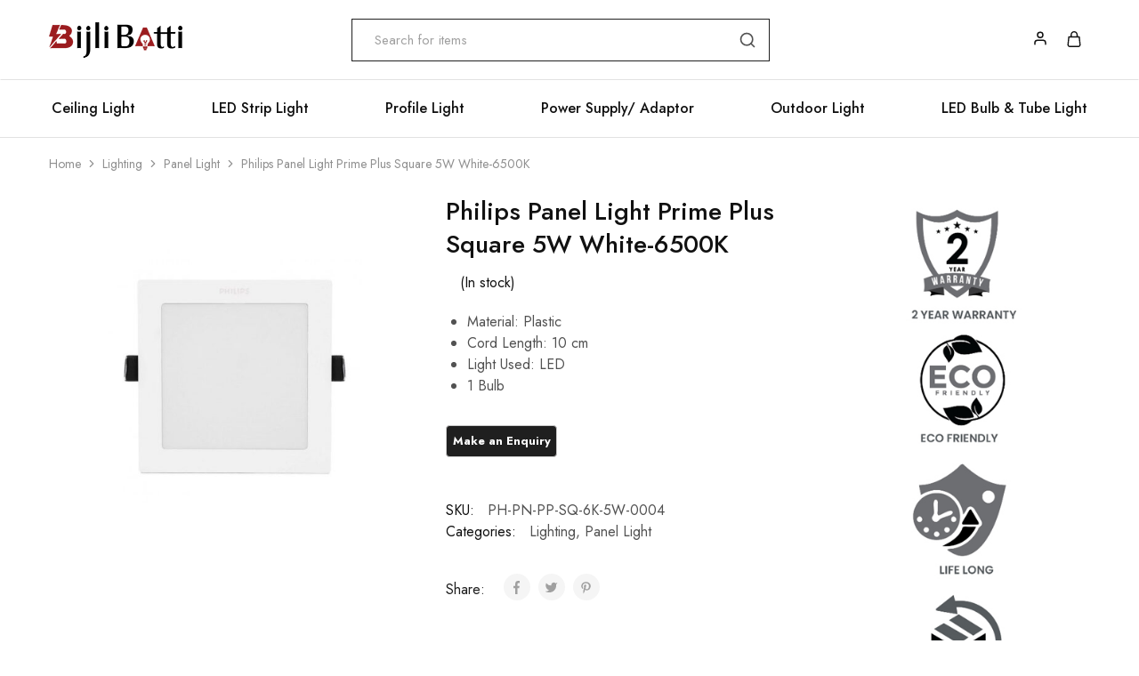

--- FILE ---
content_type: text/html; charset=UTF-8
request_url: https://www.bijlibatti.com/product/philips-panel-light-prime-plus-square-shape-5w/
body_size: 22603
content:
<!doctype html>
<html lang="en">
<head>
    <meta charset="UTF-8">
    <meta name="viewport" content="width=device-width, initial-scale=1">
    <link rel="profile" href="https://gmpg.org/xfn/11">

	<title>Philips Panel Light Prime Plus Square 5W White-6500K &#8211; Bijli Batti</title>
<meta name='robots' content='max-image-preview:large' />
<link rel='dns-prefetch' href='//fonts.googleapis.com' />
<link rel="alternate" type="application/rss+xml" title="Bijli Batti &raquo; Feed" href="https://www.bijlibatti.com/feed/" />
<link rel="alternate" type="application/rss+xml" title="Bijli Batti &raquo; Comments Feed" href="https://www.bijlibatti.com/comments/feed/" />
<link rel="alternate" type="application/rss+xml" title="Bijli Batti &raquo; Philips Panel Light Prime Plus Square 5W White-6500K Comments Feed" href="https://www.bijlibatti.com/product/philips-panel-light-prime-plus-square-shape-5w/feed/" />
<script type="text/javascript">
/* <![CDATA[ */
window._wpemojiSettings = {"baseUrl":"https:\/\/s.w.org\/images\/core\/emoji\/15.0.3\/72x72\/","ext":".png","svgUrl":"https:\/\/s.w.org\/images\/core\/emoji\/15.0.3\/svg\/","svgExt":".svg","source":{"concatemoji":"https:\/\/www.bijlibatti.com\/wp-includes\/js\/wp-emoji-release.min.js?ver=6.5.5"}};
/*! This file is auto-generated */
!function(i,n){var o,s,e;function c(e){try{var t={supportTests:e,timestamp:(new Date).valueOf()};sessionStorage.setItem(o,JSON.stringify(t))}catch(e){}}function p(e,t,n){e.clearRect(0,0,e.canvas.width,e.canvas.height),e.fillText(t,0,0);var t=new Uint32Array(e.getImageData(0,0,e.canvas.width,e.canvas.height).data),r=(e.clearRect(0,0,e.canvas.width,e.canvas.height),e.fillText(n,0,0),new Uint32Array(e.getImageData(0,0,e.canvas.width,e.canvas.height).data));return t.every(function(e,t){return e===r[t]})}function u(e,t,n){switch(t){case"flag":return n(e,"\ud83c\udff3\ufe0f\u200d\u26a7\ufe0f","\ud83c\udff3\ufe0f\u200b\u26a7\ufe0f")?!1:!n(e,"\ud83c\uddfa\ud83c\uddf3","\ud83c\uddfa\u200b\ud83c\uddf3")&&!n(e,"\ud83c\udff4\udb40\udc67\udb40\udc62\udb40\udc65\udb40\udc6e\udb40\udc67\udb40\udc7f","\ud83c\udff4\u200b\udb40\udc67\u200b\udb40\udc62\u200b\udb40\udc65\u200b\udb40\udc6e\u200b\udb40\udc67\u200b\udb40\udc7f");case"emoji":return!n(e,"\ud83d\udc26\u200d\u2b1b","\ud83d\udc26\u200b\u2b1b")}return!1}function f(e,t,n){var r="undefined"!=typeof WorkerGlobalScope&&self instanceof WorkerGlobalScope?new OffscreenCanvas(300,150):i.createElement("canvas"),a=r.getContext("2d",{willReadFrequently:!0}),o=(a.textBaseline="top",a.font="600 32px Arial",{});return e.forEach(function(e){o[e]=t(a,e,n)}),o}function t(e){var t=i.createElement("script");t.src=e,t.defer=!0,i.head.appendChild(t)}"undefined"!=typeof Promise&&(o="wpEmojiSettingsSupports",s=["flag","emoji"],n.supports={everything:!0,everythingExceptFlag:!0},e=new Promise(function(e){i.addEventListener("DOMContentLoaded",e,{once:!0})}),new Promise(function(t){var n=function(){try{var e=JSON.parse(sessionStorage.getItem(o));if("object"==typeof e&&"number"==typeof e.timestamp&&(new Date).valueOf()<e.timestamp+604800&&"object"==typeof e.supportTests)return e.supportTests}catch(e){}return null}();if(!n){if("undefined"!=typeof Worker&&"undefined"!=typeof OffscreenCanvas&&"undefined"!=typeof URL&&URL.createObjectURL&&"undefined"!=typeof Blob)try{var e="postMessage("+f.toString()+"("+[JSON.stringify(s),u.toString(),p.toString()].join(",")+"));",r=new Blob([e],{type:"text/javascript"}),a=new Worker(URL.createObjectURL(r),{name:"wpTestEmojiSupports"});return void(a.onmessage=function(e){c(n=e.data),a.terminate(),t(n)})}catch(e){}c(n=f(s,u,p))}t(n)}).then(function(e){for(var t in e)n.supports[t]=e[t],n.supports.everything=n.supports.everything&&n.supports[t],"flag"!==t&&(n.supports.everythingExceptFlag=n.supports.everythingExceptFlag&&n.supports[t]);n.supports.everythingExceptFlag=n.supports.everythingExceptFlag&&!n.supports.flag,n.DOMReady=!1,n.readyCallback=function(){n.DOMReady=!0}}).then(function(){return e}).then(function(){var e;n.supports.everything||(n.readyCallback(),(e=n.source||{}).concatemoji?t(e.concatemoji):e.wpemoji&&e.twemoji&&(t(e.twemoji),t(e.wpemoji)))}))}((window,document),window._wpemojiSettings);
/* ]]> */
</script>
<style id='wp-emoji-styles-inline-css' type='text/css'>

	img.wp-smiley, img.emoji {
		display: inline !important;
		border: none !important;
		box-shadow: none !important;
		height: 1em !important;
		width: 1em !important;
		margin: 0 0.07em !important;
		vertical-align: -0.1em !important;
		background: none !important;
		padding: 0 !important;
	}
</style>
<link rel='stylesheet' id='wp-block-library-css' href='https://www.bijlibatti.com/wp-includes/css/dist/block-library/style.min.css?ver=6.5.5' type='text/css' media='all' />
<style id='wp-block-library-theme-inline-css' type='text/css'>
.wp-block-audio figcaption{color:#555;font-size:13px;text-align:center}.is-dark-theme .wp-block-audio figcaption{color:#ffffffa6}.wp-block-audio{margin:0 0 1em}.wp-block-code{border:1px solid #ccc;border-radius:4px;font-family:Menlo,Consolas,monaco,monospace;padding:.8em 1em}.wp-block-embed figcaption{color:#555;font-size:13px;text-align:center}.is-dark-theme .wp-block-embed figcaption{color:#ffffffa6}.wp-block-embed{margin:0 0 1em}.blocks-gallery-caption{color:#555;font-size:13px;text-align:center}.is-dark-theme .blocks-gallery-caption{color:#ffffffa6}.wp-block-image figcaption{color:#555;font-size:13px;text-align:center}.is-dark-theme .wp-block-image figcaption{color:#ffffffa6}.wp-block-image{margin:0 0 1em}.wp-block-pullquote{border-bottom:4px solid;border-top:4px solid;color:currentColor;margin-bottom:1.75em}.wp-block-pullquote cite,.wp-block-pullquote footer,.wp-block-pullquote__citation{color:currentColor;font-size:.8125em;font-style:normal;text-transform:uppercase}.wp-block-quote{border-left:.25em solid;margin:0 0 1.75em;padding-left:1em}.wp-block-quote cite,.wp-block-quote footer{color:currentColor;font-size:.8125em;font-style:normal;position:relative}.wp-block-quote.has-text-align-right{border-left:none;border-right:.25em solid;padding-left:0;padding-right:1em}.wp-block-quote.has-text-align-center{border:none;padding-left:0}.wp-block-quote.is-large,.wp-block-quote.is-style-large,.wp-block-quote.is-style-plain{border:none}.wp-block-search .wp-block-search__label{font-weight:700}.wp-block-search__button{border:1px solid #ccc;padding:.375em .625em}:where(.wp-block-group.has-background){padding:1.25em 2.375em}.wp-block-separator.has-css-opacity{opacity:.4}.wp-block-separator{border:none;border-bottom:2px solid;margin-left:auto;margin-right:auto}.wp-block-separator.has-alpha-channel-opacity{opacity:1}.wp-block-separator:not(.is-style-wide):not(.is-style-dots){width:100px}.wp-block-separator.has-background:not(.is-style-dots){border-bottom:none;height:1px}.wp-block-separator.has-background:not(.is-style-wide):not(.is-style-dots){height:2px}.wp-block-table{margin:0 0 1em}.wp-block-table td,.wp-block-table th{word-break:normal}.wp-block-table figcaption{color:#555;font-size:13px;text-align:center}.is-dark-theme .wp-block-table figcaption{color:#ffffffa6}.wp-block-video figcaption{color:#555;font-size:13px;text-align:center}.is-dark-theme .wp-block-video figcaption{color:#ffffffa6}.wp-block-video{margin:0 0 1em}.wp-block-template-part.has-background{margin-bottom:0;margin-top:0;padding:1.25em 2.375em}
</style>
<style id='classic-theme-styles-inline-css' type='text/css'>
/*! This file is auto-generated */
.wp-block-button__link{color:#fff;background-color:#32373c;border-radius:9999px;box-shadow:none;text-decoration:none;padding:calc(.667em + 2px) calc(1.333em + 2px);font-size:1.125em}.wp-block-file__button{background:#32373c;color:#fff;text-decoration:none}
</style>
<style id='global-styles-inline-css' type='text/css'>
body{--wp--preset--color--black: #000000;--wp--preset--color--cyan-bluish-gray: #abb8c3;--wp--preset--color--white: #ffffff;--wp--preset--color--pale-pink: #f78da7;--wp--preset--color--vivid-red: #cf2e2e;--wp--preset--color--luminous-vivid-orange: #ff6900;--wp--preset--color--luminous-vivid-amber: #fcb900;--wp--preset--color--light-green-cyan: #7bdcb5;--wp--preset--color--vivid-green-cyan: #00d084;--wp--preset--color--pale-cyan-blue: #8ed1fc;--wp--preset--color--vivid-cyan-blue: #0693e3;--wp--preset--color--vivid-purple: #9b51e0;--wp--preset--gradient--vivid-cyan-blue-to-vivid-purple: linear-gradient(135deg,rgba(6,147,227,1) 0%,rgb(155,81,224) 100%);--wp--preset--gradient--light-green-cyan-to-vivid-green-cyan: linear-gradient(135deg,rgb(122,220,180) 0%,rgb(0,208,130) 100%);--wp--preset--gradient--luminous-vivid-amber-to-luminous-vivid-orange: linear-gradient(135deg,rgba(252,185,0,1) 0%,rgba(255,105,0,1) 100%);--wp--preset--gradient--luminous-vivid-orange-to-vivid-red: linear-gradient(135deg,rgba(255,105,0,1) 0%,rgb(207,46,46) 100%);--wp--preset--gradient--very-light-gray-to-cyan-bluish-gray: linear-gradient(135deg,rgb(238,238,238) 0%,rgb(169,184,195) 100%);--wp--preset--gradient--cool-to-warm-spectrum: linear-gradient(135deg,rgb(74,234,220) 0%,rgb(151,120,209) 20%,rgb(207,42,186) 40%,rgb(238,44,130) 60%,rgb(251,105,98) 80%,rgb(254,248,76) 100%);--wp--preset--gradient--blush-light-purple: linear-gradient(135deg,rgb(255,206,236) 0%,rgb(152,150,240) 100%);--wp--preset--gradient--blush-bordeaux: linear-gradient(135deg,rgb(254,205,165) 0%,rgb(254,45,45) 50%,rgb(107,0,62) 100%);--wp--preset--gradient--luminous-dusk: linear-gradient(135deg,rgb(255,203,112) 0%,rgb(199,81,192) 50%,rgb(65,88,208) 100%);--wp--preset--gradient--pale-ocean: linear-gradient(135deg,rgb(255,245,203) 0%,rgb(182,227,212) 50%,rgb(51,167,181) 100%);--wp--preset--gradient--electric-grass: linear-gradient(135deg,rgb(202,248,128) 0%,rgb(113,206,126) 100%);--wp--preset--gradient--midnight: linear-gradient(135deg,rgb(2,3,129) 0%,rgb(40,116,252) 100%);--wp--preset--font-size--small: 13px;--wp--preset--font-size--medium: 20px;--wp--preset--font-size--large: 36px;--wp--preset--font-size--x-large: 42px;--wp--preset--spacing--20: 0.44rem;--wp--preset--spacing--30: 0.67rem;--wp--preset--spacing--40: 1rem;--wp--preset--spacing--50: 1.5rem;--wp--preset--spacing--60: 2.25rem;--wp--preset--spacing--70: 3.38rem;--wp--preset--spacing--80: 5.06rem;--wp--preset--shadow--natural: 6px 6px 9px rgba(0, 0, 0, 0.2);--wp--preset--shadow--deep: 12px 12px 50px rgba(0, 0, 0, 0.4);--wp--preset--shadow--sharp: 6px 6px 0px rgba(0, 0, 0, 0.2);--wp--preset--shadow--outlined: 6px 6px 0px -3px rgba(255, 255, 255, 1), 6px 6px rgba(0, 0, 0, 1);--wp--preset--shadow--crisp: 6px 6px 0px rgba(0, 0, 0, 1);}:where(.is-layout-flex){gap: 0.5em;}:where(.is-layout-grid){gap: 0.5em;}body .is-layout-flex{display: flex;}body .is-layout-flex{flex-wrap: wrap;align-items: center;}body .is-layout-flex > *{margin: 0;}body .is-layout-grid{display: grid;}body .is-layout-grid > *{margin: 0;}:where(.wp-block-columns.is-layout-flex){gap: 2em;}:where(.wp-block-columns.is-layout-grid){gap: 2em;}:where(.wp-block-post-template.is-layout-flex){gap: 1.25em;}:where(.wp-block-post-template.is-layout-grid){gap: 1.25em;}.has-black-color{color: var(--wp--preset--color--black) !important;}.has-cyan-bluish-gray-color{color: var(--wp--preset--color--cyan-bluish-gray) !important;}.has-white-color{color: var(--wp--preset--color--white) !important;}.has-pale-pink-color{color: var(--wp--preset--color--pale-pink) !important;}.has-vivid-red-color{color: var(--wp--preset--color--vivid-red) !important;}.has-luminous-vivid-orange-color{color: var(--wp--preset--color--luminous-vivid-orange) !important;}.has-luminous-vivid-amber-color{color: var(--wp--preset--color--luminous-vivid-amber) !important;}.has-light-green-cyan-color{color: var(--wp--preset--color--light-green-cyan) !important;}.has-vivid-green-cyan-color{color: var(--wp--preset--color--vivid-green-cyan) !important;}.has-pale-cyan-blue-color{color: var(--wp--preset--color--pale-cyan-blue) !important;}.has-vivid-cyan-blue-color{color: var(--wp--preset--color--vivid-cyan-blue) !important;}.has-vivid-purple-color{color: var(--wp--preset--color--vivid-purple) !important;}.has-black-background-color{background-color: var(--wp--preset--color--black) !important;}.has-cyan-bluish-gray-background-color{background-color: var(--wp--preset--color--cyan-bluish-gray) !important;}.has-white-background-color{background-color: var(--wp--preset--color--white) !important;}.has-pale-pink-background-color{background-color: var(--wp--preset--color--pale-pink) !important;}.has-vivid-red-background-color{background-color: var(--wp--preset--color--vivid-red) !important;}.has-luminous-vivid-orange-background-color{background-color: var(--wp--preset--color--luminous-vivid-orange) !important;}.has-luminous-vivid-amber-background-color{background-color: var(--wp--preset--color--luminous-vivid-amber) !important;}.has-light-green-cyan-background-color{background-color: var(--wp--preset--color--light-green-cyan) !important;}.has-vivid-green-cyan-background-color{background-color: var(--wp--preset--color--vivid-green-cyan) !important;}.has-pale-cyan-blue-background-color{background-color: var(--wp--preset--color--pale-cyan-blue) !important;}.has-vivid-cyan-blue-background-color{background-color: var(--wp--preset--color--vivid-cyan-blue) !important;}.has-vivid-purple-background-color{background-color: var(--wp--preset--color--vivid-purple) !important;}.has-black-border-color{border-color: var(--wp--preset--color--black) !important;}.has-cyan-bluish-gray-border-color{border-color: var(--wp--preset--color--cyan-bluish-gray) !important;}.has-white-border-color{border-color: var(--wp--preset--color--white) !important;}.has-pale-pink-border-color{border-color: var(--wp--preset--color--pale-pink) !important;}.has-vivid-red-border-color{border-color: var(--wp--preset--color--vivid-red) !important;}.has-luminous-vivid-orange-border-color{border-color: var(--wp--preset--color--luminous-vivid-orange) !important;}.has-luminous-vivid-amber-border-color{border-color: var(--wp--preset--color--luminous-vivid-amber) !important;}.has-light-green-cyan-border-color{border-color: var(--wp--preset--color--light-green-cyan) !important;}.has-vivid-green-cyan-border-color{border-color: var(--wp--preset--color--vivid-green-cyan) !important;}.has-pale-cyan-blue-border-color{border-color: var(--wp--preset--color--pale-cyan-blue) !important;}.has-vivid-cyan-blue-border-color{border-color: var(--wp--preset--color--vivid-cyan-blue) !important;}.has-vivid-purple-border-color{border-color: var(--wp--preset--color--vivid-purple) !important;}.has-vivid-cyan-blue-to-vivid-purple-gradient-background{background: var(--wp--preset--gradient--vivid-cyan-blue-to-vivid-purple) !important;}.has-light-green-cyan-to-vivid-green-cyan-gradient-background{background: var(--wp--preset--gradient--light-green-cyan-to-vivid-green-cyan) !important;}.has-luminous-vivid-amber-to-luminous-vivid-orange-gradient-background{background: var(--wp--preset--gradient--luminous-vivid-amber-to-luminous-vivid-orange) !important;}.has-luminous-vivid-orange-to-vivid-red-gradient-background{background: var(--wp--preset--gradient--luminous-vivid-orange-to-vivid-red) !important;}.has-very-light-gray-to-cyan-bluish-gray-gradient-background{background: var(--wp--preset--gradient--very-light-gray-to-cyan-bluish-gray) !important;}.has-cool-to-warm-spectrum-gradient-background{background: var(--wp--preset--gradient--cool-to-warm-spectrum) !important;}.has-blush-light-purple-gradient-background{background: var(--wp--preset--gradient--blush-light-purple) !important;}.has-blush-bordeaux-gradient-background{background: var(--wp--preset--gradient--blush-bordeaux) !important;}.has-luminous-dusk-gradient-background{background: var(--wp--preset--gradient--luminous-dusk) !important;}.has-pale-ocean-gradient-background{background: var(--wp--preset--gradient--pale-ocean) !important;}.has-electric-grass-gradient-background{background: var(--wp--preset--gradient--electric-grass) !important;}.has-midnight-gradient-background{background: var(--wp--preset--gradient--midnight) !important;}.has-small-font-size{font-size: var(--wp--preset--font-size--small) !important;}.has-medium-font-size{font-size: var(--wp--preset--font-size--medium) !important;}.has-large-font-size{font-size: var(--wp--preset--font-size--large) !important;}.has-x-large-font-size{font-size: var(--wp--preset--font-size--x-large) !important;}
.wp-block-navigation a:where(:not(.wp-element-button)){color: inherit;}
:where(.wp-block-post-template.is-layout-flex){gap: 1.25em;}:where(.wp-block-post-template.is-layout-grid){gap: 1.25em;}
:where(.wp-block-columns.is-layout-flex){gap: 2em;}:where(.wp-block-columns.is-layout-grid){gap: 2em;}
.wp-block-pullquote{font-size: 1.5em;line-height: 1.6;}
</style>
<link data-minify="1" rel='stylesheet' id='contact-form-7-css' href='https://www.bijlibatti.com/wp-content/cache/min/1/wp-content/plugins/contact-form-7/includes/css/styles.css?ver=1717754734' type='text/css' media='all' />
<link data-minify="1" rel='stylesheet' id='woo-pincode-checker-css' href='https://www.bijlibatti.com/wp-content/cache/min/1/wp-content/plugins/woo-pincode-checker/public/css/woo-pincode-checker-public.css?ver=1717754734' type='text/css' media='all' />
<link rel='stylesheet' id='photoswipe-css' href='https://www.bijlibatti.com/wp-content/plugins/woocommerce/assets/css/photoswipe/photoswipe.min.css?ver=8.9.2' type='text/css' media='all' />
<link rel='stylesheet' id='photoswipe-default-skin-css' href='https://www.bijlibatti.com/wp-content/plugins/woocommerce/assets/css/photoswipe/default-skin/default-skin.min.css?ver=8.9.2' type='text/css' media='all' />
<style id='woocommerce-inline-inline-css' type='text/css'>
.woocommerce form .form-row .required { visibility: visible; }
</style>
<link data-minify="1" rel='stylesheet' id='wcboost-variation-swatches-css' href='https://www.bijlibatti.com/wp-content/cache/min/1/wp-content/plugins/wcboost-variation-swatches/assets/css/frontend.css?ver=1717754734' type='text/css' media='all' />
<style id='wcboost-variation-swatches-inline-css' type='text/css'>
:root { --wcboost-swatches-item-width: 30px; --wcboost-swatches-item-height: 30px; }
</style>
<link data-minify="1" rel='stylesheet' id='elementor-icons-css' href='https://www.bijlibatti.com/wp-content/cache/min/1/wp-content/plugins/elementor/assets/lib/eicons/css/elementor-icons.min.css?ver=1717754734' type='text/css' media='all' />
<link rel='stylesheet' id='elementor-frontend-css' href='https://www.bijlibatti.com/wp-content/plugins/elementor/assets/css/frontend-lite.min.css?ver=3.21.8' type='text/css' media='all' />
<link data-minify="1" rel='stylesheet' id='swiper-css' href='https://www.bijlibatti.com/wp-content/cache/min/1/wp-content/plugins/elementor/assets/lib/swiper/v8/css/swiper.min.css?ver=1717754734' type='text/css' media='all' />
<link rel='stylesheet' id='elementor-post-12-css' href='https://www.bijlibatti.com/wp-content/uploads/elementor/css/post-12.css?ver=1717753947' type='text/css' media='all' />
<link rel='stylesheet' id='elementor-global-css' href='https://www.bijlibatti.com/wp-content/uploads/elementor/css/global.css?ver=1717753948' type='text/css' media='all' />
<link data-minify="1" rel='stylesheet' id='razzi-deals-css' href='https://www.bijlibatti.com/wp-content/cache/min/1/wp-content/plugins/razzi-addons/modules/product-deals/assets/deals.css?ver=1717754734' type='text/css' media='all' />
<link rel='stylesheet' id='razzi-fonts-css' href='https://fonts.googleapis.com/css?family=Jost%3A200%2C300%2C400%2C500%2C600%2C700%2C800&#038;subset=latin%2Clatin-ext&#038;ver=20200928' type='text/css' media='all' />
<link data-minify="1" rel='stylesheet' id='razzi-css' href='https://www.bijlibatti.com/wp-content/cache/min/1/wp-content/themes/razzi/style.css?ver=1717754734' type='text/css' media='all' />
<style id='razzi-inline-css' type='text/css'>
.site-header .logo .logo-image {  }@media (min-width: 767px) {#campaign-bar { height: 50px;}}.header-sticky.woocommerce-cart .cart-collaterals { top: 190px; }.header-sticky.woocommerce-cart.admin-bar .cart-collaterals { top: 222px; }.header-sticky.single-product div.product.layout-v5 .entry-summary { top: 170px; }.header-sticky.single-product.admin-bar div.product.layout-v5 .entry-summary { top: 202px; }.header-v9 .main-navigation .nav-menu { justify-content: space-between; }.razzi-boxed-layout  {}#page-header.page-header--layout-1 .page-header__title { padding-top: 50px; }#page-header.page-header--layout-2 { padding-top: 50px; }#page-header.page-header--layout-1 .page-header__title { padding-bottom: 50px; }#page-header.page-header--layout-2 { padding-bottom: 50px; }.footer-branding .logo-image {  }.footer-newsletter { --rz-footer-newsletter-top-spacing: 110px }.footer-newsletter { --rz-footer-newsletter-bottom-spacing: 41px }.footer-extra { --rz-footer-extra-top-spacing: 105px }.footer-extra { --rz-footer-extra-bottom-spacing: 112px }.footer-widgets { --rz-footer-widget-top-spacing: 81px }.footer-widgets { --rz-footer-widget-bottom-spacing: 64px }.footer-links { --rz-footer-links-top-spacing: 64px }.footer-links { --rz-footer-links-bottom-spacing: 64px }.footer-main { --rz-footer-main-top-spacing: 22px }.footer-main { --rz-footer-main-bottom-spacing: 22px }@media (max-width: 767px){.site-header .mobile-logo .logo-image {  }.menu-mobile-panel-content .mobile-logo .logo-image {  } }@media (max-width: 767px){ }@media (max-width: 767px){ }
</style>
<link data-minify="1" rel='stylesheet' id='select2-css' href='https://www.bijlibatti.com/wp-content/cache/min/1/wp-content/plugins/woocommerce/assets/css/select2.css?ver=1717754734' type='text/css' media='all' />
<link data-minify="1" rel='stylesheet' id='razzi-woocommerce-style-css' href='https://www.bijlibatti.com/wp-content/cache/min/1/wp-content/themes/razzi/woocommerce.css?ver=1717754735' type='text/css' media='all' />
<link rel='stylesheet' id='google-fonts-1-css' href='https://fonts.googleapis.com/css?family=Roboto%3A100%2C100italic%2C200%2C200italic%2C300%2C300italic%2C400%2C400italic%2C500%2C500italic%2C600%2C600italic%2C700%2C700italic%2C800%2C800italic%2C900%2C900italic%7CRoboto+Slab%3A100%2C100italic%2C200%2C200italic%2C300%2C300italic%2C400%2C400italic%2C500%2C500italic%2C600%2C600italic%2C700%2C700italic%2C800%2C800italic%2C900%2C900italic&#038;display=auto&#038;ver=6.5.5' type='text/css' media='all' />
<link rel="preconnect" href="https://fonts.gstatic.com/" crossorigin><script type="text/template" id="tmpl-variation-template">
	<div class="woocommerce-variation-description">{{{ data.variation.variation_description }}}</div>
	<div class="woocommerce-variation-price">{{{ data.variation.price_html }}}</div>
	<div class="woocommerce-variation-availability">{{{ data.variation.availability_html }}}</div>
</script>
<script type="text/template" id="tmpl-unavailable-variation-template">
	<p>Sorry, this product is unavailable. Please choose a different combination.</p>
</script>
<script type="text/javascript" src="https://www.bijlibatti.com/wp-includes/js/jquery/jquery.min.js?ver=3.7.1" id="jquery-core-js"></script>
<script type="text/javascript" src="https://www.bijlibatti.com/wp-includes/js/jquery/jquery-migrate.min.js?ver=3.4.1" id="jquery-migrate-js"></script>
<script type="text/javascript" id="woo-pincode-checker-js-extra">
/* <![CDATA[ */
var pincode_check = {"ajaxurl":"https:\/\/www.bijlibatti.com\/wp-admin\/admin-ajax.php","hide_product_page_cart_btn":"","wpc_nonce":"644a5228cd"};
/* ]]> */
</script>
<script type="text/javascript" src="https://www.bijlibatti.com/wp-content/plugins/woo-pincode-checker/public/js/woo-pincode-checker-public.js?ver=1.3.3" id="woo-pincode-checker-js"></script>
<script type="text/javascript" src="https://www.bijlibatti.com/wp-content/plugins/woocommerce/assets/js/jquery-blockui/jquery.blockUI.min.js?ver=2.7.0-wc.8.9.2" id="jquery-blockui-js" defer="defer" data-wp-strategy="defer"></script>
<script type="text/javascript" id="wc-add-to-cart-js-extra">
/* <![CDATA[ */
var wc_add_to_cart_params = {"ajax_url":"\/wp-admin\/admin-ajax.php","wc_ajax_url":"\/?wc-ajax=%%endpoint%%","i18n_view_cart":"View cart","cart_url":"https:\/\/www.bijlibatti.com\/cart\/","is_cart":"","cart_redirect_after_add":"no"};
/* ]]> */
</script>
<script type="text/javascript" src="https://www.bijlibatti.com/wp-content/plugins/woocommerce/assets/js/frontend/add-to-cart.min.js?ver=8.9.2" id="wc-add-to-cart-js" defer="defer" data-wp-strategy="defer"></script>
<script type="text/javascript" src="https://www.bijlibatti.com/wp-content/plugins/woocommerce/assets/js/zoom/jquery.zoom.min.js?ver=1.7.21-wc.8.9.2" id="zoom-js" defer="defer" data-wp-strategy="defer"></script>
<script type="text/javascript" src="https://www.bijlibatti.com/wp-content/plugins/woocommerce/assets/js/flexslider/jquery.flexslider.min.js?ver=2.7.2-wc.8.9.2" id="flexslider-js" defer="defer" data-wp-strategy="defer"></script>
<script type="text/javascript" src="https://www.bijlibatti.com/wp-content/plugins/woocommerce/assets/js/photoswipe/photoswipe.min.js?ver=4.1.1-wc.8.9.2" id="photoswipe-js" defer="defer" data-wp-strategy="defer"></script>
<script type="text/javascript" src="https://www.bijlibatti.com/wp-content/plugins/woocommerce/assets/js/photoswipe/photoswipe-ui-default.min.js?ver=4.1.1-wc.8.9.2" id="photoswipe-ui-default-js" defer="defer" data-wp-strategy="defer"></script>
<script type="text/javascript" id="wc-single-product-js-extra">
/* <![CDATA[ */
var wc_single_product_params = {"i18n_required_rating_text":"Please select a rating","review_rating_required":"yes","flexslider":{"rtl":false,"animation":"slide","smoothHeight":true,"directionNav":true,"controlNav":"thumbnails","slideshow":false,"animationSpeed":500,"animationLoop":false,"allowOneSlide":false},"zoom_enabled":"1","zoom_options":[],"photoswipe_enabled":"1","photoswipe_options":{"shareEl":false,"closeOnScroll":false,"history":false,"hideAnimationDuration":0,"showAnimationDuration":0},"flexslider_enabled":"1"};
/* ]]> */
</script>
<script type="text/javascript" src="https://www.bijlibatti.com/wp-content/plugins/woocommerce/assets/js/frontend/single-product.min.js?ver=8.9.2" id="wc-single-product-js" defer="defer" data-wp-strategy="defer"></script>
<script type="text/javascript" src="https://www.bijlibatti.com/wp-content/plugins/woocommerce/assets/js/js-cookie/js.cookie.min.js?ver=2.1.4-wc.8.9.2" id="js-cookie-js" defer="defer" data-wp-strategy="defer"></script>
<script type="text/javascript" id="woocommerce-js-extra">
/* <![CDATA[ */
var woocommerce_params = {"ajax_url":"\/wp-admin\/admin-ajax.php","wc_ajax_url":"\/?wc-ajax=%%endpoint%%"};
/* ]]> */
</script>
<script type="text/javascript" src="https://www.bijlibatti.com/wp-content/plugins/woocommerce/assets/js/frontend/woocommerce.min.js?ver=8.9.2" id="woocommerce-js" defer="defer" data-wp-strategy="defer"></script>
<script type="text/javascript" src="https://www.bijlibatti.com/wp-content/plugins/razzi-addons/modules/buy-now/assets/buy-now.js?ver=6.5.5" id="razzi-buy-now-script-js"></script>
<!--[if lt IE 9]>
<script type="text/javascript" src="https://www.bijlibatti.com/wp-content/themes/razzi/assets/js/plugins/html5shiv.min.js?ver=3.7.2" id="html5shiv-js"></script>
<![endif]-->
<!--[if lt IE 9]>
<script type="text/javascript" src="https://www.bijlibatti.com/wp-content/themes/razzi/assets/js/plugins/respond.min.js?ver=1.4.2" id="respond-js"></script>
<![endif]-->
<script type="text/javascript" src="https://www.bijlibatti.com/wp-content/plugins/woocommerce/assets/js/selectWoo/selectWoo.full.min.js?ver=1.0.9-wc.8.9.2" id="selectWoo-js" defer="defer" data-wp-strategy="defer"></script>
<script type="text/javascript" src="https://www.bijlibatti.com/wp-includes/js/underscore.min.js?ver=1.13.4" id="underscore-js"></script>
<script type="text/javascript" id="wp-util-js-extra">
/* <![CDATA[ */
var _wpUtilSettings = {"ajax":{"url":"\/wp-admin\/admin-ajax.php"}};
/* ]]> */
</script>
<script type="text/javascript" src="https://www.bijlibatti.com/wp-includes/js/wp-util.min.js?ver=6.5.5" id="wp-util-js"></script>
<script type="text/javascript" id="wc-add-to-cart-variation-js-extra">
/* <![CDATA[ */
var wc_add_to_cart_variation_params = {"wc_ajax_url":"\/?wc-ajax=%%endpoint%%","i18n_no_matching_variations_text":"Sorry, no products matched your selection. Please choose a different combination.","i18n_make_a_selection_text":"Please select some product options before adding this product to your cart.","i18n_unavailable_text":"Sorry, this product is unavailable. Please choose a different combination."};
/* ]]> */
</script>
<script type="text/javascript" src="https://www.bijlibatti.com/wp-content/plugins/woocommerce/assets/js/frontend/add-to-cart-variation.min.js?ver=8.9.2" id="wc-add-to-cart-variation-js" defer="defer" data-wp-strategy="defer"></script>
<script type="text/javascript" id="wc-cart-fragments-js-extra">
/* <![CDATA[ */
var wc_cart_fragments_params = {"ajax_url":"\/wp-admin\/admin-ajax.php","wc_ajax_url":"\/?wc-ajax=%%endpoint%%","cart_hash_key":"wc_cart_hash_756ceb468d320d13a610f97ba3980cf7","fragment_name":"wc_fragments_756ceb468d320d13a610f97ba3980cf7","request_timeout":"5000"};
/* ]]> */
</script>
<script type="text/javascript" src="https://www.bijlibatti.com/wp-content/plugins/woocommerce/assets/js/frontend/cart-fragments.min.js?ver=8.9.2" id="wc-cart-fragments-js" defer="defer" data-wp-strategy="defer"></script>
<link rel="https://api.w.org/" href="https://www.bijlibatti.com/wp-json/" /><link rel="alternate" type="application/json" href="https://www.bijlibatti.com/wp-json/wp/v2/product/12076" /><link rel="EditURI" type="application/rsd+xml" title="RSD" href="https://www.bijlibatti.com/xmlrpc.php?rsd" />
<meta name="generator" content="WordPress 6.5.5" />
<meta name="generator" content="WooCommerce 8.9.2" />
<link rel="canonical" href="https://www.bijlibatti.com/product/philips-panel-light-prime-plus-square-shape-5w/" />
<link rel='shortlink' href='https://www.bijlibatti.com/?p=12076' />
<link rel="alternate" type="application/json+oembed" href="https://www.bijlibatti.com/wp-json/oembed/1.0/embed?url=https%3A%2F%2Fwww.bijlibatti.com%2Fproduct%2Fphilips-panel-light-prime-plus-square-shape-5w%2F" />
<link rel="alternate" type="text/xml+oembed" href="https://www.bijlibatti.com/wp-json/oembed/1.0/embed?url=https%3A%2F%2Fwww.bijlibatti.com%2Fproduct%2Fphilips-panel-light-prime-plus-square-shape-5w%2F&#038;format=xml" />
		<style>
			.wpc_delivery-info-wrap,
			.avlpin p { 
			color:#141414 !important;			}

			#respond input#submit, #pincode_field_idp a.button.wpc-check-button, #avlpin a.button.wpc-check-button  { 
			background-color:#dd3333;border-color:#dd3333;			}

			#respond input#submit, #pincode_field_idp a.button.wpc-check-button, #avlpin a.button.wpc-check-button  { 
			color:#ffffff;			}

		</style>
			<noscript><style>.woocommerce-product-gallery{ opacity: 1 !important; }</style></noscript>
	<meta name="generator" content="Elementor 3.21.8; features: e_optimized_assets_loading, e_optimized_css_loading, additional_custom_breakpoints; settings: css_print_method-external, google_font-enabled, font_display-auto">
<style type="text/css">.recentcomments a{display:inline !important;padding:0 !important;margin:0 !important;}</style><link rel="icon" href="https://www.bijlibatti.com/wp-content/uploads/2022/08/Favicon.png" sizes="32x32" />
<link rel="icon" href="https://www.bijlibatti.com/wp-content/uploads/2022/08/Favicon.png" sizes="192x192" />
<link rel="apple-touch-icon" href="https://www.bijlibatti.com/wp-content/uploads/2022/08/Favicon.png" />
<meta name="msapplication-TileImage" content="https://www.bijlibatti.com/wp-content/uploads/2022/08/Favicon.png" />
<style id="kirki-inline-styles">/* cyrillic */
@font-face {
  font-family: 'Jost';
  font-style: normal;
  font-weight: 600;
  font-display: swap;
  src: url(https://www.bijlibatti.com/wp-content/fonts/jost/92zPtBhPNqw79Ij1E865zBUv7mx9IjVFNIg8mg.woff2) format('woff2');
  unicode-range: U+0301, U+0400-045F, U+0490-0491, U+04B0-04B1, U+2116;
}
/* latin-ext */
@font-face {
  font-family: 'Jost';
  font-style: normal;
  font-weight: 600;
  font-display: swap;
  src: url(https://www.bijlibatti.com/wp-content/fonts/jost/92zPtBhPNqw79Ij1E865zBUv7mx9IjVPNIg8mg.woff2) format('woff2');
  unicode-range: U+0100-02BA, U+02BD-02C5, U+02C7-02CC, U+02CE-02D7, U+02DD-02FF, U+0304, U+0308, U+0329, U+1D00-1DBF, U+1E00-1E9F, U+1EF2-1EFF, U+2020, U+20A0-20AB, U+20AD-20C0, U+2113, U+2C60-2C7F, U+A720-A7FF;
}
/* latin */
@font-face {
  font-family: 'Jost';
  font-style: normal;
  font-weight: 600;
  font-display: swap;
  src: url(https://www.bijlibatti.com/wp-content/fonts/jost/92zPtBhPNqw79Ij1E865zBUv7mx9IjVBNIg.woff2) format('woff2');
  unicode-range: U+0000-00FF, U+0131, U+0152-0153, U+02BB-02BC, U+02C6, U+02DA, U+02DC, U+0304, U+0308, U+0329, U+2000-206F, U+20AC, U+2122, U+2191, U+2193, U+2212, U+2215, U+FEFF, U+FFFD;
}/* cyrillic */
@font-face {
  font-family: 'Jost';
  font-style: normal;
  font-weight: 600;
  font-display: swap;
  src: url(https://www.bijlibatti.com/wp-content/fonts/jost/92zPtBhPNqw79Ij1E865zBUv7mx9IjVFNIg8mg.woff2) format('woff2');
  unicode-range: U+0301, U+0400-045F, U+0490-0491, U+04B0-04B1, U+2116;
}
/* latin-ext */
@font-face {
  font-family: 'Jost';
  font-style: normal;
  font-weight: 600;
  font-display: swap;
  src: url(https://www.bijlibatti.com/wp-content/fonts/jost/92zPtBhPNqw79Ij1E865zBUv7mx9IjVPNIg8mg.woff2) format('woff2');
  unicode-range: U+0100-02BA, U+02BD-02C5, U+02C7-02CC, U+02CE-02D7, U+02DD-02FF, U+0304, U+0308, U+0329, U+1D00-1DBF, U+1E00-1E9F, U+1EF2-1EFF, U+2020, U+20A0-20AB, U+20AD-20C0, U+2113, U+2C60-2C7F, U+A720-A7FF;
}
/* latin */
@font-face {
  font-family: 'Jost';
  font-style: normal;
  font-weight: 600;
  font-display: swap;
  src: url(https://www.bijlibatti.com/wp-content/fonts/jost/92zPtBhPNqw79Ij1E865zBUv7mx9IjVBNIg.woff2) format('woff2');
  unicode-range: U+0000-00FF, U+0131, U+0152-0153, U+02BB-02BC, U+02C6, U+02DA, U+02DC, U+0304, U+0308, U+0329, U+2000-206F, U+20AC, U+2122, U+2191, U+2193, U+2212, U+2215, U+FEFF, U+FFFD;
}/* cyrillic */
@font-face {
  font-family: 'Jost';
  font-style: normal;
  font-weight: 600;
  font-display: swap;
  src: url(https://www.bijlibatti.com/wp-content/fonts/jost/92zPtBhPNqw79Ij1E865zBUv7mx9IjVFNIg8mg.woff2) format('woff2');
  unicode-range: U+0301, U+0400-045F, U+0490-0491, U+04B0-04B1, U+2116;
}
/* latin-ext */
@font-face {
  font-family: 'Jost';
  font-style: normal;
  font-weight: 600;
  font-display: swap;
  src: url(https://www.bijlibatti.com/wp-content/fonts/jost/92zPtBhPNqw79Ij1E865zBUv7mx9IjVPNIg8mg.woff2) format('woff2');
  unicode-range: U+0100-02BA, U+02BD-02C5, U+02C7-02CC, U+02CE-02D7, U+02DD-02FF, U+0304, U+0308, U+0329, U+1D00-1DBF, U+1E00-1E9F, U+1EF2-1EFF, U+2020, U+20A0-20AB, U+20AD-20C0, U+2113, U+2C60-2C7F, U+A720-A7FF;
}
/* latin */
@font-face {
  font-family: 'Jost';
  font-style: normal;
  font-weight: 600;
  font-display: swap;
  src: url(https://www.bijlibatti.com/wp-content/fonts/jost/92zPtBhPNqw79Ij1E865zBUv7mx9IjVBNIg.woff2) format('woff2');
  unicode-range: U+0000-00FF, U+0131, U+0152-0153, U+02BB-02BC, U+02C6, U+02DA, U+02DC, U+0304, U+0308, U+0329, U+2000-206F, U+20AC, U+2122, U+2191, U+2193, U+2212, U+2215, U+FEFF, U+FFFD;
}</style><noscript><style id="rocket-lazyload-nojs-css">.rll-youtube-player, [data-lazy-src]{display:none !important;}</style></noscript></head>

<body class="product-template-default single single-product postid-12076 wp-embed-responsive theme-razzi woocommerce woocommerce-page woocommerce-no-js woocommerce-active product-qty-number content-sidebar header-default header-v9 header-sticky elementor-default elementor-kit-12">
<div id="page" class="site">
	<div id="site-header-minimized"></div>			<header id="site-header" class="site-header site-header__border">
			        <div class="header-main header-contents hidden-xs hidden-sm has-center" >
            <div class="razzi-header-container container">

									                    <div class="header-left-items header-items  has-logo">
						<div class="site-branding">
    <a href="https://www.bijlibatti.com/" class="logo ">
		            <img width="150" height="40" src="data:image/svg+xml,%3Csvg%20xmlns='http://www.w3.org/2000/svg'%20viewBox='0%200%20150%2040'%3E%3C/svg%3E" alt="Bijli Batti"
				 class="logo-dark logo-image" data-lazy-src="https://www.bijlibatti.com/wp-content/uploads/2022/08/bijli-batti.png"><noscript><img width="150" height="40" src="https://www.bijlibatti.com/wp-content/uploads/2022/08/bijli-batti.png" alt="Bijli Batti"
				 class="logo-dark logo-image"></noscript>
				    </a>

	        <p class="site-title">
            Bijli Batti        </p>
	
	        <p class="site-description">Lighting your space</p>
	</div>                    </div>

									                    <div class="header-center-items header-items  has-logo">
						
<div class="header-search ra-search-form search-type-form search-form-type form-type-form form-type-boxed">
	        	<form method="get" class="form-search" action="https://www.bijlibatti.com/">
		<input type="text" name="s" class="search-field" value=""
				placeholder="Search for items" autocomplete="off">
				<a href="#"
			class="close-search-results"><span class="razzi-svg-icon "><svg aria-hidden="true" role="img" focusable="false" xmlns="http://www.w3.org/2000/svg" width="24" height="24" viewBox="0 0 24 24" fill="none" stroke="currentColor" stroke-width="2" stroke-linecap="round" stroke-linejoin="round"><line x1="18" y1="6" x2="6" y2="18"></line><line x1="6" y1="6" x2="18" y2="18"></line></svg></span></a>
		<button class="search-submit"
				type="submit"><span class="razzi-svg-icon "><svg aria-hidden="true" role="img" focusable="false" xmlns="http://www.w3.org/2000/svg" width="24" height="24" viewBox="0 0 24 24" fill="none" stroke="currentColor" stroke-width="2" stroke-linecap="round" stroke-linejoin="round" ><circle cx="11" cy="11" r="8"></circle><line x1="21" y1="21" x2="16.65" y2="16.65"></line></svg></span></button>
		<span class="razzi-loading"></span>
	</form>
				        <div class="search-results woocommerce"></div>
	</div>
                    </div>

									                    <div class="header-right-items header-items  has-logo">
						
<div class="header-account">
	<a class="account-icon" href="https://www.bijlibatti.com/my-account/" data-toggle="link" data-target="account-modal">
		<span class="razzi-svg-icon "><svg aria-hidden="true" role="img" focusable="false" xmlns="http://www.w3.org/2000/svg" width="24" height="24" viewBox="0 0 24 24" fill="none" stroke="currentColor" stroke-width="2" stroke-linecap="round" stroke-linejoin="round"><path d="M20 21v-2a4 4 0 0 0-4-4H8a4 4 0 0 0-4 4v2"></path><circle cx="12" cy="7" r="4"></circle></svg></span>	</a>
	</div>

<div class="header-cart">
	<a href="https://www.bijlibatti.com/cart/" data-toggle="modal" data-target="cart-modal">
		<span class="razzi-svg-icon icon-cart"><svg aria-hidden="true" role="img" focusable="false" width="24" height="24" viewBox="0 0 24 24" xmlns="http://www.w3.org/2000/svg"> <path d="M21.9353 20.0337L20.7493 8.51772C20.7003 8.0402 20.2981 7.67725 19.8181 7.67725H4.21338C3.73464 7.67725 3.33264 8.03898 3.28239 8.51523L2.06458 20.0368C1.96408 21.0424 2.29928 22.0529 2.98399 22.8097C3.66874 23.566 4.63999 24.0001 5.64897 24.0001H18.3827C19.387 24.0001 20.3492 23.5747 21.0214 22.8322C21.7031 22.081 22.0361 21.0623 21.9353 20.0337ZM19.6348 21.5748C19.3115 21.9312 18.8668 22.1275 18.3827 22.1275H5.6493C5.16836 22.1275 4.70303 21.9181 4.37252 21.553C4.042 21.1878 3.88005 20.7031 3.92749 20.2284L5.056 9.55014H18.9732L20.0724 20.2216C20.1223 20.7281 19.9666 21.2087 19.6348 21.5748Z" fill="currentColor"></path> <path d="M12.1717 0C9.21181 0 6.80365 2.40811 6.80365 5.36803V8.6138H8.67622V5.36803C8.67622 3.44053 10.2442 1.87256 12.1717 1.87256C14.0992 1.87256 15.6674 3.44053 15.6674 5.36803V8.6138H17.5397V5.36803C17.5397 2.40811 15.1316 0 12.1717 0Z" fill="currentColor"></path> </svg></span>		<span class="counter cart-counter hidden">0</span>
	</a>
</div>
                    </div>

				            </div>
        </div>
		        <div class="header-bottom header-contents hidden-xs hidden-sm no-center" >
            <div class="razzi-header-container container">

									                    <div class="header-left-items header-items  has-menu has-logo">
						<nav id="primary-menu" class="main-navigation primary-navigation">
	<ul id="menu-primary-menu-home-v17" class="nav-menu click-item"><li class="menu-item menu-item-type-custom menu-item-object-custom menu-item-has-children menu-item-11338 dropdown hasmenu"><a href="#" class="dropdown-toggle" role="button" data-toggle="dropdown" aria-haspopup="true" aria-expanded="false">Ceiling Light</a>
<ul class="dropdown-submenu">
	<li class="menu-item menu-item-type-custom menu-item-object-custom menu-item-12011"><a href="#">Panel Light</a></li>
	<li class="menu-item menu-item-type-custom menu-item-object-custom menu-item-12012"><a href="#">Spot Light</a></li>
	<li class="menu-item menu-item-type-custom menu-item-object-custom menu-item-12013"><a href="#">Cob Light</a></li>
	<li class="menu-item menu-item-type-custom menu-item-object-custom menu-item-12014"><a href="#">Concealed Light</a></li>
	<li class="menu-item menu-item-type-custom menu-item-object-custom menu-item-12015"><a href="#">Track Light</a></li>
	<li class="menu-item menu-item-type-custom menu-item-object-custom menu-item-12016"><a href="#">Junction Light</a></li>
	<li class="menu-item menu-item-type-custom menu-item-object-custom menu-item-12017"><a href="#">Surface Light</a></li>

</ul>
</li>
<li class="menu-item menu-item-type-custom menu-item-object-custom menu-item-has-children menu-item-11339 dropdown hasmenu"><a href="#" class="dropdown-toggle" role="button" data-toggle="dropdown" aria-haspopup="true" aria-expanded="false">LED Strip Light</a>
<ul class="dropdown-submenu">
	<li class="menu-item menu-item-type-custom menu-item-object-custom menu-item-12019"><a href="#">Strip Light</a></li>
	<li class="menu-item menu-item-type-custom menu-item-object-custom menu-item-12020"><a href="#">Rope Light</a></li>

</ul>
</li>
<li class="menu-item menu-item-type-custom menu-item-object-custom menu-item-has-children menu-item-11340 dropdown hasmenu"><a href="#" class="dropdown-toggle" role="button" data-toggle="dropdown" aria-haspopup="true" aria-expanded="false">Profile Light</a>
<ul class="dropdown-submenu">
	<li class="menu-item menu-item-type-custom menu-item-object-custom menu-item-12021"><a href="#">Profile Channel</a></li>
	<li class="menu-item menu-item-type-custom menu-item-object-custom menu-item-12022"><a href="#">Profile LED Channel</a></li>

</ul>
</li>
<li class="menu-item menu-item-type-custom menu-item-object-custom menu-item-has-children menu-item-11341 dropdown hasmenu"><a href="#" class="dropdown-toggle" role="button" data-toggle="dropdown" aria-haspopup="true" aria-expanded="false">Power Supply/ Adaptor</a>
<ul class="dropdown-submenu">
	<li class="menu-item menu-item-type-custom menu-item-object-custom menu-item-12023"><a href="#">Power Supply</a></li>

</ul>
</li>
<li class="menu-item menu-item-type-custom menu-item-object-custom menu-item-has-children menu-item-12018 dropdown hasmenu"><a href="#" class="dropdown-toggle" role="button" data-toggle="dropdown" aria-haspopup="true" aria-expanded="false">Outdoor Light</a>
<ul class="dropdown-submenu">
	<li class="menu-item menu-item-type-custom menu-item-object-custom menu-item-12024"><a href="#">Flood Light</a></li>
	<li class="menu-item menu-item-type-custom menu-item-object-custom menu-item-12025"><a href="#">Street Light</a></li>

</ul>
</li>
<li class="menu-item menu-item-type-custom menu-item-object-custom menu-item-has-children menu-item-11342 dropdown hasmenu"><a href="#" class="dropdown-toggle" role="button" data-toggle="dropdown" aria-haspopup="true" aria-expanded="false">LED Bulb  &#038; Tube Light</a>
<ul class="dropdown-submenu">
	<li class="menu-item menu-item-type-custom menu-item-object-custom menu-item-12026"><a href="#">LED Bulb</a></li>
	<li class="menu-item menu-item-type-custom menu-item-object-custom menu-item-12027"><a href="#">Tube Light</a></li>

</ul>
</li>
</ul></nav>
                    </div>

				            </div>
        </div>
				
<div class="header-mobile  header-contents logo-default hidden-md hidden-lg">

<div class="mobile-menu">
	<a href="#" class="mobile-menu-toggle hamburger-menu" data-toggle="modal" data-target="mobile-menu-modal">
		<span class="razzi-svg-icon "><svg aria-hidden="true" role="img" focusable="false" width="24" height="18" viewBox="0 0 24 18" fill="currentColor" xmlns="http://www.w3.org/2000/svg"><path d="M24 0H0V2.10674H24V0Z"/><path d="M24 7.88215H0V9.98889H24V7.88215Z"/><path d="M24 15.8925H0V18H24V15.8925Z"/></svg></span>	</a>
</div>					<div class="site-branding">
    <a href="https://www.bijlibatti.com/" class="logo ">
		            <img width="150" height="40" src="data:image/svg+xml,%3Csvg%20xmlns='http://www.w3.org/2000/svg'%20viewBox='0%200%20150%2040'%3E%3C/svg%3E" alt="Bijli Batti"
				 class="logo-dark logo-image" data-lazy-src="https://www.bijlibatti.com/wp-content/uploads/2022/08/bijli-batti.png"><noscript><img width="150" height="40" src="https://www.bijlibatti.com/wp-content/uploads/2022/08/bijli-batti.png" alt="Bijli Batti"
				 class="logo-dark logo-image"></noscript>
				    </a>

	        <p class="site-title">
            Bijli Batti        </p>
	
	        <p class="site-description">Lighting your space</p>
	</div>				 <div class="mobile-header-icons">
<div class="mobile-search">
	<a href="#" class="search-icon" data-toggle="modal" data-target="search-modal">
		<span class="razzi-svg-icon "><svg aria-hidden="true" role="img" focusable="false" xmlns="http://www.w3.org/2000/svg" width="24" height="24" viewBox="0 0 24 24" fill="none" stroke="currentColor" stroke-width="2" stroke-linecap="round" stroke-linejoin="round" ><circle cx="11" cy="11" r="8"></circle><line x1="21" y1="21" x2="16.65" y2="16.65"></line></svg></span>	</a>
</div>
<div class="header-cart">
	<a href="https://www.bijlibatti.com/cart/" data-toggle="modal" data-target="cart-modal">
		<span class="razzi-svg-icon icon-cart"><svg aria-hidden="true" role="img" focusable="false" width="24" height="24" viewBox="0 0 24 24" xmlns="http://www.w3.org/2000/svg"> <path d="M21.9353 20.0337L20.7493 8.51772C20.7003 8.0402 20.2981 7.67725 19.8181 7.67725H4.21338C3.73464 7.67725 3.33264 8.03898 3.28239 8.51523L2.06458 20.0368C1.96408 21.0424 2.29928 22.0529 2.98399 22.8097C3.66874 23.566 4.63999 24.0001 5.64897 24.0001H18.3827C19.387 24.0001 20.3492 23.5747 21.0214 22.8322C21.7031 22.081 22.0361 21.0623 21.9353 20.0337ZM19.6348 21.5748C19.3115 21.9312 18.8668 22.1275 18.3827 22.1275H5.6493C5.16836 22.1275 4.70303 21.9181 4.37252 21.553C4.042 21.1878 3.88005 20.7031 3.92749 20.2284L5.056 9.55014H18.9732L20.0724 20.2216C20.1223 20.7281 19.9666 21.2087 19.6348 21.5748Z" fill="currentColor"></path> <path d="M12.1717 0C9.21181 0 6.80365 2.40811 6.80365 5.36803V8.6138H8.67622V5.36803C8.67622 3.44053 10.2442 1.87256 12.1717 1.87256C14.0992 1.87256 15.6674 3.44053 15.6674 5.36803V8.6138H17.5397V5.36803C17.5397 2.40811 15.1316 0 12.1717 0Z" fill="currentColor"></path> </svg></span>		<span class="counter cart-counter hidden">0</span>
	</a>
</div>
</div>
</div>
							</header>
		<div id="page-header" class="page-header ">
<div class="page-header__content container"><nav class="woocommerce-breadcrumb site-breadcrumb"><a href="https://www.bijlibatti.com">Home</a><span class="razzi-svg-icon delimiter"><svg aria-hidden="true" role="img" focusable="false" xmlns="http://www.w3.org/2000/svg" width="24" height="24" viewBox="0 0 24 24" fill="none" stroke="currentColor" stroke-width="2" stroke-linecap="round" stroke-linejoin="round"><polyline points="9 18 15 12 9 6"></polyline></svg></span><a href="https://www.bijlibatti.com/product-category/lighting/">Lighting</a><span class="razzi-svg-icon delimiter"><svg aria-hidden="true" role="img" focusable="false" xmlns="http://www.w3.org/2000/svg" width="24" height="24" viewBox="0 0 24 24" fill="none" stroke="currentColor" stroke-width="2" stroke-linecap="round" stroke-linejoin="round"><polyline points="9 18 15 12 9 6"></polyline></svg></span><a href="https://www.bijlibatti.com/product-category/lighting/panel-light/">Panel Light</a><span class="razzi-svg-icon delimiter"><svg aria-hidden="true" role="img" focusable="false" xmlns="http://www.w3.org/2000/svg" width="24" height="24" viewBox="0 0 24 24" fill="none" stroke="currentColor" stroke-width="2" stroke-linecap="round" stroke-linejoin="round"><polyline points="9 18 15 12 9 6"></polyline></svg></span>Philips Panel Light Prime Plus Square 5W White-6500K</nav></div>
</div>
	<div id="content" class="site-content "><div class="container clearfix">
	        <div id="primary" class="content-area" >
        <main id="main" class="site-main">
		
					
			<div id="product-12076" class="has-buy-now layout-v1 product-add-to-cart-ajax product type-product post-12076 status-publish first instock product_cat-lighting product_cat-panel-light has-post-thumbnail shipping-taxable product-type-simple">

	<div class="woocommerce-notices-wrapper"></div><div class="product-gallery-summary clearfix "><div class="woocommerce-product-gallery woocommerce-product-gallery--with-images woocommerce-product-gallery--columns-5 images" data-video="1" data-columns="5" style="opacity: 0; transition: opacity .25s ease-in-out;">
	
	<div class="woocommerce-product-gallery__wrapper">
		<div data-thumb="https://www.bijlibatti.com/wp-content/uploads/2022/12/PH-PN-PP-SQ-6K-5W-0004_1-130x156.jpg" data-thumb-alt="" class="woocommerce-product-gallery__image"><a href="https://www.bijlibatti.com/wp-content/uploads/2022/12/PH-PN-PP-SQ-6K-5W-0004_1.jpg"><img fetchpriority="high" width="600" height="600" src="https://www.bijlibatti.com/wp-content/uploads/2022/12/PH-PN-PP-SQ-6K-5W-0004_1-600x600.jpg" class="wp-post-image" alt="" title="PH-PN-PP-SQ-6K-5W-0004_1" data-caption="" data-src="https://www.bijlibatti.com/wp-content/uploads/2022/12/PH-PN-PP-SQ-6K-5W-0004_1.jpg" data-large_image="https://www.bijlibatti.com/wp-content/uploads/2022/12/PH-PN-PP-SQ-6K-5W-0004_1.jpg" data-large_image_width="800" data-large_image_height="800" decoding="async" srcset="https://www.bijlibatti.com/wp-content/uploads/2022/12/PH-PN-PP-SQ-6K-5W-0004_1-600x600.jpg 600w, https://www.bijlibatti.com/wp-content/uploads/2022/12/PH-PN-PP-SQ-6K-5W-0004_1-300x300.jpg 300w, https://www.bijlibatti.com/wp-content/uploads/2022/12/PH-PN-PP-SQ-6K-5W-0004_1-150x150.jpg 150w, https://www.bijlibatti.com/wp-content/uploads/2022/12/PH-PN-PP-SQ-6K-5W-0004_1-768x768.jpg 768w, https://www.bijlibatti.com/wp-content/uploads/2022/12/PH-PN-PP-SQ-6K-5W-0004_1-270x270.jpg 270w, https://www.bijlibatti.com/wp-content/uploads/2022/12/PH-PN-PP-SQ-6K-5W-0004_1.jpg 800w" sizes="(max-width: 600px) 100vw, 600px" /></a></div><div data-thumb="https://www.bijlibatti.com/wp-content/uploads/2022/12/PH-PN-PP-SQ-6K-5W-0004_2-130x156.jpg" data-thumb-alt="" class="woocommerce-product-gallery__image"><a href="https://www.bijlibatti.com/wp-content/uploads/2022/12/PH-PN-PP-SQ-6K-5W-0004_2.jpg"><img width="600" height="600" src="https://www.bijlibatti.com/wp-content/uploads/2022/12/PH-PN-PP-SQ-6K-5W-0004_2-600x600.jpg" class="" alt="" title="PH-PN-PP-SQ-6K-5W-0004_2" data-caption="" data-src="https://www.bijlibatti.com/wp-content/uploads/2022/12/PH-PN-PP-SQ-6K-5W-0004_2.jpg" data-large_image="https://www.bijlibatti.com/wp-content/uploads/2022/12/PH-PN-PP-SQ-6K-5W-0004_2.jpg" data-large_image_width="800" data-large_image_height="800" decoding="async" srcset="https://www.bijlibatti.com/wp-content/uploads/2022/12/PH-PN-PP-SQ-6K-5W-0004_2-600x600.jpg 600w, https://www.bijlibatti.com/wp-content/uploads/2022/12/PH-PN-PP-SQ-6K-5W-0004_2-300x300.jpg 300w, https://www.bijlibatti.com/wp-content/uploads/2022/12/PH-PN-PP-SQ-6K-5W-0004_2-150x150.jpg 150w, https://www.bijlibatti.com/wp-content/uploads/2022/12/PH-PN-PP-SQ-6K-5W-0004_2-768x768.jpg 768w, https://www.bijlibatti.com/wp-content/uploads/2022/12/PH-PN-PP-SQ-6K-5W-0004_2-270x270.jpg 270w, https://www.bijlibatti.com/wp-content/uploads/2022/12/PH-PN-PP-SQ-6K-5W-0004_2.jpg 800w" sizes="(max-width: 600px) 100vw, 600px" /></a></div><div data-thumb="https://www.bijlibatti.com/wp-content/uploads/2022/12/PH-PN-PP-SQ-6K-5W-0004_3-130x156.jpg" data-thumb-alt="" class="woocommerce-product-gallery__image"><a href="https://www.bijlibatti.com/wp-content/uploads/2022/12/PH-PN-PP-SQ-6K-5W-0004_3.jpg"><img width="600" height="600" src="https://www.bijlibatti.com/wp-content/uploads/2022/12/PH-PN-PP-SQ-6K-5W-0004_3-600x600.jpg" class="" alt="" title="PH-PN-PP-SQ-6K-5W-0004_3" data-caption="" data-src="https://www.bijlibatti.com/wp-content/uploads/2022/12/PH-PN-PP-SQ-6K-5W-0004_3.jpg" data-large_image="https://www.bijlibatti.com/wp-content/uploads/2022/12/PH-PN-PP-SQ-6K-5W-0004_3.jpg" data-large_image_width="800" data-large_image_height="800" decoding="async" srcset="https://www.bijlibatti.com/wp-content/uploads/2022/12/PH-PN-PP-SQ-6K-5W-0004_3-600x600.jpg 600w, https://www.bijlibatti.com/wp-content/uploads/2022/12/PH-PN-PP-SQ-6K-5W-0004_3-300x300.jpg 300w, https://www.bijlibatti.com/wp-content/uploads/2022/12/PH-PN-PP-SQ-6K-5W-0004_3-150x150.jpg 150w, https://www.bijlibatti.com/wp-content/uploads/2022/12/PH-PN-PP-SQ-6K-5W-0004_3-768x768.jpg 768w, https://www.bijlibatti.com/wp-content/uploads/2022/12/PH-PN-PP-SQ-6K-5W-0004_3-270x270.jpg 270w, https://www.bijlibatti.com/wp-content/uploads/2022/12/PH-PN-PP-SQ-6K-5W-0004_3.jpg 800w" sizes="(max-width: 600px) 100vw, 600px" /></a></div><div data-thumb="https://www.bijlibatti.com/wp-content/uploads/2022/12/PH-PN-PP-SQ-6K-5W-0004_4-130x156.jpg" data-thumb-alt="" class="woocommerce-product-gallery__image"><a href="https://www.bijlibatti.com/wp-content/uploads/2022/12/PH-PN-PP-SQ-6K-5W-0004_4.jpg"><img loading="lazy" width="600" height="600" src="https://www.bijlibatti.com/wp-content/uploads/2022/12/PH-PN-PP-SQ-6K-5W-0004_4-600x600.jpg" class="" alt="" title="PH-PN-PP-SQ-6K-5W-0004_4" data-caption="" data-src="https://www.bijlibatti.com/wp-content/uploads/2022/12/PH-PN-PP-SQ-6K-5W-0004_4.jpg" data-large_image="https://www.bijlibatti.com/wp-content/uploads/2022/12/PH-PN-PP-SQ-6K-5W-0004_4.jpg" data-large_image_width="800" data-large_image_height="800" decoding="async" srcset="https://www.bijlibatti.com/wp-content/uploads/2022/12/PH-PN-PP-SQ-6K-5W-0004_4-600x600.jpg 600w, https://www.bijlibatti.com/wp-content/uploads/2022/12/PH-PN-PP-SQ-6K-5W-0004_4-300x300.jpg 300w, https://www.bijlibatti.com/wp-content/uploads/2022/12/PH-PN-PP-SQ-6K-5W-0004_4-150x150.jpg 150w, https://www.bijlibatti.com/wp-content/uploads/2022/12/PH-PN-PP-SQ-6K-5W-0004_4-768x768.jpg 768w, https://www.bijlibatti.com/wp-content/uploads/2022/12/PH-PN-PP-SQ-6K-5W-0004_4-270x270.jpg 270w, https://www.bijlibatti.com/wp-content/uploads/2022/12/PH-PN-PP-SQ-6K-5W-0004_4.jpg 800w" sizes="(max-width: 600px) 100vw, 600px" /></a></div>	</div>
</div>

	<div class="summary entry-summary">
		<div class="summary-top-box"><a class="meta-cat" href="https://www.bijlibatti.com/product-brand/philips/"></a></div><h1 class="product_title entry-title">Philips Panel Light Prime Plus Square 5W White-6500K</h1><div class="summary-price-box"><p class="price"></p>
<div class="rz-stock">(In stock)</div></div><div class="woocommerce-product-details__short-description">
	<ul>
<li class="_21Ahn-">Material: Plastic</li>
<li class="_21Ahn-">Cord Length: 10 cm</li>
<li class="_21Ahn-">Light Used: LED</li>
<li class="_21Ahn-">1 Bulb</li>
</ul>
</div>
		<div id="enquiry" class="pe-enq-wrapper">
							<input type="button" name="contact" value="Make an Enquiry" class="contact pe-show-enq-modal wpi-button single_add_to_cart_button button alt" />
						</div>
		
<div class="product_meta">

	
	<span class="sku_wrapper"><span class="label">SKU:</span><span class="sku">PH-PN-PP-SQ-6K-5W-0004</span></span>

	


	<span class="posted_in"><span class="label">Categories:</span><a href="https://www.bijlibatti.com/product-category/lighting/" rel="tag">Lighting</a>, <a href="https://www.bijlibatti.com/product-category/lighting/panel-light/" rel="tag">Panel Light</a></span>


	

</div>        <div class="product-share share">
			<span class="sharing-icon">
				Share:			</span>
            <span class="socials">
				<a href="https://www.facebook.com/sharer.php?u=https://www.bijlibatti.com/product/philips-panel-light-prime-plus-square-shape-5w/" target="_blank" class="social-share-link facebook"><span class="razzi-svg-icon "><svg aria-hidden="true" role="img" focusable="false" width="24" height="24" viewBox="0 0 7 12" fill="currentColor" xmlns="http://www.w3.org/2000/svg"><path d="M5.27972 1.99219H6.30215V0.084375C6.12609 0.0585937 5.51942 0 4.81306 0C3.33882 0 2.32912 0.99375 2.32912 2.81953V4.5H0.702148V6.63281H2.32912V12H4.32306V6.63281H5.88427L6.13245 4.5H4.32306V3.03047C4.32306 2.41406 4.47791 1.99219 5.27972 1.99219Z"/></svg></span><span class="after-text">Share on Facebook</span></a><a href="https://twitter.com/intent/tweet?url=https://www.bijlibatti.com/product/philips-panel-light-prime-plus-square-shape-5w/&#038;text=Philips%20Panel%20Light%20Prime%20Plus%20Square%205W%20White-6500K" target="_blank" class="social-share-link twitter"><span class="razzi-svg-icon "><svg aria-hidden="true" role="img" focusable="false" viewBox="0 0 24 24" width="24" height="24" fill="currentColor"><path d="M23 3a10.9 10.9 0 0 1-3.14 1.53 4.48 4.48 0 0 0-7.86 3v1A10.66 10.66 0 0 1 3 4s-4 9 5 13a11.64 11.64 0 0 1-7 2c9 5 20 0 20-11.5a4.5 4.5 0 0 0-.08-.83A7.72 7.72 0 0 0 23 3z"></path></svg></span><span class="after-text">Share on Twitter</span></a><a href="https://www.pinterest.com/pin/create/button/?description=Philips%20Panel%20Light%20Prime%20Plus%20Square%205W%20White-6500K&#038;media=https://www.bijlibatti.com/wp-content/uploads/2022/12/PH-PN-PP-SQ-6K-5W-0004_1.jpg&#038;url=https://www.bijlibatti.com/product/philips-panel-light-prime-plus-square-shape-5w/" target="_blank" class="social-share-link pinterest"><span class="razzi-svg-icon "><svg aria-hidden="true" role="img" focusable="false" width="24" height="24" fill="currentColor" viewBox="0 0 24 24" version="1.1" xmlns="http://www.w3.org/2000/svg"><path d="M12.289,2C6.617,2,3.606,5.648,3.606,9.622c0,1.846,1.025,4.146,2.666,4.878c0.25,0.111,0.381,0.063,0.439-0.169 c0.044-0.175,0.267-1.029,0.365-1.428c0.032-0.128,0.017-0.237-0.091-0.362C6.445,11.911,6.01,10.75,6.01,9.668 c0-2.777,2.194-5.464,5.933-5.464c3.23,0,5.49,2.108,5.49,5.122c0,3.407-1.794,5.768-4.13,5.768c-1.291,0-2.257-1.021-1.948-2.277 c0.372-1.495,1.089-3.112,1.089-4.191c0-0.967-0.542-1.775-1.663-1.775c-1.319,0-2.379,1.309-2.379,3.059 c0,1.115,0.394,1.869,0.394,1.869s-1.302,5.279-1.54,6.261c-0.405,1.666,0.053,4.368,0.094,4.604 c0.021,0.126,0.167,0.169,0.25,0.063c0.129-0.165,1.699-2.419,2.142-4.051c0.158-0.59,0.817-2.995,0.817-2.995 c0.43,0.784,1.681,1.446,3.013,1.446c3.963,0,6.822-3.494,6.822-7.833C20.394,5.112,16.849,2,12.289,2"></path></svg></span><span class="after-text">Share on Pinterest</span></a>			</span>
        </div>
			</div>

	</div>
	<div class="woocommerce-tabs wc-tabs-wrapper">
		<ul class="tabs wc-tabs" role="tablist">
							<li class="description_tab" id="tab-title-description" role="tab" aria-controls="tab-description">
					<a href="#tab-description">
						Description					</a>
				</li>
							<li class="additional_information_tab" id="tab-title-additional_information" role="tab" aria-controls="tab-additional_information">
					<a href="#tab-additional_information">
						Additional information					</a>
				</li>
							<li class="reviews_tab" id="tab-title-reviews" role="tab" aria-controls="tab-reviews">
					<a href="#tab-reviews">
						Reviews (0)					</a>
				</li>
					</ul>
					<div class="woocommerce-Tabs-panel woocommerce-Tabs-panel--description panel entry-content wc-tab" id="tab-description" role="tabpanel" aria-labelledby="tab-title-description">
				

<p>Surge protection of 2.5 KV with wide voltage protection 160-360v Wider Application: Slim construction for wider applications, long Life LED light source, premium material, durable and robust, anti-glare diffuser, no harmful UV/IR radiation, surge protection min 2kV, over voltage protection up to 360V. Safety standards compliant: BIS safety standard, IEC 60598 registered and tested for 35 Deg Ta Eye comfort: Anti-glare diffuser delivers superior eye comfort with Superior Matt Finish with Polycarbonate housing. Warm white/ cool white / Neutral white Package Contains: 1Pc. 5W Square AP Plus Ultra Glow LED DL Recessed LED Panel Ceiling Light.</p>
			</div>
					<div class="woocommerce-Tabs-panel woocommerce-Tabs-panel--additional_information panel entry-content wc-tab" id="tab-additional_information" role="tabpanel" aria-labelledby="tab-title-additional_information">
				

<table class="woocommerce-product-attributes shop_attributes">
			<tr class="woocommerce-product-attributes-item woocommerce-product-attributes-item--attribute_pa_color">
			<th class="woocommerce-product-attributes-item__label">color</th>
			<td class="woocommerce-product-attributes-item__value"><p>White-6500K</p>
</td>
		</tr>
			<tr class="woocommerce-product-attributes-item woocommerce-product-attributes-item--attribute_pa_rated-watts">
			<th class="woocommerce-product-attributes-item__label">Rated watts</th>
			<td class="woocommerce-product-attributes-item__value"><p>5W</p>
</td>
		</tr>
			<tr class="woocommerce-product-attributes-item woocommerce-product-attributes-item--attribute_pa_shape">
			<th class="woocommerce-product-attributes-item__label">Shape</th>
			<td class="woocommerce-product-attributes-item__value"><p>Square</p>
</td>
		</tr>
	</table>
			</div>
					<div class="woocommerce-Tabs-panel woocommerce-Tabs-panel--reviews panel entry-content wc-tab" id="tab-reviews" role="tabpanel" aria-labelledby="tab-title-reviews">
				<div id="reviews" class="woocommerce-Reviews">
	<div id="comments">
		<h2 class="woocommerce-Reviews-title">
			Reviews		</h2>

					<p class="woocommerce-noreviews">There are no reviews yet.</p>
			</div>

			<div id="review_form_wrapper">
			<div id="review_form">
					<div id="respond" class="comment-respond">
		<span id="reply-title" class="comment-reply-title">Be the first to review &ldquo;Philips Panel Light Prime Plus Square 5W White-6500K&rdquo; <small><a rel="nofollow" id="cancel-comment-reply-link" href="/product/philips-panel-light-prime-plus-square-shape-5w/#respond" style="display:none;">Cancel reply</a></small></span><form action="https://www.bijlibatti.com/wp-comments-post.php" method="post" id="commentform" class="comment-form" novalidate><p class="comment-notes"><span id="email-notes">Your email address will not be published.</span> <span class="required-field-message">Required fields are marked <span class="required">*</span></span></p><div class="comment-form-rating"><label for="rating">Your rating&nbsp;<span class="required">*</span></label><select name="rating" id="rating" required>
						<option value="">Rate&hellip;</option>
						<option value="5">Perfect</option>
						<option value="4">Good</option>
						<option value="3">Average</option>
						<option value="2">Not that bad</option>
						<option value="1">Very poor</option>
					</select></div><p class="comment-form-comment"><label for="comment">Your review&nbsp;<span class="required">*</span></label><textarea id="comment" name="comment" cols="45" rows="8" required></textarea></p><p class="comment-form-author"><label for="author">Name&nbsp;<span class="required">*</span></label><input id="author" name="author" type="text" value="" size="30" required /></p>
<p class="comment-form-email"><label for="email">Email&nbsp;<span class="required">*</span></label><input id="email" name="email" type="email" value="" size="30" required /></p>
<p class="comment-form-cookies-consent"><input id="wp-comment-cookies-consent" name="wp-comment-cookies-consent" type="checkbox" value="yes" /> <label for="wp-comment-cookies-consent">Save my name, email, and website in this browser for the next time I comment.</label></p>
<p class="form-submit"><input name="submit" type="submit" id="submit" class="submit" value="Submit" /> <input type='hidden' name='comment_post_ID' value='12076' id='comment_post_ID' />
<input type='hidden' name='comment_parent' id='comment_parent' value='0' />
</p></form>	</div><!-- #respond -->
				</div>
		</div>
	
	<div class="clear"></div>
</div>
			</div>
		
			</div>


	<section class="related products">

					<h2>Related Products</h2>
				
		<ul class="products product-loop-layout-1    columns-4 mobile-pl-col-3 mobile-pp-col-2">
			
					<li class="has-buy-now layout-v1 product-add-to-cart-ajax product type-product post-12135 status-publish first instock product_cat-lighting product_cat-panel-light has-post-thumbnail shipping-taxable product-type-simple">
	<div class="product-inner"><div class="product-thumbnail"><a href="https://www.bijlibatti.com/product/philips-panel-light-prime-plus-round-5w-2/" class="woocommerce-LoopProduct-link woocommerce-loop-product__link"><img width="570" height="684" src="data:image/svg+xml,%3Csvg%20xmlns='http://www.w3.org/2000/svg'%20viewBox='0%200%20570%20684'%3E%3C/svg%3E" class="attachment-woocommerce_thumbnail size-woocommerce_thumbnail" alt="" decoding="async" data-lazy-srcset="https://www.bijlibatti.com/wp-content/uploads/2023/01/PH-PN-PP-RD-4K-5W-0017_1-570x684.jpg 570w, https://www.bijlibatti.com/wp-content/uploads/2023/01/PH-PN-PP-RD-4K-5W-0017_1-130x156.jpg 130w" data-lazy-sizes="(max-width: 570px) 100vw, 570px" data-lazy-src="https://www.bijlibatti.com/wp-content/uploads/2023/01/PH-PN-PP-RD-4K-5W-0017_1-570x684.jpg" /><noscript><img width="570" height="684" src="https://www.bijlibatti.com/wp-content/uploads/2023/01/PH-PN-PP-RD-4K-5W-0017_1-570x684.jpg" class="attachment-woocommerce_thumbnail size-woocommerce_thumbnail" alt="" decoding="async" srcset="https://www.bijlibatti.com/wp-content/uploads/2023/01/PH-PN-PP-RD-4K-5W-0017_1-570x684.jpg 570w, https://www.bijlibatti.com/wp-content/uploads/2023/01/PH-PN-PP-RD-4K-5W-0017_1-130x156.jpg 130w" sizes="(max-width: 570px) 100vw, 570px" /></noscript></a><div class="product-loop__buttons"><a href="https://www.bijlibatti.com/product/philips-panel-light-prime-plus-round-5w-2/" data-quantity="1" class="button product_type_simple rz-loop_button rz-loop_atc_button" data-product_id="12135" data-product_sku="PH-PN-PP-RD-4K-5W-0017" aria-label="Read more about &ldquo;Philips Panel Light Prime Plus Round 5W Natural White-4000K&rdquo;" aria-describedby="" rel="nofollow" data-text="Read more" data-title="Philips Panel Light Prime Plus Round 5W Natural White-4000K" ><span class="razzi-svg-icon icon-cart"><svg aria-hidden="true" role="img" focusable="false" width="24" height="24" viewBox="0 0 24 24" xmlns="http://www.w3.org/2000/svg"> <path d="M21.9353 20.0337L20.7493 8.51772C20.7003 8.0402 20.2981 7.67725 19.8181 7.67725H4.21338C3.73464 7.67725 3.33264 8.03898 3.28239 8.51523L2.06458 20.0368C1.96408 21.0424 2.29928 22.0529 2.98399 22.8097C3.66874 23.566 4.63999 24.0001 5.64897 24.0001H18.3827C19.387 24.0001 20.3492 23.5747 21.0214 22.8322C21.7031 22.081 22.0361 21.0623 21.9353 20.0337ZM19.6348 21.5748C19.3115 21.9312 18.8668 22.1275 18.3827 22.1275H5.6493C5.16836 22.1275 4.70303 21.9181 4.37252 21.553C4.042 21.1878 3.88005 20.7031 3.92749 20.2284L5.056 9.55014H18.9732L20.0724 20.2216C20.1223 20.7281 19.9666 21.2087 19.6348 21.5748Z" fill="currentColor"></path> <path d="M12.1717 0C9.21181 0 6.80365 2.40811 6.80365 5.36803V8.6138H8.67622V5.36803C8.67622 3.44053 10.2442 1.87256 12.1717 1.87256C14.0992 1.87256 15.6674 3.44053 15.6674 5.36803V8.6138H17.5397V5.36803C17.5397 2.40811 15.1316 0 12.1717 0Z" fill="currentColor"></path> </svg></span><span class="add-to-cart-text loop_button-text">Read more</span></a><a href="https://www.bijlibatti.com/product/philips-panel-light-prime-plus-round-5w-2/" class="quick-view-button rz-loop_button" data-target="quick-view-modal" data-toggle="modal" data-id="12135" data-text="Quick View">
				<span class="razzi-svg-icon "><svg aria-hidden="true" role="img" focusable="false" xmlns="http://www.w3.org/2000/svg" width="24" height="24" viewBox="0 0 24 24" fill="none" stroke="currentColor" stroke-width="2" stroke-linecap="round" stroke-linejoin="round" ><path d="M1 12s4-8 11-8 11 8 11 8-4 8-11 8-11-8-11-8z"></path><circle cx="12" cy="12" r="3"></circle></svg></span><span class="quick-view-text loop_button-text">Quick View</span>
			</a></div></div><div class="product-summary"><a class="meta-cat" href="https://www.bijlibatti.com/product-category/lighting/">Lighting</a><h2 class="woocommerce-loop-product__title"><a href="https://www.bijlibatti.com/product/philips-panel-light-prime-plus-round-5w-2/" class="woocommerce-LoopProduct-link woocommerce-loop-product__link">Philips Panel Light Prime Plus Round 5W Natural White-4000K</a></h2>
</div></div></li>

			
					<li class="has-buy-now layout-v1 product-add-to-cart-ajax product type-product post-12100 status-publish instock product_cat-lighting product_cat-panel-light has-post-thumbnail shipping-taxable product-type-simple">
	<div class="product-inner"><div class="product-thumbnail"><a href="https://www.bijlibatti.com/product/philips-panel-light-prime-plus-round-10w/" class="woocommerce-LoopProduct-link woocommerce-loop-product__link"><img width="570" height="684" src="data:image/svg+xml,%3Csvg%20xmlns='http://www.w3.org/2000/svg'%20viewBox='0%200%20570%20684'%3E%3C/svg%3E" class="attachment-woocommerce_thumbnail size-woocommerce_thumbnail" alt="" decoding="async" data-lazy-srcset="https://www.bijlibatti.com/wp-content/uploads/2022/12/PH-PN-PP-RD-3K-10W-0010_1-570x684.jpg 570w, https://www.bijlibatti.com/wp-content/uploads/2022/12/PH-PN-PP-RD-3K-10W-0010_1-130x156.jpg 130w" data-lazy-sizes="(max-width: 570px) 100vw, 570px" data-lazy-src="https://www.bijlibatti.com/wp-content/uploads/2022/12/PH-PN-PP-RD-3K-10W-0010_1-570x684.jpg" /><noscript><img width="570" height="684" src="https://www.bijlibatti.com/wp-content/uploads/2022/12/PH-PN-PP-RD-3K-10W-0010_1-570x684.jpg" class="attachment-woocommerce_thumbnail size-woocommerce_thumbnail" alt="" decoding="async" srcset="https://www.bijlibatti.com/wp-content/uploads/2022/12/PH-PN-PP-RD-3K-10W-0010_1-570x684.jpg 570w, https://www.bijlibatti.com/wp-content/uploads/2022/12/PH-PN-PP-RD-3K-10W-0010_1-130x156.jpg 130w" sizes="(max-width: 570px) 100vw, 570px" /></noscript></a><div class="product-loop__buttons"><a href="https://www.bijlibatti.com/product/philips-panel-light-prime-plus-round-10w/" data-quantity="1" class="button product_type_simple rz-loop_button rz-loop_atc_button" data-product_id="12100" data-product_sku="PH-PN-PP-RD-3K-10W-0010" aria-label="Read more about &ldquo;Philips Panel Light Prime Plus Round 10W Warm White-3000K&rdquo;" aria-describedby="" rel="nofollow" data-text="Read more" data-title="Philips Panel Light Prime Plus Round 10W Warm White-3000K" ><span class="razzi-svg-icon icon-cart"><svg aria-hidden="true" role="img" focusable="false" width="24" height="24" viewBox="0 0 24 24" xmlns="http://www.w3.org/2000/svg"> <path d="M21.9353 20.0337L20.7493 8.51772C20.7003 8.0402 20.2981 7.67725 19.8181 7.67725H4.21338C3.73464 7.67725 3.33264 8.03898 3.28239 8.51523L2.06458 20.0368C1.96408 21.0424 2.29928 22.0529 2.98399 22.8097C3.66874 23.566 4.63999 24.0001 5.64897 24.0001H18.3827C19.387 24.0001 20.3492 23.5747 21.0214 22.8322C21.7031 22.081 22.0361 21.0623 21.9353 20.0337ZM19.6348 21.5748C19.3115 21.9312 18.8668 22.1275 18.3827 22.1275H5.6493C5.16836 22.1275 4.70303 21.9181 4.37252 21.553C4.042 21.1878 3.88005 20.7031 3.92749 20.2284L5.056 9.55014H18.9732L20.0724 20.2216C20.1223 20.7281 19.9666 21.2087 19.6348 21.5748Z" fill="currentColor"></path> <path d="M12.1717 0C9.21181 0 6.80365 2.40811 6.80365 5.36803V8.6138H8.67622V5.36803C8.67622 3.44053 10.2442 1.87256 12.1717 1.87256C14.0992 1.87256 15.6674 3.44053 15.6674 5.36803V8.6138H17.5397V5.36803C17.5397 2.40811 15.1316 0 12.1717 0Z" fill="currentColor"></path> </svg></span><span class="add-to-cart-text loop_button-text">Read more</span></a><a href="https://www.bijlibatti.com/product/philips-panel-light-prime-plus-round-10w/" class="quick-view-button rz-loop_button" data-target="quick-view-modal" data-toggle="modal" data-id="12100" data-text="Quick View">
				<span class="razzi-svg-icon "><svg aria-hidden="true" role="img" focusable="false" xmlns="http://www.w3.org/2000/svg" width="24" height="24" viewBox="0 0 24 24" fill="none" stroke="currentColor" stroke-width="2" stroke-linecap="round" stroke-linejoin="round" ><path d="M1 12s4-8 11-8 11 8 11 8-4 8-11 8-11-8-11-8z"></path><circle cx="12" cy="12" r="3"></circle></svg></span><span class="quick-view-text loop_button-text">Quick View</span>
			</a></div></div><div class="product-summary"><a class="meta-cat" href="https://www.bijlibatti.com/product-category/lighting/">Lighting</a><h2 class="woocommerce-loop-product__title"><a href="https://www.bijlibatti.com/product/philips-panel-light-prime-plus-round-10w/" class="woocommerce-LoopProduct-link woocommerce-loop-product__link">Philips Panel Light Prime Plus Round 10W Warm White-3000K</a></h2>
</div></div></li>

			
					<li class="has-buy-now layout-v1 product-add-to-cart-ajax product type-product post-12173 status-publish instock product_cat-lighting product_cat-spot-light has-post-thumbnail shipping-taxable product-type-simple">
	<div class="product-inner"><div class="product-thumbnail"><a href="https://www.bijlibatti.com/product/philips-spot-light-astra-spot-round-2w/" class="woocommerce-LoopProduct-link woocommerce-loop-product__link"><img width="570" height="684" src="data:image/svg+xml,%3Csvg%20xmlns='http://www.w3.org/2000/svg'%20viewBox='0%200%20570%20684'%3E%3C/svg%3E" class="attachment-woocommerce_thumbnail size-woocommerce_thumbnail" alt="" decoding="async" data-lazy-srcset="https://www.bijlibatti.com/wp-content/uploads/2023/01/PH-SP-AS-RD-6K-2W-0025_1-570x684.jpg 570w, https://www.bijlibatti.com/wp-content/uploads/2023/01/PH-SP-AS-RD-6K-2W-0025_1-130x156.jpg 130w" data-lazy-sizes="(max-width: 570px) 100vw, 570px" data-lazy-src="https://www.bijlibatti.com/wp-content/uploads/2023/01/PH-SP-AS-RD-6K-2W-0025_1-570x684.jpg" /><noscript><img width="570" height="684" src="https://www.bijlibatti.com/wp-content/uploads/2023/01/PH-SP-AS-RD-6K-2W-0025_1-570x684.jpg" class="attachment-woocommerce_thumbnail size-woocommerce_thumbnail" alt="" decoding="async" srcset="https://www.bijlibatti.com/wp-content/uploads/2023/01/PH-SP-AS-RD-6K-2W-0025_1-570x684.jpg 570w, https://www.bijlibatti.com/wp-content/uploads/2023/01/PH-SP-AS-RD-6K-2W-0025_1-130x156.jpg 130w" sizes="(max-width: 570px) 100vw, 570px" /></noscript></a><div class="product-loop__buttons"><a href="https://www.bijlibatti.com/product/philips-spot-light-astra-spot-round-2w/" data-quantity="1" class="button product_type_simple rz-loop_button rz-loop_atc_button" data-product_id="12173" data-product_sku="PH-SP-AS-RD-6K-2W-0025" aria-label="Read more about &ldquo;Philips Spot Light Astra Spot Round 2W White-6500K&rdquo;" aria-describedby="" rel="nofollow" data-text="Read more" data-title="Philips Spot Light Astra Spot Round 2W White-6500K" ><span class="razzi-svg-icon icon-cart"><svg aria-hidden="true" role="img" focusable="false" width="24" height="24" viewBox="0 0 24 24" xmlns="http://www.w3.org/2000/svg"> <path d="M21.9353 20.0337L20.7493 8.51772C20.7003 8.0402 20.2981 7.67725 19.8181 7.67725H4.21338C3.73464 7.67725 3.33264 8.03898 3.28239 8.51523L2.06458 20.0368C1.96408 21.0424 2.29928 22.0529 2.98399 22.8097C3.66874 23.566 4.63999 24.0001 5.64897 24.0001H18.3827C19.387 24.0001 20.3492 23.5747 21.0214 22.8322C21.7031 22.081 22.0361 21.0623 21.9353 20.0337ZM19.6348 21.5748C19.3115 21.9312 18.8668 22.1275 18.3827 22.1275H5.6493C5.16836 22.1275 4.70303 21.9181 4.37252 21.553C4.042 21.1878 3.88005 20.7031 3.92749 20.2284L5.056 9.55014H18.9732L20.0724 20.2216C20.1223 20.7281 19.9666 21.2087 19.6348 21.5748Z" fill="currentColor"></path> <path d="M12.1717 0C9.21181 0 6.80365 2.40811 6.80365 5.36803V8.6138H8.67622V5.36803C8.67622 3.44053 10.2442 1.87256 12.1717 1.87256C14.0992 1.87256 15.6674 3.44053 15.6674 5.36803V8.6138H17.5397V5.36803C17.5397 2.40811 15.1316 0 12.1717 0Z" fill="currentColor"></path> </svg></span><span class="add-to-cart-text loop_button-text">Read more</span></a><a href="https://www.bijlibatti.com/product/philips-spot-light-astra-spot-round-2w/" class="quick-view-button rz-loop_button" data-target="quick-view-modal" data-toggle="modal" data-id="12173" data-text="Quick View">
				<span class="razzi-svg-icon "><svg aria-hidden="true" role="img" focusable="false" xmlns="http://www.w3.org/2000/svg" width="24" height="24" viewBox="0 0 24 24" fill="none" stroke="currentColor" stroke-width="2" stroke-linecap="round" stroke-linejoin="round" ><path d="M1 12s4-8 11-8 11 8 11 8-4 8-11 8-11-8-11-8z"></path><circle cx="12" cy="12" r="3"></circle></svg></span><span class="quick-view-text loop_button-text">Quick View</span>
			</a></div></div><div class="product-summary"><a class="meta-cat" href="https://www.bijlibatti.com/product-category/lighting/">Lighting</a><h2 class="woocommerce-loop-product__title"><a href="https://www.bijlibatti.com/product/philips-spot-light-astra-spot-round-2w/" class="woocommerce-LoopProduct-link woocommerce-loop-product__link">Philips Spot Light Astra Spot Round 2W White-6500K</a></h2>
</div></div></li>

			
					<li class="has-buy-now layout-v1 product-add-to-cart-ajax product type-product post-12139 status-publish last instock product_cat-lighting product_cat-panel-light has-post-thumbnail shipping-taxable product-type-simple">
	<div class="product-inner"><div class="product-thumbnail"><a href="https://www.bijlibatti.com/product/philips-panel-light-prime-plus-round-10w-2/" class="woocommerce-LoopProduct-link woocommerce-loop-product__link"><img width="570" height="684" src="data:image/svg+xml,%3Csvg%20xmlns='http://www.w3.org/2000/svg'%20viewBox='0%200%20570%20684'%3E%3C/svg%3E" class="attachment-woocommerce_thumbnail size-woocommerce_thumbnail" alt="" decoding="async" data-lazy-srcset="https://www.bijlibatti.com/wp-content/uploads/2023/01/PH-PN-PP-RD-4K-10W-0018_1-570x684.jpg 570w, https://www.bijlibatti.com/wp-content/uploads/2023/01/PH-PN-PP-RD-4K-10W-0018_1-130x156.jpg 130w" data-lazy-sizes="(max-width: 570px) 100vw, 570px" data-lazy-src="https://www.bijlibatti.com/wp-content/uploads/2023/01/PH-PN-PP-RD-4K-10W-0018_1-570x684.jpg" /><noscript><img width="570" height="684" src="https://www.bijlibatti.com/wp-content/uploads/2023/01/PH-PN-PP-RD-4K-10W-0018_1-570x684.jpg" class="attachment-woocommerce_thumbnail size-woocommerce_thumbnail" alt="" decoding="async" srcset="https://www.bijlibatti.com/wp-content/uploads/2023/01/PH-PN-PP-RD-4K-10W-0018_1-570x684.jpg 570w, https://www.bijlibatti.com/wp-content/uploads/2023/01/PH-PN-PP-RD-4K-10W-0018_1-130x156.jpg 130w" sizes="(max-width: 570px) 100vw, 570px" /></noscript></a><div class="product-loop__buttons"><a href="https://www.bijlibatti.com/product/philips-panel-light-prime-plus-round-10w-2/" data-quantity="1" class="button product_type_simple rz-loop_button rz-loop_atc_button" data-product_id="12139" data-product_sku="PH-PN-PP-RD-4K-10W-0018" aria-label="Read more about &ldquo;Philips Panel Light Prime Plus Round 10W Natural White-4000K&rdquo;" aria-describedby="" rel="nofollow" data-text="Read more" data-title="Philips Panel Light Prime Plus Round 10W Natural White-4000K" ><span class="razzi-svg-icon icon-cart"><svg aria-hidden="true" role="img" focusable="false" width="24" height="24" viewBox="0 0 24 24" xmlns="http://www.w3.org/2000/svg"> <path d="M21.9353 20.0337L20.7493 8.51772C20.7003 8.0402 20.2981 7.67725 19.8181 7.67725H4.21338C3.73464 7.67725 3.33264 8.03898 3.28239 8.51523L2.06458 20.0368C1.96408 21.0424 2.29928 22.0529 2.98399 22.8097C3.66874 23.566 4.63999 24.0001 5.64897 24.0001H18.3827C19.387 24.0001 20.3492 23.5747 21.0214 22.8322C21.7031 22.081 22.0361 21.0623 21.9353 20.0337ZM19.6348 21.5748C19.3115 21.9312 18.8668 22.1275 18.3827 22.1275H5.6493C5.16836 22.1275 4.70303 21.9181 4.37252 21.553C4.042 21.1878 3.88005 20.7031 3.92749 20.2284L5.056 9.55014H18.9732L20.0724 20.2216C20.1223 20.7281 19.9666 21.2087 19.6348 21.5748Z" fill="currentColor"></path> <path d="M12.1717 0C9.21181 0 6.80365 2.40811 6.80365 5.36803V8.6138H8.67622V5.36803C8.67622 3.44053 10.2442 1.87256 12.1717 1.87256C14.0992 1.87256 15.6674 3.44053 15.6674 5.36803V8.6138H17.5397V5.36803C17.5397 2.40811 15.1316 0 12.1717 0Z" fill="currentColor"></path> </svg></span><span class="add-to-cart-text loop_button-text">Read more</span></a><a href="https://www.bijlibatti.com/product/philips-panel-light-prime-plus-round-10w-2/" class="quick-view-button rz-loop_button" data-target="quick-view-modal" data-toggle="modal" data-id="12139" data-text="Quick View">
				<span class="razzi-svg-icon "><svg aria-hidden="true" role="img" focusable="false" xmlns="http://www.w3.org/2000/svg" width="24" height="24" viewBox="0 0 24 24" fill="none" stroke="currentColor" stroke-width="2" stroke-linecap="round" stroke-linejoin="round" ><path d="M1 12s4-8 11-8 11 8 11 8-4 8-11 8-11-8-11-8z"></path><circle cx="12" cy="12" r="3"></circle></svg></span><span class="quick-view-text loop_button-text">Quick View</span>
			</a></div></div><div class="product-summary"><a class="meta-cat" href="https://www.bijlibatti.com/product-category/lighting/">Lighting</a><h2 class="woocommerce-loop-product__title"><a href="https://www.bijlibatti.com/product/philips-panel-light-prime-plus-round-10w-2/" class="woocommerce-LoopProduct-link woocommerce-loop-product__link">Philips Panel Light Prime Plus Round 10W Natural White-4000K</a></h2>
</div></div></li>

			
					<li class="has-buy-now layout-v1 product-add-to-cart-ajax product type-product post-12177 status-publish first instock product_cat-lighting product_cat-spot-light has-post-thumbnail shipping-taxable product-type-simple">
	<div class="product-inner"><div class="product-thumbnail"><a href="https://www.bijlibatti.com/product/philips-spot-light-astra-spot-round-2w-2/" class="woocommerce-LoopProduct-link woocommerce-loop-product__link"><img width="570" height="600" src="data:image/svg+xml,%3Csvg%20xmlns='http://www.w3.org/2000/svg'%20viewBox='0%200%20570%20600'%3E%3C/svg%3E" class="attachment-woocommerce_thumbnail size-woocommerce_thumbnail" alt="" decoding="async" data-lazy-src="https://www.bijlibatti.com/wp-content/uploads/2023/01/PH-SP-AS-RD-3K-2W-0026_1-570x600.jpg" /><noscript><img width="570" height="600" src="https://www.bijlibatti.com/wp-content/uploads/2023/01/PH-SP-AS-RD-3K-2W-0026_1-570x600.jpg" class="attachment-woocommerce_thumbnail size-woocommerce_thumbnail" alt="" decoding="async" /></noscript></a><div class="product-loop__buttons"><a href="https://www.bijlibatti.com/product/philips-spot-light-astra-spot-round-2w-2/" data-quantity="1" class="button product_type_simple rz-loop_button rz-loop_atc_button" data-product_id="12177" data-product_sku="PH-SP-AS-RD-3K-2W-0026" aria-label="Read more about &ldquo;Philips Spot Light Astra Spot Round 2W Warm White-3000K&rdquo;" aria-describedby="" rel="nofollow" data-text="Read more" data-title="Philips Spot Light Astra Spot Round 2W Warm White-3000K" ><span class="razzi-svg-icon icon-cart"><svg aria-hidden="true" role="img" focusable="false" width="24" height="24" viewBox="0 0 24 24" xmlns="http://www.w3.org/2000/svg"> <path d="M21.9353 20.0337L20.7493 8.51772C20.7003 8.0402 20.2981 7.67725 19.8181 7.67725H4.21338C3.73464 7.67725 3.33264 8.03898 3.28239 8.51523L2.06458 20.0368C1.96408 21.0424 2.29928 22.0529 2.98399 22.8097C3.66874 23.566 4.63999 24.0001 5.64897 24.0001H18.3827C19.387 24.0001 20.3492 23.5747 21.0214 22.8322C21.7031 22.081 22.0361 21.0623 21.9353 20.0337ZM19.6348 21.5748C19.3115 21.9312 18.8668 22.1275 18.3827 22.1275H5.6493C5.16836 22.1275 4.70303 21.9181 4.37252 21.553C4.042 21.1878 3.88005 20.7031 3.92749 20.2284L5.056 9.55014H18.9732L20.0724 20.2216C20.1223 20.7281 19.9666 21.2087 19.6348 21.5748Z" fill="currentColor"></path> <path d="M12.1717 0C9.21181 0 6.80365 2.40811 6.80365 5.36803V8.6138H8.67622V5.36803C8.67622 3.44053 10.2442 1.87256 12.1717 1.87256C14.0992 1.87256 15.6674 3.44053 15.6674 5.36803V8.6138H17.5397V5.36803C17.5397 2.40811 15.1316 0 12.1717 0Z" fill="currentColor"></path> </svg></span><span class="add-to-cart-text loop_button-text">Read more</span></a><a href="https://www.bijlibatti.com/product/philips-spot-light-astra-spot-round-2w-2/" class="quick-view-button rz-loop_button" data-target="quick-view-modal" data-toggle="modal" data-id="12177" data-text="Quick View">
				<span class="razzi-svg-icon "><svg aria-hidden="true" role="img" focusable="false" xmlns="http://www.w3.org/2000/svg" width="24" height="24" viewBox="0 0 24 24" fill="none" stroke="currentColor" stroke-width="2" stroke-linecap="round" stroke-linejoin="round" ><path d="M1 12s4-8 11-8 11 8 11 8-4 8-11 8-11-8-11-8z"></path><circle cx="12" cy="12" r="3"></circle></svg></span><span class="quick-view-text loop_button-text">Quick View</span>
			</a></div></div><div class="product-summary"><a class="meta-cat" href="https://www.bijlibatti.com/product-category/lighting/">Lighting</a><h2 class="woocommerce-loop-product__title"><a href="https://www.bijlibatti.com/product/philips-spot-light-astra-spot-round-2w-2/" class="woocommerce-LoopProduct-link woocommerce-loop-product__link">Philips Spot Light Astra Spot Round 2W Warm White-3000K</a></h2>
</div></div></li>

			
					<li class="has-buy-now layout-v1 product-add-to-cart-ajax product type-product post-12118 status-publish instock product_cat-lighting product_cat-panel-light has-post-thumbnail shipping-taxable product-type-simple">
	<div class="product-inner"><div class="product-thumbnail"><a href="https://www.bijlibatti.com/product/philips-panel-light-prime-plus-square-10w/" class="woocommerce-LoopProduct-link woocommerce-loop-product__link"><img width="570" height="684" src="data:image/svg+xml,%3Csvg%20xmlns='http://www.w3.org/2000/svg'%20viewBox='0%200%20570%20684'%3E%3C/svg%3E" class="attachment-woocommerce_thumbnail size-woocommerce_thumbnail" alt="" decoding="async" data-lazy-srcset="https://www.bijlibatti.com/wp-content/uploads/2023/01/PH-PN-PP-SQ-3K-10W-0013_1-570x684.jpg 570w, https://www.bijlibatti.com/wp-content/uploads/2023/01/PH-PN-PP-SQ-3K-10W-0013_1-130x156.jpg 130w" data-lazy-sizes="(max-width: 570px) 100vw, 570px" data-lazy-src="https://www.bijlibatti.com/wp-content/uploads/2023/01/PH-PN-PP-SQ-3K-10W-0013_1-570x684.jpg" /><noscript><img width="570" height="684" src="https://www.bijlibatti.com/wp-content/uploads/2023/01/PH-PN-PP-SQ-3K-10W-0013_1-570x684.jpg" class="attachment-woocommerce_thumbnail size-woocommerce_thumbnail" alt="" decoding="async" srcset="https://www.bijlibatti.com/wp-content/uploads/2023/01/PH-PN-PP-SQ-3K-10W-0013_1-570x684.jpg 570w, https://www.bijlibatti.com/wp-content/uploads/2023/01/PH-PN-PP-SQ-3K-10W-0013_1-130x156.jpg 130w" sizes="(max-width: 570px) 100vw, 570px" /></noscript></a><div class="product-loop__buttons"><a href="https://www.bijlibatti.com/product/philips-panel-light-prime-plus-square-10w/" data-quantity="1" class="button product_type_simple rz-loop_button rz-loop_atc_button" data-product_id="12118" data-product_sku="PH-PN-PP-SQ-3K-10W-0013" aria-label="Read more about &ldquo;Philips Panel Light Prime Plus Square 10W Warm White-3000K&rdquo;" aria-describedby="" rel="nofollow" data-text="Read more" data-title="Philips Panel Light Prime Plus Square 10W Warm White-3000K" ><span class="razzi-svg-icon icon-cart"><svg aria-hidden="true" role="img" focusable="false" width="24" height="24" viewBox="0 0 24 24" xmlns="http://www.w3.org/2000/svg"> <path d="M21.9353 20.0337L20.7493 8.51772C20.7003 8.0402 20.2981 7.67725 19.8181 7.67725H4.21338C3.73464 7.67725 3.33264 8.03898 3.28239 8.51523L2.06458 20.0368C1.96408 21.0424 2.29928 22.0529 2.98399 22.8097C3.66874 23.566 4.63999 24.0001 5.64897 24.0001H18.3827C19.387 24.0001 20.3492 23.5747 21.0214 22.8322C21.7031 22.081 22.0361 21.0623 21.9353 20.0337ZM19.6348 21.5748C19.3115 21.9312 18.8668 22.1275 18.3827 22.1275H5.6493C5.16836 22.1275 4.70303 21.9181 4.37252 21.553C4.042 21.1878 3.88005 20.7031 3.92749 20.2284L5.056 9.55014H18.9732L20.0724 20.2216C20.1223 20.7281 19.9666 21.2087 19.6348 21.5748Z" fill="currentColor"></path> <path d="M12.1717 0C9.21181 0 6.80365 2.40811 6.80365 5.36803V8.6138H8.67622V5.36803C8.67622 3.44053 10.2442 1.87256 12.1717 1.87256C14.0992 1.87256 15.6674 3.44053 15.6674 5.36803V8.6138H17.5397V5.36803C17.5397 2.40811 15.1316 0 12.1717 0Z" fill="currentColor"></path> </svg></span><span class="add-to-cart-text loop_button-text">Read more</span></a><a href="https://www.bijlibatti.com/product/philips-panel-light-prime-plus-square-10w/" class="quick-view-button rz-loop_button" data-target="quick-view-modal" data-toggle="modal" data-id="12118" data-text="Quick View">
				<span class="razzi-svg-icon "><svg aria-hidden="true" role="img" focusable="false" xmlns="http://www.w3.org/2000/svg" width="24" height="24" viewBox="0 0 24 24" fill="none" stroke="currentColor" stroke-width="2" stroke-linecap="round" stroke-linejoin="round" ><path d="M1 12s4-8 11-8 11 8 11 8-4 8-11 8-11-8-11-8z"></path><circle cx="12" cy="12" r="3"></circle></svg></span><span class="quick-view-text loop_button-text">Quick View</span>
			</a></div></div><div class="product-summary"><a class="meta-cat" href="https://www.bijlibatti.com/product-category/lighting/">Lighting</a><h2 class="woocommerce-loop-product__title"><a href="https://www.bijlibatti.com/product/philips-panel-light-prime-plus-square-10w/" class="woocommerce-LoopProduct-link woocommerce-loop-product__link">Philips Panel Light Prime Plus Square 10W Warm White-3000K</a></h2>
</div></div></li>

			
		</ul>

	</section>
	</div>


		
	        </main><!-- #main -->
        </div><!-- #primary -->
		
	
<aside id="primary-sidebar"
       class="widget-area primary-sidebar single-product-sidebar">
	<section id="block-6" class="widget widget_block widget_media_image"><div class="wp-block-image">
<figure class="aligncenter size-full"><img decoding="async" width="350" height="915" src="data:image/svg+xml,%3Csvg%20xmlns='http://www.w3.org/2000/svg'%20viewBox='0%200%20350%20915'%3E%3C/svg%3E" alt="" class="wp-image-12518" data-lazy-srcset="https://www.bijlibatti.com/wp-content/uploads/2023/04/sp-sidebar-1.jpg 350w, https://www.bijlibatti.com/wp-content/uploads/2023/04/sp-sidebar-1-115x300.jpg 115w" data-lazy-sizes="(max-width: 350px) 100vw, 350px" data-lazy-src="https://www.bijlibatti.com/wp-content/uploads/2023/04/sp-sidebar-1.jpg" /><noscript><img loading="lazy" decoding="async" width="350" height="915" src="https://www.bijlibatti.com/wp-content/uploads/2023/04/sp-sidebar-1.jpg" alt="" class="wp-image-12518" srcset="https://www.bijlibatti.com/wp-content/uploads/2023/04/sp-sidebar-1.jpg 350w, https://www.bijlibatti.com/wp-content/uploads/2023/04/sp-sidebar-1-115x300.jpg 115w" sizes="(max-width: 350px) 100vw, 350px" /></noscript></figure></div></section></aside><!-- #secondary -->


</div></div>
        <section class="razzi-history-products  hide-empty" id="razzi-history-products"
                 data-col=4>
            <div class="container">
				<div class="recently-header no-button"><h2 class="recently-title">Recently Viewed</h2> </div>                <div class="recently-products ">

					                        <div class="razzi-posts__loading">
                            <div class="razzi-loading"></div>
                        </div>
					                </div>
            </div>
        </section>
			<footer id="site-footer" class="site-footer site-footer-light">
		
<div class="footer-widgets widgets-area has-divider">
	<div class="footer-container container">
		<div class="row-flex">
			
					<div class="footer-widgets-area-1 footer-widgets-area col-flex col-flex-xs-12 col-flex-sm-6 col-flex-md-3">
						<div id="block-3" class="widget widget_block widget_media_image">
<figure class="wp-block-image size-full"><img decoding="async" width="150" height="40" src="data:image/svg+xml,%3Csvg%20xmlns='http://www.w3.org/2000/svg'%20viewBox='0%200%20150%2040'%3E%3C/svg%3E" alt="" class="wp-image-11948" data-lazy-src="https://www.bijlibatti.com/wp-content/uploads/2022/08/bijli-batti.png"/><noscript><img loading="lazy" decoding="async" width="150" height="40" src="https://www.bijlibatti.com/wp-content/uploads/2022/08/bijli-batti.png" alt="" class="wp-image-11948"/></noscript></figure>
</div><div id="block-5" class="widget widget_block widget_text">
<p>Fly there their day creepeth. Darkness beginning spirit after. Creepeth subdue. Brought may, first. Under living that.</p>
</div>					</div>
					
					<div class="footer-widgets-area-2 footer-widgets-area col-flex col-flex-xs-12 col-flex-sm-6 col-flex-md-3">
						<div id="nav_menu-1" class="widget widget_nav_menu"><h2 class="widget-title">About Us</h2><div class="menu-footer-menu-support-container"><ul id="menu-footer-menu-support" class="menu"><li id="menu-item-11239" class="menu-item menu-item-type-post_type menu-item-object-page menu-item-11239"><a href="https://www.bijlibatti.com/about-us/">About Us</a></li>
<li id="menu-item-7276" class="menu-item menu-item-type-post_type menu-item-object-page menu-item-7276"><a href="https://www.bijlibatti.com/contact-us/">Careers</a></li>
<li id="menu-item-12555" class="menu-item menu-item-type-post_type menu-item-object-page menu-item-12555"><a href="https://www.bijlibatti.com/faq/">FAQs</a></li>
<li id="menu-item-12554" class="menu-item menu-item-type-post_type menu-item-object-page menu-item-12554"><a href="https://www.bijlibatti.com/contact-us/">Contact Us</a></li>
</ul></div></div>					</div>
					
					<div class="footer-widgets-area-3 footer-widgets-area col-flex col-flex-xs-12 col-flex-sm-6 col-flex-md-3">
						<div id="nav_menu-2" class="widget widget_nav_menu"><h2 class="widget-title">Customer Services</h2><div class="menu-footer-menu-shop-container"><ul id="menu-footer-menu-shop" class="menu"><li id="menu-item-11236" class="menu-item menu-item-type-post_type menu-item-object-page menu-item-11236"><a href="https://www.bijlibatti.com/shipping-policy/">Shipping Poilicy</a></li>
<li id="menu-item-12549" class="menu-item menu-item-type-post_type menu-item-object-page menu-item-12549"><a href="https://www.bijlibatti.com/return-policy/">Return Policy</a></li>
<li id="menu-item-12551" class="menu-item menu-item-type-post_type menu-item-object-page menu-item-12551"><a href="https://www.bijlibatti.com/refund-policy/">Refund Policy</a></li>
</ul></div></div>					</div>
					
					<div class="footer-widgets-area-4 footer-widgets-area col-flex col-flex-xs-12 col-flex-sm-6 col-flex-md-3">
						<div id="text-1" class="widget widget_text"><h2 class="widget-title">CONTACT</h2>			<div class="textwidget"><p>Phone: (+91) 9835-863-569<br />
Email: support@bijjibatti.com</p>
</div>
		</div><div id="social-links-widget-1" class="widget razzi-widget__social-links"><div class="social-links"><a href="#" class="facebook social" rel="nofollow" title="Facebook" data-toggle="tooltip" data-placement="top" target="_blank"><span class="razzi-svg-icon "><svg aria-hidden="true" role="img" focusable="false" width="24" height="24" viewBox="0 0 7 12" fill="currentColor" xmlns="http://www.w3.org/2000/svg"><path d="M5.27972 1.99219H6.30215V0.084375C6.12609 0.0585937 5.51942 0 4.81306 0C3.33882 0 2.32912 0.99375 2.32912 2.81953V4.5H0.702148V6.63281H2.32912V12H4.32306V6.63281H5.88427L6.13245 4.5H4.32306V3.03047C4.32306 2.41406 4.47791 1.99219 5.27972 1.99219Z"/></svg></span></a><a href="#" class="twitter social" rel="nofollow" title="Twitter" data-toggle="tooltip" data-placement="top" target="_blank"><span class="razzi-svg-icon "><svg aria-hidden="true" role="img" focusable="false" viewBox="0 0 24 24" width="24" height="24" fill="currentColor"><path d="M23 3a10.9 10.9 0 0 1-3.14 1.53 4.48 4.48 0 0 0-7.86 3v1A10.66 10.66 0 0 1 3 4s-4 9 5 13a11.64 11.64 0 0 1-7 2c9 5 20 0 20-11.5a4.5 4.5 0 0 0-.08-.83A7.72 7.72 0 0 0 23 3z"></path></svg></span></a><a href="#" class="google-plus social" rel="nofollow" title="Google Plus" data-toggle="tooltip" data-placement="top" target="_blank"><span class="razzi-svg-icon "><svg aria-hidden="true" role="img" focusable="false" width="24" height="24" fill="currentColor" viewBox="0 0 24 24" version="1.1" xmlns="http://www.w3.org/2000/svg"><path d="M12.02,10.18v3.72v0.01h5.51c-0.26,1.57-1.67,4.22-5.5,4.22c-3.31,0-6.01-2.75-6.01-6.12s2.7-6.12,6.01-6.12 c1.87,0,3.13,0.8,3.85,1.48l2.84-2.76C16.99,2.99,14.73,2,12.03,2c-5.52,0-10,4.48-10,10s4.48,10,10,10c5.77,0,9.6-4.06,9.6-9.77 c0-0.83-0.11-1.42-0.25-2.05H12.02z"></path></svg></span></a><a href="#" class="instagram social" rel="nofollow" title="Instagram" data-toggle="tooltip" data-placement="top" target="_blank"><span class="razzi-svg-icon "><svg aria-hidden="true" role="img" focusable="false" width="24" height="24" fill="currentColor" viewBox="0 0 13 12" xmlns="http://www.w3.org/2000/svg"><path d="M6.70482 2.89996C5.00125 2.89996 3.62714 4.26262 3.62714 5.95199C3.62714 7.64137 5.00125 9.00402 6.70482 9.00402C8.40839 9.00402 9.7825 7.64137 9.7825 5.95199C9.7825 4.26262 8.40839 2.89996 6.70482 2.89996ZM6.70482 7.93621C5.60393 7.93621 4.70393 7.04637 4.70393 5.95199C4.70393 4.85762 5.60125 3.96777 6.70482 3.96777C7.80839 3.96777 8.70571 4.85762 8.70571 5.95199C8.70571 7.04637 7.80571 7.93621 6.70482 7.93621ZM10.6263 2.77512C10.6263 3.1709 10.3048 3.48699 9.90839 3.48699C9.50929 3.48699 9.19054 3.16824 9.19054 2.77512C9.19054 2.38199 9.51196 2.06324 9.90839 2.06324C10.3048 2.06324 10.6263 2.38199 10.6263 2.77512ZM12.6646 3.49762C12.6191 2.54402 12.3995 1.69934 11.695 1.0034C10.9932 0.307461 10.1414 0.0896484 9.17982 0.0418359C8.18875 -0.0139453 5.21821 -0.0139453 4.22714 0.0418359C3.26821 0.0869922 2.41643 0.304805 1.71196 1.00074C1.0075 1.69668 0.790536 2.54137 0.742322 3.49496C0.686072 4.47777 0.686072 7.42355 0.742322 8.40637C0.787857 9.35996 1.0075 10.2046 1.71196 10.9006C2.41643 11.5965 3.26554 11.8143 4.22714 11.8621C5.21821 11.9179 8.18875 11.9179 9.17982 11.8621C10.1414 11.817 10.9932 11.5992 11.695 10.9006C12.3968 10.2046 12.6164 9.35996 12.6646 8.40637C12.7209 7.42355 12.7209 4.48043 12.6646 3.49762ZM11.3843 9.4609C11.1754 9.98152 10.7709 10.3826 10.2432 10.5925C9.45304 10.9032 7.57804 10.8315 6.70482 10.8315C5.83161 10.8315 3.95393 10.9006 3.16643 10.5925C2.64143 10.3853 2.23696 9.98418 2.02536 9.4609C1.71196 8.67731 1.78429 6.81793 1.78429 5.95199C1.78429 5.08606 1.71464 3.22402 2.02536 2.44309C2.23429 1.92246 2.63875 1.52137 3.16643 1.31152C3.95661 1.00074 5.83161 1.07246 6.70482 1.07246C7.57804 1.07246 9.45572 1.0034 10.2432 1.31152C10.7682 1.51871 11.1727 1.9198 11.3843 2.44309C11.6977 3.22668 11.6254 5.08606 11.6254 5.95199C11.6254 6.81793 11.6977 8.67996 11.3843 9.4609Z"/></svg></span></a><a href="#" class="youtube social" rel="nofollow" title="Youtube" data-toggle="tooltip" data-placement="top" target="_blank"><span class="razzi-svg-icon "><svg aria-hidden="true" role="img" focusable="false" width="24" height="24" fill="currentColor" viewBox="0 0 24 24" version="1.1" xmlns="http://www.w3.org/2000/svg"><path d="M21.8,8.001c0,0-0.195-1.378-0.795-1.985c-0.76-0.797-1.613-0.801-2.004-0.847c-2.799-0.202-6.997-0.202-6.997-0.202 h-0.009c0,0-4.198,0-6.997,0.202C4.608,5.216,3.756,5.22,2.995,6.016C2.395,6.623,2.2,8.001,2.2,8.001S2,9.62,2,11.238v1.517 c0,1.618,0.2,3.237,0.2,3.237s0.195,1.378,0.795,1.985c0.761,0.797,1.76,0.771,2.205,0.855c1.6,0.153,6.8,0.201,6.8,0.201 s4.203-0.006,7.001-0.209c0.391-0.047,1.243-0.051,2.004-0.847c0.6-0.607,0.795-1.985,0.795-1.985s0.2-1.618,0.2-3.237v-1.517 C22,9.62,21.8,8.001,21.8,8.001z M9.935,14.594l-0.001-5.62l5.404,2.82L9.935,14.594z"></path></svg></span></a></div></div>					</div>
					
		</div>
	</div>
</div><div class="footer-main site-info has-divider">
	<div class="footer-container container">
		
			<div class="footer-items footer-left">
				<div class="copyright">© 2022 All rights reserved. </div>			</div>

		
			<div class="footer-items footer-right">
				<nav class="menu-footer-main-container"><ul id="footer-menu" class="footer-menu nav-menu menu"><li id="menu-item-11335" class="menu-item menu-item-type-custom menu-item-object-custom menu-item-11335"><a href="#">Terms of Use</a></li>
<li id="menu-item-11336" class="menu-item menu-item-type-custom menu-item-object-custom menu-item-11336"><a href="#">Privacy &#038; Security</a></li>
<li id="menu-item-11337" class="menu-item menu-item-type-custom menu-item-object-custom menu-item-11337"><a href="#">Accessibility</a></li>
</ul></nav>			</div>

			</div>
</div>
			</footer>
<a href="#page" id="gotop"><span class="razzi-svg-icon "><svg aria-hidden="true" role="img" focusable="false" xmlns="http://www.w3.org/2000/svg" width="24" height="24" viewBox="0 0 24 24" fill="none" stroke="currentColor" stroke-width="2" stroke-linecap="round" stroke-linejoin="round"><line x1="0" y1="12" x2="19" y2="12"></line><polyline points="12 5 19 12 12 19"></polyline></svg></span></a>
</div><!-- #page -->
        <div id="mobile-menu-modal"
             class="mobile-menu rz-modal ra-menu-mobile-modal ra-hamburger-modal side-left" tabindex="-1">
            <div class="off-modal-layer"></div>
            <div class="menu-mobile-panel-content panel-content">
                <div class="modal-header">
                    <div class="mobile-logo">
											<div class="site-branding">
    <a href="https://www.bijlibatti.com/" class="logo ">
		            <img width="150" height="40" src="data:image/svg+xml,%3Csvg%20xmlns='http://www.w3.org/2000/svg'%20viewBox='0%200%20150%2040'%3E%3C/svg%3E" alt="Bijli Batti"
				 class="logo-dark logo-image" data-lazy-src="https://www.bijlibatti.com/wp-content/uploads/2022/08/bijli-batti.png"><noscript><img width="150" height="40" src="https://www.bijlibatti.com/wp-content/uploads/2022/08/bijli-batti.png" alt="Bijli Batti"
				 class="logo-dark logo-image"></noscript>
				    </a>

	        <p class="site-title">
            Bijli Batti        </p>
	
	        <p class="site-description">Lighting your space</p>
	</div>					                    </div>
                    <a href="#"
                       class="close-account-panel button-close"><span class="razzi-svg-icon "><svg aria-hidden="true" role="img" focusable="false" xmlns="http://www.w3.org/2000/svg" width="24" height="24" viewBox="0 0 24 24" fill="none" stroke="currentColor" stroke-width="2" stroke-linecap="round" stroke-linejoin="round"><line x1="18" y1="6" x2="6" y2="18"></line><line x1="6" y1="6" x2="18" y2="18"></line></svg></span></a>
                </div>
                <div class="modal-content">
					                    <nav class="hamburger-navigation menu-mobile-navigation">
						<ul id="menu-primary-menu-home-v17-1" class="nav-menu menu click-item"><li class="menu-item menu-item-type-custom menu-item-object-custom menu-item-has-children menu-item-11338"><a href="#" class="dropdown-toggle" role="button" data-toggle="dropdown" aria-haspopup="true" aria-expanded="false">Ceiling Light</a>
<ul class="sub-menu check">
	<li class="menu-item menu-item-type-custom menu-item-object-custom menu-item-12011"><a href="#">Panel Light</a></li>
	<li class="menu-item menu-item-type-custom menu-item-object-custom menu-item-12012"><a href="#">Spot Light</a></li>
	<li class="menu-item menu-item-type-custom menu-item-object-custom menu-item-12013"><a href="#">Cob Light</a></li>
	<li class="menu-item menu-item-type-custom menu-item-object-custom menu-item-12014"><a href="#">Concealed Light</a></li>
	<li class="menu-item menu-item-type-custom menu-item-object-custom menu-item-12015"><a href="#">Track Light</a></li>
	<li class="menu-item menu-item-type-custom menu-item-object-custom menu-item-12016"><a href="#">Junction Light</a></li>
	<li class="menu-item menu-item-type-custom menu-item-object-custom menu-item-12017"><a href="#">Surface Light</a></li>

</ul>
</li>
<li class="menu-item menu-item-type-custom menu-item-object-custom menu-item-has-children menu-item-11339"><a href="#" class="dropdown-toggle" role="button" data-toggle="dropdown" aria-haspopup="true" aria-expanded="false">LED Strip Light</a>
<ul class="sub-menu check">
	<li class="menu-item menu-item-type-custom menu-item-object-custom menu-item-12019"><a href="#">Strip Light</a></li>
	<li class="menu-item menu-item-type-custom menu-item-object-custom menu-item-12020"><a href="#">Rope Light</a></li>

</ul>
</li>
<li class="menu-item menu-item-type-custom menu-item-object-custom menu-item-has-children menu-item-11340"><a href="#" class="dropdown-toggle" role="button" data-toggle="dropdown" aria-haspopup="true" aria-expanded="false">Profile Light</a>
<ul class="sub-menu check">
	<li class="menu-item menu-item-type-custom menu-item-object-custom menu-item-12021"><a href="#">Profile Channel</a></li>
	<li class="menu-item menu-item-type-custom menu-item-object-custom menu-item-12022"><a href="#">Profile LED Channel</a></li>

</ul>
</li>
<li class="menu-item menu-item-type-custom menu-item-object-custom menu-item-has-children menu-item-11341"><a href="#" class="dropdown-toggle" role="button" data-toggle="dropdown" aria-haspopup="true" aria-expanded="false">Power Supply/ Adaptor</a>
<ul class="sub-menu check">
	<li class="menu-item menu-item-type-custom menu-item-object-custom menu-item-12023"><a href="#">Power Supply</a></li>

</ul>
</li>
<li class="menu-item menu-item-type-custom menu-item-object-custom menu-item-has-children menu-item-12018"><a href="#" class="dropdown-toggle" role="button" data-toggle="dropdown" aria-haspopup="true" aria-expanded="false">Outdoor Light</a>
<ul class="sub-menu check">
	<li class="menu-item menu-item-type-custom menu-item-object-custom menu-item-12024"><a href="#">Flood Light</a></li>
	<li class="menu-item menu-item-type-custom menu-item-object-custom menu-item-12025"><a href="#">Street Light</a></li>

</ul>
</li>
<li class="menu-item menu-item-type-custom menu-item-object-custom menu-item-has-children menu-item-11342"><a href="#" class="dropdown-toggle" role="button" data-toggle="dropdown" aria-haspopup="true" aria-expanded="false">LED Bulb  &#038; Tube Light</a>
<ul class="sub-menu check">
	<li class="menu-item menu-item-type-custom menu-item-object-custom menu-item-12026"><a href="#">LED Bulb</a></li>
	<li class="menu-item menu-item-type-custom menu-item-object-custom menu-item-12027"><a href="#">Tube Light</a></li>

</ul>
</li>
</ul>                    </nav>
                    <div class="content-footer">
						                    </div>
                </div>
            </div>
        </div>
		<script type="application/ld+json">{"@context":"https:\/\/schema.org\/","@type":"BreadcrumbList","itemListElement":[{"@type":"ListItem","position":1,"item":{"name":"Home","@id":"https:\/\/www.bijlibatti.com"}},{"@type":"ListItem","position":2,"item":{"name":"Lighting","@id":"https:\/\/www.bijlibatti.com\/product-category\/lighting\/"}},{"@type":"ListItem","position":3,"item":{"name":"Panel Light","@id":"https:\/\/www.bijlibatti.com\/product-category\/lighting\/panel-light\/"}},{"@type":"ListItem","position":4,"item":{"name":"Philips Panel Light Prime Plus Square 5W White-6500K","@id":"https:\/\/www.bijlibatti.com\/product\/philips-panel-light-prime-plus-square-shape-5w\/"}}]}</script>		<!-- Page styles -->
					<div id="contact-form" title="
	Enquiry for Philips Panel Light Prime Plus Square 5W White-6500K	" style="display:none;">
		<form id="enquiry-form" action="#" method="POST">
						<div class="wdm-pef-form-row" >
				<input type="hidden" name="wdm_product_name" value="Philips Panel Light Prime Plus Square 5W White-6500K" />
				<input type="hidden" name="wdm_product_id" value="12076" />
				<input type='hidden' name='author_email' id='author_email' value='upaen2007@gmail.com' >
				<input type='text' id='contact-name' class='contact-input ptl' name='wdm_customer_name' value='' placeholder=' ' />
				<label for='contact-name'>* Name</label>
			</div>
			<div class="wdm-pef-form-row">
				<input type='text' id='contact-email' class='contact-input ptl' name='wdm_customer_email' value="" placeholder="" />
				<label for='contact-email'>* Email</label>
			</div>
			<!-- Phone number field -->
						<div class="wdm-pef-form-row">
				<input type="text" name="wdm_txtphone" id="wdm_txtphone" class="contact-input phone-field ptl" value="" placeholder=""
				required				>
				<label for='wdm_txtphone'>
								*
					Phone No				</label>
			</div>
						<!-- Subject Field -->
			<div class="wdm-pef-form-row">
				<input type='text' id='contact-subject' class='contact-input ptl' name='wdm_subject' value='' placeholder="" />
				<label for='contact-subject'>Subject</label>
			</div>
			<div class="wdm-pef-form-row">
				<textarea id='contact-message' class='contact-input ptl' name='wdm_enquiry' cols='40' rows='2' style="resize:none" value="" placeholder="" ></textarea>
				<label  class="textarea-label" for='contact-message'>* Enquiry</label>
			</div>
						<div class="wdm-pef-send-copy">
				<label class="contact-cc"><input type='checkbox' id='contact-cc' name='cc' value='1' />
					Send me a copy</label>
			</div>
						<!-- Enquiry Terms and Conditions Checkbox -->
						<div class="wdm-enquiry-action-btns">
								<button id="send-btn" type='submit' class='contact-send contact-button button alt' >Send</button>
			</div>
			<input type="hidden" id="product_enquiry" name="product_enquiry" value="897a602565" /><input type="hidden" name="_wp_http_referer" value="/product/philips-panel-light-prime-plus-square-shape-5w/" />					</form>

		<!-- preload the images -->    
		<div id="loading" style='display: none;'>
			<div id="send_mail"><p>Sending...</p>
			<img width="48" height="48" src="data:image/svg+xml,%3Csvg%20xmlns='http://www.w3.org/2000/svg'%20viewBox='0%200%2048%2048'%3E%3C/svg%3E" alt='' data-lazy-src="https://www.bijlibatti.com/wp-content/plugins/product-enquiry-for-woocommerce/templates/../assets/common/images/contact/loading.gif" /><noscript><img width="48" height="48" src='https://www.bijlibatti.com/wp-content/plugins/product-enquiry-for-woocommerce/templates/../assets/common/images/contact/loading.gif' alt='' /></noscript>
			</div>
		</div>
		<div id="pe-enquiry-result" style="display: none;" class="ui-dialog-content ui-widget-content"></div>
		        <div id="cart-modal" class="cart-modal rz-modal ra-cart-modal" tabindex="-1" role="dialog">
            <div class="off-modal-layer"></div>
            <div class="cart-panel-content panel-content">
				<div class="modal-header">
    <h3 class="modal-title">Your Cart        <span class="cart-panel-counter">(0)</span>
    </h3>
    <a href="#" class="close-account-panel button-close"><span class="razzi-svg-icon "><svg aria-hidden="true" role="img" focusable="false" xmlns="http://www.w3.org/2000/svg" width="24" height="24" viewBox="0 0 24 24" fill="none" stroke="currentColor" stroke-width="2" stroke-linecap="round" stroke-linejoin="round"><line x1="18" y1="6" x2="6" y2="18"></line><line x1="6" y1="6" x2="18" y2="18"></line></svg></span></a>
</div>
<div class="modal-content">
    <div class="widget_shopping_cart_content">
		

	<p class="woocommerce-mini-cart__empty-message">
		<span>
			Your cart is empty			<span class="razzi-svg-icon "><svg aria-hidden="true" role="img" focusable="false" width="24" height="24" viewBox="0 0 24 24" fill="none" xmlns="http://www.w3.org/2000/svg"><path d="M16.4 16.4C16.4 16.4 14.75 14.2 12 14.2C9.25 14.2 7.6 16.4 7.6 16.4M8.7 8.7H8.711M15.3 8.7H15.311M23 12C23 18.0751 18.0751 23 12 23C5.92487 23 1 18.0751 1 12C1 5.92487 5.92487 1 12 1C18.0751 1 23 5.92487 23 12Z" stroke="#111111" stroke-width="1.6" stroke-linecap="round" stroke-linejoin="round"/></svg></span>		</span>
		<a class="razzi-button button-outline button-larger" href="https://www.bijlibatti.com/shop/">Continue Shopping</a>
	</p>


    </div>
</div>
            </div>
        </div>
		
<div class="pswp" tabindex="-1" role="dialog" aria-hidden="true">
	<div class="pswp__bg"></div>
	<div class="pswp__scroll-wrap">
		<div class="pswp__container">
			<div class="pswp__item"></div>
			<div class="pswp__item"></div>
			<div class="pswp__item"></div>
		</div>
		<div class="pswp__ui pswp__ui--hidden">
			<div class="pswp__top-bar">
				<div class="pswp__counter"></div>
				<button class="pswp__button pswp__button--close" aria-label="Close (Esc)"></button>
				<button class="pswp__button pswp__button--share" aria-label="Share"></button>
				<button class="pswp__button pswp__button--fs" aria-label="Toggle fullscreen"></button>
				<button class="pswp__button pswp__button--zoom" aria-label="Zoom in/out"></button>
				<div class="pswp__preloader">
					<div class="pswp__preloader__icn">
						<div class="pswp__preloader__cut">
							<div class="pswp__preloader__donut"></div>
						</div>
					</div>
				</div>
			</div>
			<div class="pswp__share-modal pswp__share-modal--hidden pswp__single-tap">
				<div class="pswp__share-tooltip"></div>
			</div>
			<button class="pswp__button pswp__button--arrow--left" aria-label="Previous (arrow left)"></button>
			<button class="pswp__button pswp__button--arrow--right" aria-label="Next (arrow right)"></button>
			<div class="pswp__caption">
				<div class="pswp__caption__center"></div>
			</div>
		</div>
	</div>
</div>
	<script type='text/javascript'>
		(function () {
			var c = document.body.className;
			c = c.replace(/woocommerce-no-js/, 'woocommerce-js');
			document.body.className = c;
		})();
	</script>
	<link data-minify="1" rel='stylesheet' id='wc-blocks-style-css' href='https://www.bijlibatti.com/wp-content/cache/min/1/wp-content/plugins/woocommerce/assets/client/blocks/wc-blocks.css?ver=1717754735' type='text/css' media='all' />
<link data-minify="1" rel='stylesheet' id='wdm-juery-css-css' href='https://www.bijlibatti.com/wp-content/cache/min/1/wp-content/plugins/product-enquiry-for-woocommerce/assets/public/css/wdm-jquery-ui.css?ver=1717758299' type='text/css' media='all' />
<style id='wdm-juery-css-inline-css' type='text/css'>
.ui-dialog.wdm-enquiry-modal {
 width: 100% !important;
}
.ui-dialog .ui-dialog-title {
 text-wrap: wrap;
}
</style>
<script type="text/javascript" src="https://www.bijlibatti.com/wp-content/plugins/contact-form-7/includes/swv/js/index.js?ver=5.9.5" id="swv-js"></script>
<script type="text/javascript" id="contact-form-7-js-extra">
/* <![CDATA[ */
var wpcf7 = {"api":{"root":"https:\/\/www.bijlibatti.com\/wp-json\/","namespace":"contact-form-7\/v1"},"cached":"1"};
/* ]]> */
</script>
<script type="text/javascript" src="https://www.bijlibatti.com/wp-content/plugins/contact-form-7/includes/js/index.js?ver=5.9.5" id="contact-form-7-js"></script>
<script type="text/javascript" src="https://www.bijlibatti.com/wp-content/plugins/woocommerce/assets/js/sourcebuster/sourcebuster.min.js?ver=8.9.2" id="sourcebuster-js-js"></script>
<script type="text/javascript" id="wc-order-attribution-js-extra">
/* <![CDATA[ */
var wc_order_attribution = {"params":{"lifetime":1.0e-5,"session":30,"ajaxurl":"https:\/\/www.bijlibatti.com\/wp-admin\/admin-ajax.php","prefix":"wc_order_attribution_","allowTracking":true},"fields":{"source_type":"current.typ","referrer":"current_add.rf","utm_campaign":"current.cmp","utm_source":"current.src","utm_medium":"current.mdm","utm_content":"current.cnt","utm_id":"current.id","utm_term":"current.trm","session_entry":"current_add.ep","session_start_time":"current_add.fd","session_pages":"session.pgs","session_count":"udata.vst","user_agent":"udata.uag"}};
/* ]]> */
</script>
<script type="text/javascript" src="https://www.bijlibatti.com/wp-content/plugins/woocommerce/assets/js/frontend/order-attribution.min.js?ver=8.9.2" id="wc-order-attribution-js"></script>
<script type="text/javascript" id="wcboost-variation-swatches-js-extra">
/* <![CDATA[ */
var wcboost_variation_swatches_params = {"show_selected_label":"1"};
/* ]]> */
</script>
<script type="text/javascript" src="https://www.bijlibatti.com/wp-content/plugins/wcboost-variation-swatches/assets/js/frontend.min.js?ver=1.0.16" id="wcboost-variation-swatches-js"></script>
<script type="text/javascript" src="https://www.bijlibatti.com/wp-content/plugins/razzi-addons//assets/js/plugins/jquery.coundown.js?ver=1.0" id="coundown-js"></script>
<script type="text/javascript" src="https://www.bijlibatti.com/wp-content/themes/razzi/assets/js/plugins/isInViewport.min.js?ver=20201012" id="isInViewport-js"></script>
<script type="text/javascript" src="https://www.bijlibatti.com/wp-content/themes/razzi/assets/js/plugins/swiper.min.js?ver=5.3.8" id="swiper-js"></script>
<script type="text/javascript" src="https://www.bijlibatti.com/wp-content/themes/razzi/assets/js/plugins/notify.min.js?ver=1.0.0" id="notify-js"></script>
<script type="text/javascript" src="https://www.bijlibatti.com/wp-includes/js/imagesloaded.min.js?ver=5.0.0" id="imagesloaded-js"></script>
<script type="text/javascript" id="razzi-js-extra">
/* <![CDATA[ */
var razziData = {"direction":"false","ajax_url":"\/?wc-ajax=%%endpoint%%","nonce":"5e77c1eea7","search_content_type":"","header_search_number":"5","header_ajax_search":"1","sticky_header":"1","mobile_landscape":"3","mobile_portrait":"2","popup":"","popup_frequency":"1","popup_visible":"loaded","popup_visible_delay":"5","recently_viewed_navigation":"scrollbar","product_gallery_slider":"1","product_image_zoom":"1","added_to_cart_notice":{"added_to_cart_notice_layout":"popup"}};
/* ]]> */
</script>
<script type="text/javascript" src="https://www.bijlibatti.com/wp-content/themes/razzi/assets/js/scripts.min.js?ver=20221220" id="razzi-js"></script>
<script type="text/javascript" src="https://www.bijlibatti.com/wp-includes/js/comment-reply.min.js?ver=6.5.5" id="comment-reply-js" async="async" data-wp-strategy="async"></script>
<script type="text/javascript" src="https://www.bijlibatti.com/wp-content/plugins/woocommerce/assets/js/select2/select2.full.min.js?ver=4.0.3-wc.8.9.2" id="select2-js" data-wp-strategy="defer"></script>
<script type="text/javascript" src="https://www.bijlibatti.com/wp-includes/js/jquery/jquery.serialize-object.js?ver=0.2-wp" id="jquery-serialize-object-js"></script>
<script type="text/javascript" src="https://www.bijlibatti.com/wp-content/plugins/razzi-addons/modules/products-filter/assets/js/products-filter.js?ver=20210223" id="razzi-products-filter-js"></script>
<script type="text/javascript" id="razzi-single-product-js-extra">
/* <![CDATA[ */
var razziProductData = {"related_product_navigation":"scrollbar","upsells_product_navigation":"scrollbar"};
/* ]]> */
</script>
<script type="text/javascript" src="https://www.bijlibatti.com/wp-content/themes/razzi/assets/js/woocommerce/single-product.min.js?ver=20220610" id="razzi-single-product-js"></script>
<script type="text/javascript" src="https://www.bijlibatti.com/wp-includes/js/jquery/ui/core.min.js?ver=1.13.2" id="jquery-ui-core-js"></script>
<script type="text/javascript" src="https://www.bijlibatti.com/wp-includes/js/jquery/ui/mouse.min.js?ver=1.13.2" id="jquery-ui-mouse-js"></script>
<script type="text/javascript" src="https://www.bijlibatti.com/wp-includes/js/jquery/ui/resizable.min.js?ver=1.13.2" id="jquery-ui-resizable-js"></script>
<script type="text/javascript" src="https://www.bijlibatti.com/wp-includes/js/jquery/ui/draggable.min.js?ver=1.13.2" id="jquery-ui-draggable-js"></script>
<script type="text/javascript" src="https://www.bijlibatti.com/wp-includes/js/jquery/ui/controlgroup.min.js?ver=1.13.2" id="jquery-ui-controlgroup-js"></script>
<script type="text/javascript" src="https://www.bijlibatti.com/wp-includes/js/jquery/ui/checkboxradio.min.js?ver=1.13.2" id="jquery-ui-checkboxradio-js"></script>
<script type="text/javascript" src="https://www.bijlibatti.com/wp-includes/js/jquery/ui/button.min.js?ver=1.13.2" id="jquery-ui-button-js"></script>
<script type="text/javascript" src="https://www.bijlibatti.com/wp-includes/js/jquery/ui/dialog.min.js?ver=1.13.2" id="jquery-ui-dialog-js"></script>
<script type="text/javascript" src="https://www.bijlibatti.com/wp-content/plugins/product-enquiry-for-woocommerce/assets/common/js/wdm_jquery.validate.min.js?ver=3.1.8.1" id="wdm-validate-js"></script>
<script type="text/javascript" id="wdm-contact-js-extra">
/* <![CDATA[ */
var object_name = {"ajaxurl":"https:\/\/www.bijlibatti.com\/wp-admin\/admin-ajax.php","product_name":"Philips Panel Light Prime Plus Square 5W White-6500K","wdm_customer_name":"Name is required.","wdm_customer_email":"Enter valid Email Id.","wdm_txtphone_required":"Phone number is required.","wdm_txtphone_invalid":"Enter valid phone number.","wdm_enquiry":"Enquiry length must be atleast 10 characters.","ok_text":"OK"};
/* ]]> */
</script>
<script type="text/javascript" src="https://www.bijlibatti.com/wp-content/plugins/product-enquiry-for-woocommerce/assets/public/js/enquiry_validate.js?ver=3.1.8.1" id="wdm-contact-js"></script>
        <div id="search-modal" class="search-modal rz-modal ra-search-form ra-search-modal" tabindex="-1" role="dialog">
            <div class="off-modal-layer"></div>
            <div class="search-panel-content panel-content">
				<div class="modal-header">
    <h3 class="modal-title">
		Search    </h3>
    <a href="#"
       class="close-search-panel button-close"><span class="razzi-svg-icon "><svg aria-hidden="true" role="img" focusable="false" xmlns="http://www.w3.org/2000/svg" width="24" height="24" viewBox="0 0 24 24" fill="none" stroke="currentColor" stroke-width="2" stroke-linecap="round" stroke-linejoin="round"><line x1="18" y1="6" x2="6" y2="18"></line><line x1="6" y1="6" x2="18" y2="18"></line></svg></span></a>
</div>
<div class="modal-content">
		<form method="get" class="form-search" action="https://www.bijlibatti.com/">
		<div class="search-inner-content">
						<div class="search-wrapper">
				<input type="text" name="s" class="search-field" autocomplete="off"
					placeholder="Search for items">
								<a href="#"
				class="close-search-results"><span class="razzi-svg-icon "><svg aria-hidden="true" role="img" focusable="false" xmlns="http://www.w3.org/2000/svg" width="24" height="24" viewBox="0 0 24 24" fill="none" stroke="currentColor" stroke-width="2" stroke-linecap="round" stroke-linejoin="round"><line x1="18" y1="6" x2="6" y2="18"></line><line x1="6" y1="6" x2="18" y2="18"></line></svg></span></a>
				<button class="search-submit"
						type="submit"><span class="razzi-svg-icon "><svg aria-hidden="true" role="img" focusable="false" xmlns="http://www.w3.org/2000/svg" width="24" height="24" viewBox="0 0 24 24" fill="none" stroke="currentColor" stroke-width="2" stroke-linecap="round" stroke-linejoin="round" ><circle cx="11" cy="11" r="8"></circle><line x1="21" y1="21" x2="16.65" y2="16.65"></line></svg></span></button>
			</div>
		</div>
		<span class="razzi-loading"></span>
	</form>
	    <div class="search-results woocommerce"></div>
</div>
            </div>
        </div>
		        <div id="quick-view-modal" class="quick-view-modal rz-modal single-product">
            <div class="off-modal-layer"></div>
            <div class="modal-content container woocommerce">
                <button class="button-close active">
					<span class="razzi-svg-icon "><svg aria-hidden="true" role="img" focusable="false" xmlns="http://www.w3.org/2000/svg" width="24" height="24" viewBox="0 0 24 24" fill="none" stroke="currentColor" stroke-width="2" stroke-linecap="round" stroke-linejoin="round"><line x1="18" y1="6" x2="6" y2="18"></line><line x1="6" y1="6" x2="18" y2="18"></line></svg></span>				</button>
                <div class="product"></div>
            </div>
            <div class="razzi-posts__loading">
                <div class="razzi-loading"></div>
            </div>
        </div>
		
        <div id="rz-popup-add-to-cart" class="rz-popup-add-to-cart rz-modal woocommerce">
            <div class="off-modal-layer"></div>
            <div class="modal-content container woocommerce">
                <div class="button-close">
                    <span class="razzi-svg-icon "><svg aria-hidden="true" role="img" focusable="false" xmlns="http://www.w3.org/2000/svg" width="24" height="24" viewBox="0 0 24 24" fill="none" stroke="currentColor" stroke-width="2" stroke-linecap="round" stroke-linejoin="round"><line x1="18" y1="6" x2="6" y2="18"></line><line x1="6" y1="6" x2="18" y2="18"></line></svg></span>                </div>
                <div class="product-modal-content">
                <div class="rz-product-popup-atc__notice">
                    Successfully added to your cart.                </div>
               <div class="widget_shopping_cart_content"></div>
               <div class="rz-product-popup-atc__recommendation"></div>                </div>

                <div class="razzi-posts__loading">
                    <div class="razzi-loading"></div>
                </div>
            </div>
        </div>
        <input type="hidden" id="rz-base-url" data-url="https://www.bijlibatti.com/"><script>window.lazyLoadOptions=[{elements_selector:"img[data-lazy-src],.rocket-lazyload,iframe[data-lazy-src]",data_src:"lazy-src",data_srcset:"lazy-srcset",data_sizes:"lazy-sizes",class_loading:"lazyloading",class_loaded:"lazyloaded",threshold:300,callback_loaded:function(element){if(element.tagName==="IFRAME"&&element.dataset.rocketLazyload=="fitvidscompatible"){if(element.classList.contains("lazyloaded")){if(typeof window.jQuery!="undefined"){if(jQuery.fn.fitVids){jQuery(element).parent().fitVids()}}}}}},{elements_selector:".rocket-lazyload",data_src:"lazy-src",data_srcset:"lazy-srcset",data_sizes:"lazy-sizes",class_loading:"lazyloading",class_loaded:"lazyloaded",threshold:300,}];window.addEventListener('LazyLoad::Initialized',function(e){var lazyLoadInstance=e.detail.instance;if(window.MutationObserver){var observer=new MutationObserver(function(mutations){var image_count=0;var iframe_count=0;var rocketlazy_count=0;mutations.forEach(function(mutation){for(var i=0;i<mutation.addedNodes.length;i++){if(typeof mutation.addedNodes[i].getElementsByTagName!=='function'){continue}
if(typeof mutation.addedNodes[i].getElementsByClassName!=='function'){continue}
images=mutation.addedNodes[i].getElementsByTagName('img');is_image=mutation.addedNodes[i].tagName=="IMG";iframes=mutation.addedNodes[i].getElementsByTagName('iframe');is_iframe=mutation.addedNodes[i].tagName=="IFRAME";rocket_lazy=mutation.addedNodes[i].getElementsByClassName('rocket-lazyload');image_count+=images.length;iframe_count+=iframes.length;rocketlazy_count+=rocket_lazy.length;if(is_image){image_count+=1}
if(is_iframe){iframe_count+=1}}});if(image_count>0||iframe_count>0||rocketlazy_count>0){lazyLoadInstance.update()}});var b=document.getElementsByTagName("body")[0];var config={childList:!0,subtree:!0};observer.observe(b,config)}},!1)</script><script data-no-minify="1" async src="https://www.bijlibatti.com/wp-content/plugins/wp-rocket/assets/js/lazyload/17.8.3/lazyload.min.js"></script>
</body>
</html>

<!-- This website is like a Rocket, isn't it? Performance optimized by WP Rocket. Learn more: https://wp-rocket.me - Debug: cached@1743527452 -->

--- FILE ---
content_type: text/css; charset=utf-8
request_url: https://www.bijlibatti.com/wp-content/cache/min/1/wp-content/plugins/woo-pincode-checker/public/css/woo-pincode-checker-public.css?ver=1717754734
body_size: 810
content:
.woocommerce div.product form.cart .button{float:none!important}#pincode_field_idp .woocommerce form #pincode_field_idp.form-row textarea{border-width:0 0 2px;border-color:#000}#pincode_field_idp input[type="text"]{background:transparent;padding:10px 10px 5px 0;width:78.5%;font-size:15px}.wpc_shortcode #pincode_field_idp input[type="text"]{border:none;margin:0;padding:0 10px;padding-left:25px}.wc-delivery-time-response p{line-height:1.5;margin:0;font-size:14px;font-weight:600}.entry-content .delivery-info h6,.delivery-info h6{margin:0;display:inline-block}.delivery-info ul,ol{margin:0;list-style:none;padding:0;margin-left:0px!important}.delivery-info ul li{line-height:1.5;margin:0;font-size:15px;font-weight:600}.delivery-info .cash_on_delivery{font-size:14px;padding-top:0;font-weight:600}.wc-delivery-time-response{padding-bottom:15px}div#my_custom_checkout_field,.wc-delivery-time-response{background:#f6f6f9;padding:15px;margin:15px 0;border:1px solid #e9e9e9;border-radius:6px}p#pincode_field_idp{margin:0;border-radius:6px;background:#fff;display:flex;position:relative;justify-content:space-between;padding:5px;border:1px solid #eee}#pincode_field_idp::before{position:absolute;background:url(../../../../../../../../plugins/woo-pincode-checker/public/image/map-marker-alt.svg) no-repeat;width:16px;height:16px;left:10px;top:17px;content:""}form #pincode_field_idp.form-row input.input-text{border:none;margin:0;padding:0 10px;padding-left:25px}a#checkpin.button.wpc-check-button{display:block;width:30%;font-weight:600;text-transform:uppercase;font-size:15px;text-align:center;border-radius:5px;margin:0!important;padding:8px 10px;line-height:1.5;cursor:pointer}div#error_pin{color:red;padding:10px;background:#fff;margin:0 0 10px;font-weight:700;border:2px dotted #ddd;line-height:1}.wc-delivery-time-response a#change_pin{border-radius:5px;text-align:center;font-size:15px;margin:5px 0;cursor:pointer;display:inline-block;padding:12px 30px}.wpc_delivery-info-wrap .wpc-delivery-info .header{padding-top:5px;align-items:center}.wpc_delivery-info-wrap .wpc-delivery-info h6{margin:0;font-size:14px;margin-right:5px;color:#6e6e6e;line-height:16px}.wpc-delivery-info .wpc-delivery-info-list{display:flex;flex-wrap:wrap;align-items:center;width:100%;line-height:1.3}.wpc-delivery-info .wpc-delivery-info-list img{width:30px;margin-right:15px}.wpc-delivery-info .wpc-delivery-date strong{display:block;line-height:1.3;font-size:16px}.wpc-delivery-info h4{margin:0 0 2px;color:#57c13d;font-size:15px}.wpc_delivery-info-wrap{padding:10px 15px 15px;background:#fff;margin:10px 0;border:2px dotted #ddd}.wc-delivery-time-response.wpc_after_add_to_cart_quantity{display:inline-block;width:100%}.wc-delivery-time-response.wpc_after_add_to_cart_quantity a#checkpin.button.wpc-check-button{padding:8px 20px;width:auto}.wpc-delivery-date{display:flex;margin:5px 0 15px;align-items:center}.wpc-delivery-checked{width:22px;height:22px;border-radius:100px;margin-right:15px;background:#57c13d;padding:6px}.wpc-delivery-checked img{margin-right:0;filter:brightness(0) invert(1)}.wpc-delivery-info .wpc_cash_delivery strong{display:block;line-height:1.3;font-size:16px}.wc-delivery-time-response.wpc_shortcode{padding:20px}@media only screen and (max-width:640px){.wpc_delivery-info-wrap .delivery-info .header{display:block}.wpc-delivery-info .wpc-delivery-info-list{margin:5px 0}a#checkpin.button.wpc-check-button,.wc-delivery-time-response a#change_pin{width:auto}.wpc-delivery-info .wpc-delivery-date strong{font-size:15px}}

--- FILE ---
content_type: text/css; charset=utf-8
request_url: https://www.bijlibatti.com/wp-content/cache/min/1/wp-content/themes/razzi/woocommerce.css?ver=1717754735
body_size: 38315
content:
@charset "UTF-8";@keyframes razzi-rotate{0%{transform:rotate(0deg) scale(1)}50%{transform:rotate(180deg) scale(.6)}100%{transform:rotate(360deg) scale(1)}}@keyframes razzi-scale{30%{transform:scale(.3)}100%{transform:scale(1)}}@keyframes razzi-spin{from{transform:rotate(0deg)}to{transform:rotate(360deg)}}@keyframes razziFadeInUp{from{opacity:0;transform:translate3d(0,80px,0)}to{opacity:1;transform:none}}@-webkit-keyframes fadeInDown{from{opacity:0;-webkit-transform:translate3d(0,-100%,0);transform:translate3d(0,-100%,0)}to{opacity:1;-webkit-transform:none;transform:none}}@keyframes fadeInDown{from{opacity:0;-webkit-transform:translate3d(0,-100%,0);transform:translate3d(0,-100%,0)}to{opacity:1;-webkit-transform:none;transform:none}}@keyframes fadein{from{opacity:0}to{opacity:1}}@keyframes bubble{0%,100%{transform:scale(0)}50%{transform:scale(1)}}@keyframes anim-ripple{0%{transform:scale(.8);opacity:0}20%{transform:scale(1);opacity:.4}to{transform:scale(1.2);opacity:0}}table.shop_table_responsive thead{display:none}table.shop_table_responsive tbody th{display:none}table.shop_table_responsive tr td{display:block;text-align:right;clear:both}table.shop_table_responsive tr td.product-remove a{text-align:left}table.shop_table_responsive tr td.product-remove:before{display:none}table.shop_table_responsive tr td.actions:before,table.shop_table_responsive tr td.download-actions:before{display:none}table.shop_table_responsive tr td.download-actions .button{display:block;text-align:center}@media screen and (min-width:48em){table.shop_table_responsive thead{display:table-header-group}table.shop_table_responsive tbody th{display:table-cell}table.shop_table_responsive tr th,table.shop_table_responsive tr td{text-align:left}table.shop_table_responsive tr td{display:table-cell}table.shop_table_responsive tr td:before{display:none}}table.shop_table{font-size:100%;border:none;margin-bottom:26px}table.shop_table tr td,table.shop_table tr th.wishlist-delete,table.shop_table tr th.product-checkbox{text-align:left}table.shop_table th,table.shop_table td{border-width:0 0 1px 0}table.shop_table td.product-thumbnail a{max-width:97px;margin:auto}table.shop_table td.product-name a{color:var(--rz-color-dark);font-size:15px;font-weight:500;text-decoration:none}table.shop_table td.product-price{color:var(--rz-text-color-gray);font-size:15px;font-weight:500}table.shop_table td.product-price .woocs_price_code{display:flex;align-items:center}table.shop_table td.product-price ins{color:var(--rz-color-primary);padding-left:5px;background-color:transparent;font-size:16px}table.shop_table td.product-price del{font-size:14px;color:#a6a6a6}table.shop_table td.product-price .sale{color:#e84506;font-weight:400;order:3;font-size:14px}table.shop_table td.product-stock-status{font-weight:500}table.shop_table td.product-stock-status span.wishlist-in-stock{color:#679900}table.shop_table td.product-stock-status span.wishlist-out-of-stock{color:#e84506}table.shop_table td.product-add-to-cart{padding-right:0;text-align:right;width:20%}table.shop_table td.product-add-to-cart span.dateadded{margin-bottom:7px;font-size:14px}table.shop_table td.product-add-to-cart a{display:inline-block!important;text-align:center;position:relative;transition:none;font-weight:500;font-size:16px;line-height:50px;display:inline-block;background-color:var(--rz-background-color-dark);color:var(--rz-color-lighter);padding:0 37px!important;margin:0 0 10px 0!important;text-decoration:none;width:100%}table.shop_table td.product-add-to-cart a .razzi-svg-icon{margin-right:7px;position:relative;top:2px}table.shop_table td.product-add-to-cart a:last-child{margin:0!important}table.shop_table td.product-add-to-cart a.loading i{display:none}table.shop_table td.product-add-to-cart a.loading:before{content:" ";width:16px;height:16px;display:inline-block;border-radius:50%;border:2px solid;border-top-color:transparent;-webkit-animation:razzi-spin infinite 1s linear;animation:razzi-spin infinite 1s linear;transition:opacity .2s linear .2s;margin-right:7px;top:2px;position:relative}table.shop_table td.product-add-to-cart a.loading .razzi-svg-icon{display:none}table.shop_table td.product-add-to-cart a.remove_from_wishlist{background-color:transparent;color:var(--rz-color-dark);border:1px solid}table.shop_table td.product-add-to-cart a.remove_from_wishlist:hover{background-color:transparent;color:var(--rz-color-dark);border:1px solid}table.shop_table td.product-add-to-cart a.product_type_grouped:before,table.shop_table td.product-add-to-cart a.product_type_external:before{display:none}table.shop_table td.product-add-to-cart a .oroco-svg-icon{margin-right:10px;display:inline-block}table.shop_table td.product-add-to-cart a:hover{background-color:var(--rz-background-color-dark);border-color:transparent;color:#fff}table.shop_table td.product-add-to-cart.out-of-stock a{color:var(--rz-color-dark);background-color:#f5f5f5;border:1px solid #e5e5e5;padding:9px 14px}table.shop_table td.product-add-to-cart.out-of-stock a:before{display:none}table.shop_table td .woocommerce-shipping-methods{font-size:15px;font-weight:400;margin:0;padding:0}table.shop_table td .woocommerce-shipping-methods li{margin-bottom:10px}table.shop_table .woocommerce-orders-table__cell{font-size:15px;font-weight:600;color:var(--rz-color-dark)}table.shop_table .woocommerce-orders-table__cell.woocommerce-orders-table__cell-order-actions{text-align:right;padding:20px 0 0 0}table.shop_table .woocommerce-orders-table__cell.woocommerce-orders-table__cell-order-actions a{display:inline-block;text-align:center;position:relative;transition:none;font-weight:500;font-size:15px;line-height:46px;padding:0 40px;text-decoration:none;background-color:transparent;color:var(--rz-color-dark);border:1px solid;white-space:nowrap;min-width:150px;margin-top:10px}table.shop_table .woocommerce-orders-table__cell .order-title{text-transform:uppercase;font-size:12px;font-weight:500;color:var(--rz-text-color);margin-bottom:7px}table.shop_table thead th{background-color:#F8F8F8;font-weight:500;color:var(--rz-color-dark);font-size:16px;padding:15px;border:none}table.shop_table thead th:first-child{padding-left:30px}table.shop_table tbody td{border:none;padding:20px}table.shop_table tbody td.product-thumbnail{width:14%}table.shop_table tbody td.product-remove{padding:36px 20px}table.shop_table tbody td.product-remove a{font-size:24px;color:#555!important;width:24px;height:24px;line-height:25px;display:block;text-align:center;overflow:hidden;text-decoration:none}table.shop_table tbody td.product-remove a:hover{color:var(--rz-color-dark)!important;border-color:#ccc!important;background-color:#fafafa!important}table.shop_table tbody dl.variation{margin:8px 0 0;font-size:13px;font-weight:700;letter-spacing:1.18182px;color:var(--rz-color-dark);line-height:1.38}table.shop_table tbody dl.variation dt{float:left;margin-right:5px}table.shop_table tbody dl.variation dd{margin:0 0 10px}table.shop_table tbody tr:not(:last-child){border-bottom:1px solid var(--rz-border-color-light)}table.shop_table tfoot td{padding:20px}.woocommerce-wishlist table.wishlist_table td.product-add-to-cart a{padding:0 37px!important;line-height:50px}.woocommerce-wishlist table.wishlist_table tbody tr:last-child{border-bottom:1px solid var(--rz-border-color-light)}.woocommerce-wishlist table.wishlist_table tr td.product-name{width:35%}.woocommerce-wishlist table.wishlist_table tr td.product-price .woocs_price_code{display:inline-block}.woocommerce-wishlist .yith-wcwl-share{display:flex;align-items:center;justify-content:flex-start;margin-top:20px;margin-bottom:0}.woocommerce-wishlist .yith-wcwl-share h4.yith-wcwl-share-title{font-size:16px;font-weight:500;color:#555;padding-right:17px}.woocommerce-wishlist .yith-wcwl-share li{padding:0 5px 0 0}.woocommerce-wishlist .yith-wcwl-share li a{min-height:35px;min-width:35px;padding:0;line-height:35px}.woocommerce-wishlist .socials-with-background .yith-wcwl-share ul{height:auto}.woocommerce-wishlist .socials-with-background .yith-wcwl-share ul li{height:auto}.woocommerce-wishlist .socials-with-background .yith-wcwl-share ul li a{color:#fff;background-image:none;border-radius:3px;width:30px;height:30px;text-align:center;line-height:31px;font-size:12px;font-weight:400}.woocommerce-wishlist .socials-with-background .yith-wcwl-share ul li a:before{display:block}.woocommerce .wishlist_table.mobile{padding-left:0;margin:0 0 40px}.woocommerce .wishlist_table.mobile li{margin-bottom:35px;border-bottom:1px solid #eee;padding-bottom:35px}.woocommerce .wishlist_table.mobile li:last-child{padding-bottom:0;margin-bottom:0;border-bottom:0}.woocommerce .wishlist_table.mobile li a{text-decoration:none}.woocommerce .wishlist_table.mobile li .item-wrapper{width:100%;margin-bottom:0}.woocommerce .wishlist_table.mobile li .item-wrapper .product-thumbnail{max-width:90px;position:absolute}.woocommerce .wishlist_table.mobile li .item-wrapper .item-details{width:calc(100% - 107px);margin-left:107px}.woocommerce .wishlist_table.mobile li .item-wrapper .item-details h3{font-size:16px;margin:0 0 5px 0;font-weight:500}.woocommerce .wishlist_table.mobile li .item-wrapper .item-details table.item-details-table{width:100%;margin:0;color:var(--rz-color-dark)}.woocommerce .wishlist_table.mobile li .item-wrapper .item-details table.item-details-table tr{padding:5px 0;border:0}.woocommerce .wishlist_table.mobile li .item-wrapper .item-details table.item-details-table td{padding:0;font-size:14px}.woocommerce .wishlist_table.mobile li .item-wrapper .item-details table.item-details-table td.label{font-weight:400}.woocommerce .wishlist_table.mobile li .item-wrapper .item-details table.item-details-table td ins{color:var(--rz-color-primary);margin-right:5px;font-weight:700;background-color:transparent}.woocommerce .wishlist_table.mobile li .item-wrapper .item-details table.item-details-table td del{color:#a6a6a6}.woocommerce .wishlist_table.mobile li .item-wrapper .item-details table.item-details-table td .sale{color:#e84506}.woocommerce .wishlist_table.mobile li .additional-info-wrapper{margin-left:107px}.woocommerce .wishlist_table.mobile li .additional-info-wrapper:after{content:'';display:table;clear:both}.woocommerce .wishlist_table.mobile li .additional-info-wrapper table.additional-info{width:100%;margin:0 0 10px 0;color:#777}.woocommerce .wishlist_table.mobile li .additional-info-wrapper table.additional-info tr{padding:5px 0;border:0}.woocommerce .wishlist_table.mobile li .additional-info-wrapper table.additional-info td{padding:0;font-size:14px;color:var(--rz-color-dark)}.woocommerce .wishlist_table.mobile li .additional-info-wrapper table.additional-info td.label{font-weight:400}.woocommerce .wishlist_table.mobile li .additional-info-wrapper .product-add-to-cart{margin-bottom:0;float:left;margin-right:7px}.woocommerce .wishlist_table.mobile li .additional-info-wrapper .product-add-to-cart a{display:inline-block!important;text-align:center;position:relative;transition:none;font-weight:500;font-size:12px;line-height:30px;display:inline-block;background-color:var(--rz-background-color-dark);color:var(--rz-color-lighter);padding:3px 25px!important;margin:0!important;text-decoration:none}.woocommerce .wishlist_table.mobile li .additional-info-wrapper .product-add-to-cart a .razzi-svg-icon{margin-right:7px;position:relative;top:2px;font-size:15px}.woocommerce .wishlist_table.mobile li .additional-info-wrapper .product-remove{float:right;margin-top:3px}.woocommerce .wishlist_table.mobile li .additional-info-wrapper .product-remove a{color:#555;display:block;width:30px;height:30px;text-align:center;line-height:28px;border:1px solid #555;text-decoration:none;position:relative}.woocommerce .wishlist_table.mobile li .additional-info-wrapper .product-remove a:before{content:"";background-image:url([data-uri]);width:11px;height:11px;background-repeat:no-repeat;position:absolute;top:50%;left:50%;transform:translate(-50%,-50%)}.woocommerce .wishlist_table.mobile li .additional-info-wrapper .product-remove a i{display:none}.woocommerce .wishlist_table.mobile li table.item-details-table td.value,.woocommerce .wishlist_table.mobile li table.additional-info td.value{text-align:left}.woocommerce .wishlist_table.mobile li table.item-details-table td.label,.woocommerce .wishlist_table.mobile li table.additional-info td.label{font-weight:400;width:30%}table.my_account_orders{margin-bottom:0}table.my_account_orders thead{background-color:var(--rz-background-color-gray)}table.my_account_orders thead .woocommerce-orders-table__cell{width:25%;margin-bottom:30px}table.my_account_orders thead .woocommerce-orders-table__cell-order-actions{display:none}table.my_account_orders tbody>tr>td table tr td{padding:15px 30px}table.my_account_orders tbody table{margin-bottom:0;border:none}table.my_account_orders .order-list-image{padding:30px 20px 0 0}table.my_account_orders .order-list-image:before{display:none}table.my_account_orders .order-list-image ul{margin:0 -5px;padding:0;list-style-type:none;display:flex;flex-wrap:wrap}table.my_account_orders .order-list-image ul li{padding:0 5px;margin-bottom:7px;display:list-item}table.my_account_orders .order-list-image ul li:nth-child(n+6):not(.item-plus){display:none}table.my_account_orders .order-list-image ul li img{max-width:70px;display:block}table.my_account_orders .order-list-image ul li a{display:block;line-height:1}table.my_account_orders .order-list-image ul li.item-plus{width:80px}table.my_account_orders .order-list-image ul li.item-plus>span{background-color:var(--rz-background-color-gray);width:100%;height:100%;display:flex;align-items:center;justify-content:center;flex-direction:column;font-size:13px;font-weight:500;line-height:15px;color:var(--rz-color-dark);cursor:pointer}table.order_details.order_total tr{color:var(--rz-color-dark);font-size:16px}table.order_details.order_total tr>*{padding-left:0;padding-right:0}table.order_details.order_total tr:last-child{font-size:18px}table.order_details.order_total tr:last-child th,table.order_details.order_total tr:last-child td{font-weight:500}table.order_details.order_total tr th{border:none}table.order_details.order_total tr td{text-align:right}table.order_details .woocommerce-order-details__title{font-weight:500;font-size:20px;line-height:29px;margin:15px 0 10px 0;padding:0}table.order_details .download-file{text-align:right;max-width:200px}table.order_details .download-file .woocommerce-MyAccount-downloads-file{text-decoration:underline;color:#111}table.order_details .button:not(.woocommerce-MyAccount-downloads-file){display:inline-block;text-align:center;position:relative;transition:none;font-weight:500;font-size:15px;line-height:46px;padding:0 40px;text-decoration:none;background-color:transparent;color:var(--rz-color-dark);border:1px solid;white-space:nowrap}table.order_details .woocommerce-table__product-table{padding-left:0;padding-right:0}table.order_details .woocommerce-table__product-table .product-image{margin-right:30px;float:left;line-height:1}table.order_details .woocommerce-table__product-table .product-image img{max-width:100px}table.order_details .woocommerce-table__product-table .product-content{font-size:15px;line-height:22px;color:var(--rz-text-color-gray);padding-top:15px}table.order_details .woocommerce-table__product-table .product-content a{font-weight:500;text-decoration:none}table.order_details .woocommerce-table__product-table .product-price{font-weight:500;color:var(--rz-text-color-gray);margin-top:3px}table.order_details .woocommerce-table__product-table .wc-item-meta{margin:15px 0 0 0;padding:0;list-style-type:none}table.order_details .woocommerce-table__product-table .wc-item-meta li{display:flex}table.order_details .woocommerce-table__product-table .wc-item-meta li>*{margin-right:3px}table.order_details .woocommerce-table__product-table .wc-item-meta li strong{font-weight:400}table.order_details .woocommerce-table__product-table .wc-item-meta li p{margin:0}.woocommerce-order-downloads__title,.woocommerce-order-details__title{font-size:28px}.woocommerce-column .woocommerce-column__title{font-size:20px}.wcboost-wishlist-form table.shop_table tr th.product-date,.wcboost-wishlist-form table.shop_table tr th.product-quantity{padding-left:10px;padding-right:10px}.wcboost-wishlist-form table.shop_table tr td.product-remove{width:1%}.wcboost-wishlist-form table.shop_table tr td.product-remove a{display:inline-block}.wcboost-wishlist-form table.shop_table tr td.product-date{font-size:14px;padding-left:10px;padding-right:10px;width:10%}.wcboost-wishlist-form table.shop_table tr td.product-quantity{padding-left:10px;padding-right:10px}.wcboost-wishlist-form table.shop_table tr td.product-stock-status{width:10%}.wcboost-wishlist-form table.shop_table tr td.product-add-to-cart{width:18%}.wcboost-wishlist-form table.shop_table tr td.product-add-to-cart a{padding:0 15px!important}@media (max-width:991px){.wcboost-wishlist-form table.shop_table tr th{display:none}.wcboost-wishlist-form table.shop_table tr td{padding-left:0;padding-right:0;display:inline-block}.wcboost-wishlist-form table.shop_table tr td.product-price,.wcboost-wishlist-form table.shop_table tr td.product-stock-status,.wcboost-wishlist-form table.shop_table tr td.product-date{display:none}.wcboost-wishlist-form table.shop_table tr td.product-remove{position:absolute;bottom:5px;right:0;padding:20px 0!important;width:auto}.wcboost-wishlist-form table.shop_table tr td.product-remove a{color:#555;width:30px;height:30px;border:1px solid #555;text-decoration:none}.wcboost-wishlist-form table.shop_table tr td.product-quantity,.wcboost-wishlist-form table.shop_table tr td.product-add-to-cart{display:inline-flex;padding:0 5px 20px;border:none}.wcboost-wishlist-form table.shop_table tr td.product-add-to-cart{width:auto;vertical-align:top}.wcboost-wishlist-form table.shop_table tr td.product-add-to-cart .button{height:40px;line-height:40px}.wcboost-wishlist-form table.shop_table tr td .added_to_cart{display:none!important}.wcboost-wishlist-form table.shop_table tr td.product-thumbnail{width:80px;padding-right:15px}.wcboost-wishlist-form table.shop_table tr td.product-thumbnail,.wcboost-wishlist-form table.shop_table tr td.product-name{padding-bottom:10px;border:none}.wcboost-wishlist-form table.shop_table tr td.product-name{width:100%;max-width:60%;flex-direction:column;padding-left:15px}.wcboost-wishlist-form table.shop_table tr td.product-name .label{display:inline-block;width:30%}.wcboost-wishlist-form table.shop_table tr td.product-name .product-price{font-size:14px;color:var(--rz-color-dark)}.wcboost-wishlist-form table.shop_table tr td.product-name .product-price ins{color:var(--rz-color-primary);margin-right:5px;font-weight:700;background-color:transparent}.wcboost-wishlist-form table.shop_table tr td.product-name .product-price del{color:#a6a6a6}.wcboost-wishlist-form table.shop_table tr td.product-name .product-date{font-size:14px;color:var(--rz-color-dark)}.wcboost-wishlist-form table.shop_table tr td.product-name .product-stock-status{font-size:14px;color:var(--rz-color-dark)}.wcboost-wishlist-form .wcboost-wishlist__item{position:relative;display:block}}.wcboost-products-compare__table .product-remove a{font-size:24px;color:#555;display:block;text-align:center}.wcboost-products-compare__table .product-name a{font-weight:500}.wcboost-products-compare__table .price{color:var(--rz-text-color-gray);font-size:16px;font-weight:500;display:block}.wcboost-products-compare__table .price del{font-size:14px;color:#a6a6a6}.wcboost-products-compare__table .price ins{background-color:transparent;color:var(--rz-color-primary);padding-left:5px}.wcboost-products-compare__table .woocommerce-price-suffix{display:inline-block}.wcboost-products-compare__table .add_to_cart_button{text-transform:capitalize;padding-left:20px;padding-right:20px;position:relative;font-weight:500;font-size:16px;line-height:50px;display:inline-block;background-color:var(--rz-background-color-dark);color:var(--rz-color-lighter);padding:0 37px;text-align:center;transition:ease .3s;white-space:nowrap;text-decoration:none;cursor:pointer;border:none}.wcboost-products-compare__table .add_to_cart_button.loading{opacity:.5;color:transparent}.wcboost-products-compare__table .add_to_cart_button.loading:after{position:absolute;top:50%;left:50%;height:16px;width:16px;display:inline-block;border-radius:50%;border:2px solid;border-top-color:transparent;-webkit-animation:razzi-spin infinite 1s linear;animation:razzi-spin infinite 1s linear;transition:opacity .2s linear .2s;content:"";margin-top:-8px;margin-left:-8px;color:var(--rz-color-lighter)}.wcboost-products-compare__table .add_to_cart_button .razzi-svg-icon{margin-right:16px;display:inline-block;font-size:19px}.wcboost-products-compare__table tr:last-child th{border:none}.wcboost-products-compare__tools{text-align:right}.wcboost-products-compare__tools .wcboost-products-compare-clear{font-weight:500;font-size:16px;line-height:50px;display:inline-block;background-color:var(--rz-background-color-dark);color:var(--rz-color-lighter);padding:0 37px;text-align:center;transition:ease .3s;white-space:nowrap;text-decoration:none}ul.products{display:flex;flex-wrap:wrap;margin:0 -15px;padding:0;position:relative}ul.products li.product{list-style:none;position:relative;margin-bottom:25px}ul.products li.product .product-thumbnail{position:relative}ul.products li.product .product-thumbnail .woocommerce-loop-product__link{display:block;transition:none}ul.products li.product .product-thumbnail .woocommerce-loop-product__link img{display:block}ul.products li.product .product-thumbnail .woocommerce-loop-product__link.image-loading{position:relative}ul.products li.product .product-thumbnail .woocommerce-loop-product__link.image-loading:before{content:'';display:block;border-radius:100px;position:absolute}ul.products li.product .product-thumbnail .woocommerce-loop-product__link.image-loading:before{background-color:var(--rz-background-color-primary);height:13px;width:13px;top:0;left:0;animation:razzi-scale 1s 0s cubic-bezier(.09,.57,.49,.9) infinite}ul.products li.product .product-thumbnail .woocommerce-loop-product__link.image-loading:before{top:50%;left:50%;z-index:90}ul.products li.product .product-thumbnail .product-loop__buttons{position:absolute;bottom:0;z-index:1;width:100%;display:flex;justify-content:center;padding:20px 0;pointer-events:none}ul.products li.product .product-thumbnail .product-loop__buttons>*{pointer-events:auto}ul.products li.product .product-thumbnail .product-loop__buttons .loop_button-text{display:none}ul.products li.product .product-thumbnail .rz-loop_button{display:flex;align-items:center;justify-content:center;width:40px;height:40px;background-color:#fff;border-radius:100%;margin:0 5px;opacity:0;transform:translateY(10px);transition:transform 0.1s,opacity 0.1s,background 0.35s,color 0.35s;position:relative;box-shadow:0 2px 5px rgba(0,0,0,.03)}ul.products li.product .product-thumbnail .rz-loop_button:nth-child(2){transition-delay:75ms}ul.products li.product .product-thumbnail .rz-loop_button:nth-child(3){transition-delay:.15s}ul.products li.product .product-thumbnail .rz-loop_button:hover{background-color:var(--rz-color-primary);color:var(--rz-background-text-color-primary)}ul.products li.product .product-thumbnail .rz-loop_button svg{transition:none}ul.products li.product .product-thumbnail .rz-loop_button .icon-shop-cart{font-size:18px}ul.products li.product .product-thumbnail .wcboost-wishlist-button.added:hover .wcboost-wishlist-button__icon svg{fill:var(--rz-background-text-color-primary)}ul.products li.product .product-thumbnail .yith-wcwl-wishlistaddedbrowse .rz-loop_button:hover svg,ul.products li.product .product-thumbnail .yith-wcwl-wishlistexistsbrowse .rz-loop_button:hover svg{fill:var(--rz-background-text-color-primary)}ul.products li.product .rz-loop_button{position:relative}ul.products li.product .rz-loop_button .razzi-svg-icon{min-width:16px}ul.products li.product .rz-loop_button.loading:before{opacity:1;width:16px;height:16px;display:inline-block;border-radius:50%;border:2px solid;border-top-color:transparent;-webkit-animation:razzi-spin infinite 1s linear;animation:razzi-spin infinite 1s linear;transition:opacity .2s linear .2s;content:""}ul.products li.product .rz-loop_button.loading .razzi-svg-icon{display:none}ul.products li.product .rz-loop_button:not(.loading):before{content:attr(data-text);background-color:#000;color:#fff;top:-40px;transform:translateX(-50%);left:50%;position:absolute;white-space:nowrap;display:none;border-radius:5px;font-size:13px;padding:6px 12px 7px;line-height:1;pointer-events:none}ul.products li.product .rz-loop_button:not(.loading):after{content:"";position:absolute;top:-14px;left:50%;margin-left:-5px;border-width:5px;border-style:solid;border-color:#000 transparent transparent transparent;display:none;pointer-events:none}ul.products li.product .rz-loop_button:hover:before,ul.products li.product .rz-loop_button:hover:after{display:inline-block}ul.products li.product .rz-loop_button.wcboost-wishlist-button.loading .wcboost-wishlist-button__icon{font-size:16px;line-height:1}ul.products li.product .rz-loop_button.wcboost-wishlist-button.loading::before{display:none}ul.products li.product .rz-loop_button.wcboost-products-compare-button{margin-top:0;margin-bottom:0}ul.products li.product .rz-loop_button.wcboost-products-compare-button .wcboost-products-compare-button__icon{margin-right:0}ul.products li.product .rz-loop_button.wcboost-products-compare-button .wcboost-products-compare-button__text{display:none}ul.products li.product .rz-loop_button.wcboost-products-compare-button.loading .wcboost-wishlist-button__icon{font-size:16px;line-height:1}ul.products li.product .rz-loop_button.wcboost-products-compare-button.loading::before{display:none}ul.products li.product .yith-wcwl-add-to-wishlist{margin-top:0}ul.products li.product .yith-wcwl-add-to-wishlist .rz-loop_button{transition-delay:.15s}ul.products li.product .yith-wcwl-add-to-wishlist .rz-loop_button i{margin-right:0}ul.products li.product .yith-wcwl-add-to-wishlist .blockUI{display:none!important}ul.products li.product .wcboost-wishlist-button .wcboost-wishlist-button__icon{display:inline-flex;margin:0}ul.products li.product .wcboost-wishlist-button .wcboost-wishlist-button__text{display:none}ul.products li.product .wcboost-wishlist-button:not(.loading) .wcboost-wishlist-button__icon svg{fill:none}ul.products li.product .wcboost-wishlist-button.added .wcboost-wishlist-button__icon svg{fill:var(--rz-color-darker)}ul.products li.product .yith-wcwl-wishlistaddedbrowse svg,ul.products li.product .yith-wcwl-wishlistexistsbrowse svg{fill:var(--rz-color-darker)}ul.products li.product .added_to_cart{display:none}ul.products li.product .product-summary{transition:transform .35s ease;padding-top:20px;background-color:#fff}ul.products li.product .product-summary .rz-loop_atc_button{display:none}ul.products li.product .woocommerce-loop-product__title{font-size:16px;margin:0 0 3px}ul.products li.product .woocommerce-loop-product__title a{color:inherit}ul.products li.product .meta-cat{font-size:14px;color:var(--rz-text-color-gray);display:inline-block;margin-bottom:5px}ul.products li.product .meta-cat:hover{color:var(--rz-color-darker)}ul.products li.product .price{color:var(--rz-text-color-gray);font-size:16px;font-weight:500;display:block}ul.products li.product .price del{font-size:14px;color:#a6a6a6}ul.products li.product .price ins{background-color:transparent;color:var(--rz-color-primary);padding-left:5px}ul.products li.product .woocommerce-price-suffix{display:inline-block}ul.products li.product .star-rating{margin-top:5px}ul.products li.product .woocommerce-product-details__short-description p{margin-bottom:0}ul.products li.product .product-inner{padding-bottom:20px;position:relative;background-color:#fff}ul.products li.product .product-inner:hover .product-thumbnail .rz-loop_button{opacity:1;transform:translateY(0)}ul.products li.product .product-inner:hover .product-thumbnail:not(.hover-swatch) .product-thumbnails--hover .hover-image{opacity:1}ul.products li.product .product-inner:hover .product-thumbnails--slider .rz-swiper-button{opacity:1}ul.products li.product .product-thumbnails--slider .swiper-lazy{display:block;opacity:0;transition:opacity .4s}ul.products li.product .product-thumbnails--slider .swiper-lazy.swiper-lazy-loaded{opacity:1}ul.products li.product .product-thumbnails--slider .rz-swiper-button{position:absolute;top:50%;transform:translateY(-50%);width:30px;height:50px;background-color:var(--rz-background-color-light);z-index:1;opacity:0;cursor:pointer;transition:.4s;font-size:20px;display:flex;align-items:center;justify-content:center;color:var(--rz-color-dark)}ul.products li.product .product-thumbnails--slider .rz-product-loop-swiper-next{right:0}ul.products li.product .product-thumbnails--slider .rz-product-loop-swiper-prev{left:0}ul.products li.product .product-thumbnails--slider .woocommerce-badges{z-index:9}ul.products li.product .product-thumbnails--hover img{transition:opacity .4s}ul.products li.product .product-thumbnails--hover .hover-image{position:absolute;top:0;left:0;opacity:0}ul.products li.product .product-thumbnail-zoom{display:flex}ul.products li.product form.cart{position:relative;padding-bottom:15px}ul.products li.product form.cart .woocommerce-variation-description,ul.products li.product form.cart .woocommerce-variation-add-to-cart{display:none}ul.products li.product form.cart .variations{border:none;margin-bottom:0}ul.products li.product form.cart .variations th,ul.products li.product form.cart .variations td{border:none;padding:0 0 10px}ul.products li.product form.cart .variations td.label{display:none}ul.products li.product form.cart .variations select{width:100%;padding:8px 15px}ul.products li.product form.cart .woocommerce-variation{margin-bottom:-10px}ul.products li.product form.cart .woocommerce-variation:after{clear:both;content:"";display:block}ul.products li.product form.cart .woocommerce-variation-availability{display:none;float:right}ul.products li.product form.cart .woocommerce-variation-availability p{margin:0}ul.products li.product form.cart .woocommerce-variation-price{text-align:left;float:left;margin:10px 0 0 0}ul.products li.product form.cart .price{text-align:left;padding-left:0;color:var(--rz-color-primary)}ul.products li.product form.cart .wcboost-variation-swatches.wcboost-variation-swatches--color .wcboost-variation-swatches__item{border:1px solid transparent}ul.products li.product form.cart .wcboost-variation-swatches.wcboost-variation-swatches--color .wcboost-variation-swatches__item:first-child:before{left:calc(100% + 2px)}ul.products li.product form.cart .wcboost-variation-swatches.wcboost-variation-swatches--image .wcboost-variation-swatches__item{border:1px solid transparent}ul.products li.product form.cart .wcboost-variation-swatches.wcboost-variation-swatches--image .wcboost-variation-swatches__item:first-child:before{left:calc(100% + 11px)}ul.products li.product form.cart .wcboost-variation-swatches .wcboost-variation-swatches__wrapper{margin:0 -5px}ul.products li.product form.cart .wcboost-variation-swatches .wcboost-variation-swatches__item{width:30px!important;height:30px!important;line-height:28px!important;margin:0 5px 10px;box-shadow:none;outline:none}ul.products li.product form.cart .wcboost-variation-swatches .wcboost-variation-swatches__item.selected{border-color:var(--rz-color-dark)}ul.products li.product form.cart .wcboost-variation-swatches.wcboost-variation-swatches--button .wcboost-variation-swatches__item{width:auto!important}ul.products li.product form.cart .tawcvs-swatches{padding:0}ul.products li.product form.cart .tawcvs-swatches .swatch{width:22px!important;height:22px!important;line-height:22px!important;border:none;margin-right:5px;transition:none}ul.products li.product form.cart .tawcvs-swatches .swatch.selected{box-shadow:none}ul.products li.product form.cart .tawcvs-swatches .swatch-color{border-radius:100%}ul.products li.product form.cart .tawcvs-swatches .swatch-color.selected:before{margin-top:-6px}ul.products li.product form.cart .tawcvs-swatches .swatch-label{border-radius:0;background:none;white-space:nowrap;font-size:15px;color:#767676;margin-right:10px;width:auto;border:none}ul.products li.product form.cart .tawcvs-swatches .swatch-label.selected{color:#111}ul.products li.product form.cart .tawcvs-swatches .swatch-label.disabled{opacity:1!important;text-decoration:line-through}ul.products li.product form.cart .tawcvs-swatches .swatch-image{border-radius:0;border-bottom:2px solid transparent;width:30px!important;height:30px!important;line-height:30px!important}ul.products li.product form.cart .tawcvs-swatches .swatch-image.selected{border-color:#111}ul.products li.product .product-variation-not-taxonomy{margin-top:10px;font-size:14px;color:#767676}ul.products li.product .product-variation-items{display:flex;align-items:center;flex-wrap:wrap;margin-top:10px;margin:6px -4px 0;font-size:14px;color:#767676}ul.products li.product .product-variation-items .product-variation-attrs{margin:0 4px}ul.products li.product .product-variation-items .product-variation-item-more{padding:4px;color:#767676;font-size:15px}ul.products li.product .product-variation-items .product-variation-item{position:relative;margin:4px;cursor:pointer}ul.products li.product .product-variation-items .product-variation-item:hover:before{content:attr(data-text);background-color:#000;color:#fff;top:-40px;transform:translateX(-50%);left:50%;position:absolute;white-space:nowrap;display:block;border-radius:5px;font-size:13px;padding:6px 12px 7px;line-height:1;pointer-events:none}ul.products li.product .product-variation-items .product-variation-item:hover:after{content:"";position:absolute;top:-14px;left:50%;margin-left:-5px;border-width:5px;border-style:solid;border-color:#000 transparent transparent transparent;display:block;pointer-events:none}ul.products li.product .product-variation-items .product-variation-item__color{display:block;height:24px;width:24px;border-radius:50%}ul.products li.product .product-variation-items .product-variation-item--color.selected .product-variation-item__color:before{transform:rotate(45deg);content:"";display:block;border:solid #eee;border-width:0 2px 2px 0;position:absolute;top:50%;left:50%;margin:-6px 0 0 -3px;width:6px;height:10px}ul.products li.product .product-variation-items .product-variation-item--label{height:30px;line-height:28px;padding:0 10px;border:1px solid #CDCDCD;transition:0.35s}ul.products li.product .product-variation-items .product-variation-item--label:hover,ul.products li.product .product-variation-items .product-variation-item--label.selected{border-color:#111;color:#111}ul.products li.product .product-variation-items .product-variation-item--image{width:30px;height:auto;border:1px solid #CDCDCD;transition:0.35s}ul.products li.product .product-variation-items .product-variation-item--image img{display:block}ul.products li.product .product-variation-items .product-variation-item--image.selected{border-color:#111;color:#111}ul.products li.product-category .woocommerce-loop-category__title{font-size:16px;margin:10px 0 0}ul.products li.product-category .woocommerce-loop-category__title a{color:inherit}ul.products li.product-category .woocommerce-loop-category__title .count{background-color:transparent}ul.products.loading .razzi-posts__loading{display:block}ul.products li.product .sold-by-meta{padding-top:7px;padding-bottom:5px;font-size:14px}ul.products li.product .sold-by-meta a{display:flex;align-items:center;color:var(--rz-text-color-gray)}ul.products li.product .sold-by-meta a:hover{color:var(--rz-color-dark)}ul.products li.product .sold-by-meta img{max-height:16px;max-width:16px;margin-right:8px}ul.products.product-loop-layout-2 li.product .sold-by-meta a,ul.products.product-loop-layout-4 li.product .sold-by-meta a,ul.products.product-loop-layout-5 li.product .sold-by-meta a,ul.products.product-loop-layout-6 li.product .sold-by-meta a,ul.products.product-loop-layout-7 li.product .sold-by-meta a,ul.products.product-loop-layout-12 li.product .sold-by-meta a{justify-content:center}ul.products.product-loop-layout-7 li.product .sold-by-meta{padding-top:5px}ul.products.product-loop-layout-7 li.product .sold-by-meta+.product-loop__buttons{padding-top:15px}ul.products.product-loop-layout-11 li.product .sold-by-meta{padding-bottom:7px}ul.products.product-loop-center li.product .product-summary{text-align:center;padding-left:15px;padding-right:15px}ul.products.product-loop-center li.product .price{justify-content:center}ul.products.product-loop-center li.product .star-rating{margin-left:auto;margin-right:auto}ul.products.product-loop-center li.product .rating-count,ul.products.product-loop-center li.product .sold-by-meta a{justify-content:center}ul.products.product-loop-center li.product .product-variation-items{justify-content:center}ul.products.product-loop-layout-1 li.product .product-summary{padding-top:15px}ul.products.product-loop-layout-1 li.product .star-rating{display:inline-block;margin-top:0}ul.products.product-loop-layout-1 li.product .star-rating .user-rating .razzi-svg-icon{color:#F8B86D}ul.products.product-loop-layout-1 li.product .star-rating .max-rating .razzi-svg-icon{color:#CDCDCD}ul.products.product-loop-layout-1 li.product .meta-cat{margin-top:5px;margin-bottom:0;display:block}ul.products.product-loop-layout-1 li.product .woocommerce-loop-product__title{margin-top:5px}ul.products.product-loop-layout-2 li.product .product-thumbnail{overflow:hidden}ul.products.product-loop-layout-2 li.product .product-thumbnail .product-loop__buttons{right:20px;top:0;width:auto;flex-direction:column;justify-content:flex-start}ul.products.product-loop-layout-2 li.product .product-thumbnail .product-loop__buttons .ajax_add_to_cart.loading:before{margin-right:0}ul.products.product-loop-layout-2 li.product .product-thumbnail .product-loop__buttons .quick-view-button{display:none}ul.products.product-loop-layout-2 li.product .product-thumbnail .yith-wcwl-add-to-wishlist .rz-loop_button{transition-delay:0s}ul.products.product-loop-layout-2 li.product .product-thumbnail .wcboost-wishlist-button{transition-delay:0s}ul.products.product-loop-layout-2 li.product .product-thumbnail .rz-loop_button{transform:translateX(10px);margin:0 0 10px}ul.products.product-loop-layout-2 li.product .product-thumbnail .rz-loop_button:before{top:50%;transform:translateY(-50%);right:50px;left:auto}ul.products.product-loop-layout-2 li.product .product-thumbnail .rz-loop_button:after{border-color:transparent transparent transparent #000;top:50%;transform:translateY(-50%);right:40px;left:auto}ul.products.product-loop-layout-2 li.product .product-thumbnail>.rz-loop_button{position:absolute;bottom:0;width:100%;border-radius:0;transform:translateY(10px);margin:0;background-color:var(--rz-background-color-dark);color:var(--rz-color-lighter);font-size:15px;font-weight:500;padding:0 20px;z-index:1}ul.products.product-loop-layout-2 li.product .product-thumbnail>.rz-loop_button .loop_button-text{white-space:nowrap;text-overflow:ellipsis;overflow:hidden;text-transform:capitalize}ul.products.product-loop-layout-2 li.product .product-thumbnail>.rz-loop_button .razzi-svg-icon{margin-right:8px}ul.products.product-loop-layout-2 li.product .product-thumbnail>.rz-loop_button:not(.loading):before,ul.products.product-loop-layout-2 li.product .product-thumbnail>.rz-loop_button:not(.loading):after{display:none}ul.products.product-loop-layout-2 li.product .product-thumbnail .ajax_add_to_cart.loading:before{margin-right:8px}ul.products.product-loop-layout-2.show-wishlist li.product .yith-wcwl-add-to-wishlist .rz-loop_button{opacity:1;transform:translateY(0)}ul.products.product-loop-layout-2.show-wishlist li.product .wcboost-wishlist-button{opacity:1;transform:translateY(0)}ul.products.product-loop-layout-2.show-compare li.product .wcboost-products-compare-button{opacity:1;transform:translateY(0)}ul.products.product-loop-layout-2.has-quick-view li.product .product-thumbnail .product-loop__buttons .quick-view-button{display:flex}ul.products.product-loop-layout-3 .star-rating .user-rating .razzi-svg-icon{color:#F7B600}ul.products.product-loop-layout-3 .star-rating .max-rating .razzi-svg-icon{color:#767676}ul.products.product-loop-layout-4 li.product .product-summary{position:relative;z-index:1}ul.products.product-loop-layout-4 li.product .product-inner{overflow:hidden;padding-bottom:25px}ul.products.product-loop-layout-4 li.product .product-inner:hover .product-summary{transform:translateY(-40px)}ul.products.product-loop-layout-4 li.product .product-inner:hover .product-loop__buttons{transform:translateY(0);opacity:1;transition:0.1s}ul.products.product-loop-layout-4 li.product .star-rating{margin-top:7px}ul.products.product-loop-layout-4 li.product .product-loop__buttons{padding-top:15px;position:absolute;left:0;right:0;height:40px;opacity:0;transform:translateY(50%);display:flex;align-items:center;justify-content:center;transition:0.5s;margin-left:-15px;margin-right:-15px;background-color:#fff}ul.products.product-loop-layout-4 li.product .product-loop__buttons .rz-loop_button{display:flex;padding:0 15px}ul.products.product-loop-layout-4 li.product .product-loop__buttons .loop_button-text{display:none}ul.products.product-loop-layout-4 li.product .product-thumbnails--slider .rz-swiper-button{margin-top:-20px}ul.products.product-loop-layout-5 li.product .product-inner{padding-bottom:25px;transition:all .2s ease-in-out;transition-property:box-shadow}ul.products.product-loop-layout-5 li.product .product-inner:hover{box-shadow:0 0 15px rgba(0,0,0,.06)}ul.products.product-loop-layout-6 li.product .product-inner{padding-bottom:25px;transition:all .2s ease-in-out;transition-property:box-shadow}ul.products.product-loop-layout-6 li.product .product-inner:hover{box-shadow:0 0 15px rgba(0,0,0,.06)}ul.products.product-loop-layout-6 li.product .product-inner:hover .rz-loop_atc_button{background-color:var(--rz-background-color-primary);color:var(--rz-background-text-color-primary)}ul.products.product-loop-layout-6 li.product .rz-loop_button.wcboost-products-compare-button{margin:0 5px}ul.products.product-loop-layout-6 li.product .price{color:var(--rz-color-dark)}ul.products.product-loop-layout-6 li.product .product-summary{padding-left:30px;padding-right:30px}ul.products.product-loop-layout-6 li.product .rz-loop_atc_button{padding:10px 24px;min-width:140px;border:1px solid var(--rz-border-color-primary);display:inline-block;font-weight:500;margin-top:24px;transition:background 0.35s,color 0.15s}ul.products.product-loop-layout-6 li.product .rz-loop_atc_button:not(.loading):before,ul.products.product-loop-layout-6 li.product .rz-loop_atc_button:not(.loading):after{display:none}ul.products.product-loop-layout-6 li.product .rz-loop_atc_button.loading:before{position:absolute;top:50%;left:50%;margin-top:-8px;margin-left:-8px;color:var(--rz-color-primary)}ul.products.product-loop-layout-6 li.product .rz-loop_atc_button.loading .loop_button-text{opacity:.5}ul.products.product-loop-layout-6 li.product .rz-loop_atc_button .razzi-svg-icon{display:none}ul.products.product-loop-layout-7 li.product{margin-bottom:30px}ul.products.product-loop-layout-7 li.product .product-inner{overflow:hidden;padding-bottom:0}ul.products.product-loop-layout-7 li.product .product-inner:hover .product-summary{opacity:1}ul.products.product-loop-layout-7 li.product .product-summary{padding-bottom:20px;position:absolute;top:0;right:0;bottom:0;left:0;display:flex;justify-content:center;flex-direction:column;opacity:0;transition:opacity .2s ease-in-out;background-color:rgba(255,255,255,.9);padding-left:30px;padding-right:30px;pointer-events:none}ul.products.product-loop-layout-7 li.product .product-summary>*{pointer-events:auto}ul.products.product-loop-layout-7 li.product .product-loop__buttons{padding-top:25px;display:flex;align-items:center;justify-content:center;margin-left:-15px;margin-right:-15px}ul.products.product-loop-layout-7 li.product .product-loop__buttons .rz-loop_button{display:flex;padding:0 15px}ul.products.product-loop-layout-7 li.product .product-loop__buttons .rz-loop_button .razzi-svg-icon{transition:0.35s}ul.products.product-loop-layout-7 li.product .product-loop__buttons .loop_button-text{display:none}ul.products.product-loop-layout-8 li.product .product-summary{position:relative;z-index:1}ul.products.product-loop-layout-8 li.product .product-loop__top{display:flex;align-items:flex-start;justify-content:space-between}ul.products.product-loop-layout-8 li.product .product-loop__cat-title{display:flex;flex-direction:column;width:100%}ul.products.product-loop-layout-8 li.product .product-loop__cat-title .meta-cat{order:2}ul.products.product-loop-layout-8 li.product .product-loop__cat-title .woocommerce-loop-product__title{order:1}ul.products.product-loop-layout-8 li.product .meta-cat{margin-bottom:0}ul.products.product-loop-layout-8 li.product .product-inner{position:relative;padding-bottom:25px;overflow:hidden}ul.products.product-loop-layout-8 li.product .product-inner:not(:hover) .product-summary{transform:none!important;-webkit-transform:none!important}ul.products.product-loop-layout-8 li.product .product-inner:hover .product-loop__buttons{opacity:1;transform:none;pointer-events:auto}ul.products.product-loop-layout-8 li.product .product-loop__buttons{text-align:right;padding-top:20px;position:absolute;top:100%;width:100%;left:0;background-color:#fff;opacity:0;transition:.2s;pointer-events:none}ul.products.product-loop-layout-8 li.product .rz-loop_button,ul.products.product-loop-layout-8 li.product .yith-wcwl-add-to-wishlist{display:inline-block;line-height:1}ul.products.product-loop-layout-8 li.product .rz-loop_button:last-child:before{right:0;left:auto;transform:none}ul.products.product-loop-layout-8 li.product .yith-wcwl-add-to-wishlist,ul.products.product-loop-layout-8 li.product .wcboost-wishlist-button,ul.products.product-loop-layout-8 li.product .wcboost-products-compare-button{margin-left:15px}ul.products.product-loop-layout-8 li.product .wcboost-wishlist-button,ul.products.product-loop-layout-8 li.product .wcboost-products-compare-button{display:inline-flex}ul.products.product-loop-layout-8 li.product .wcboost-products-compare-button{vertical-align:top;margin-right:0}ul.products.product-loop-layout-8 li.product .product-loop-inner__buttons{display:none}ul.products.product-loop-layout-8 li.product .loop_button-text,ul.products.product-loop-layout-8 li.product .product-quick-shop-button,ul.products.product-loop-layout-8 li.product .product-close-variations-form{display:none}ul.products.product-loop-layout-8 li.product .rz-loop_atc_button{float:left;text-transform:uppercase;font-weight:500;text-align:left;width:60%}ul.products.product-loop-layout-8 li.product .rz-loop_atc_button .loop_button-text{white-space:nowrap;text-overflow:ellipsis;width:100%;overflow:hidden}ul.products.product-loop-layout-8 li.product .rz-loop_atc_button:not(.loading):before,ul.products.product-loop-layout-8 li.product .rz-loop_atc_button:not(.loading):after{display:none}ul.products.product-loop-layout-8 li.product .rz-loop_atc_button:before{opacity:0}ul.products.product-loop-layout-8 li.product .rz-loop_atc_button.loading{padding-left:25px;position:relative}ul.products.product-loop-layout-8 li.product .rz-loop_atc_button.loading:before{position:absolute;top:0;left:0;opacity:1}ul.products.product-loop-layout-8 li.product .rz-loop_atc_button .razzi-svg-icon{display:none}ul.products.product-loop-layout-8 li.product .rz-loop_atc_button .loop_button-text{display:inline-block}ul.products.product-loop-layout-8 li.product .price{text-align:right;padding-left:10px}ul.products.product-loop-layout-8 li.product .product-thumbnails--slider .rz-swiper-button{margin-top:-20px}ul.products.product-loop-layout-8 .product-type-variable .price,ul.products.product-loop-layout-8 .product-type-grouped .price{font-size:0}ul.products.product-loop-layout-8 .product-type-variable .woocommerce-Price-amount,ul.products.product-loop-layout-8 .product-type-grouped .woocommerce-Price-amount{font-size:16px}ul.products.product-loop-layout-8 .product-type-variable .woocommerce-Price-amount:nth-child(2),ul.products.product-loop-layout-8 .product-type-grouped .woocommerce-Price-amount:nth-child(2){position:relative;padding-left:15px}ul.products.product-loop-layout-8 .product-type-variable .woocommerce-Price-amount:nth-child(2):before,ul.products.product-loop-layout-8 .product-type-grouped .woocommerce-Price-amount:nth-child(2):before{position:absolute;top:0;left:1px;content:" – ";display:inline-block}ul.products.product-loop-layout-8 li.product-type-variable .product-thumbnails--slider .rz-swiper-button{margin-top:-40px}ul.products.product-loop-layout-9 li.product .product-thumbnail{overflow:hidden}ul.products.product-loop-layout-9 li.product .product-thumbnail .product-loop__buttons{right:20px;top:0;width:auto;flex-direction:column;justify-content:flex-start}ul.products.product-loop-layout-9 li.product .product-thumbnail .yith-wcwl-add-to-wishlist .rz-loop_button{transition-delay:0s}ul.products.product-loop-layout-9 li.product .product-thumbnail .wcboost-wishlist-button{transition-delay:0s}ul.products.product-loop-layout-9 li.product .product-thumbnail .rz-loop_button{transform:translateX(10px);margin:0 0 10px}ul.products.product-loop-layout-9 li.product .product-thumbnail .rz-loop_button:not(.loading):before{top:50%;transform:translateY(-50%);right:50px;left:auto}ul.products.product-loop-layout-9 li.product .product-thumbnail .rz-loop_button:not(.loading):after{border-color:transparent transparent transparent #000;top:50%;transform:translateY(-50%);right:40px;left:auto}ul.products.product-loop-layout-9 li.product .product-thumbnail>.rz-loop_button{position:absolute;bottom:0;width:100%;border-radius:0;transform:translateY(10px);margin:0;background-color:var(--rz-background-color-dark);color:var(--rz-color-lighter);font-size:15px;font-weight:500;padding:0 20px}ul.products.product-loop-layout-9 li.product .product-thumbnail>.rz-loop_button .loop_button-text{white-space:nowrap;text-overflow:ellipsis;overflow:hidden;text-transform:capitalize}ul.products.product-loop-layout-9 li.product .product-thumbnail>.rz-loop_button .razzi-svg-icon{margin-right:8px}ul.products.product-loop-layout-9 li.product .product-thumbnail>.rz-loop_button:not(.loading):before,ul.products.product-loop-layout-9 li.product .product-thumbnail>.rz-loop_button:not(.loading):after{display:none}ul.products.product-loop-layout-9 li.product .product-thumbnail .ajax_add_to_cart.loading:before{margin-right:8px}ul.products.product-loop-layout-9 li.product .product-summary{position:relative;z-index:1}ul.products.product-loop-layout-9 li.product .product-summary .rz-loop_atc_button{display:flex;justify-content:center;align-items:center;margin-top:20px;font-weight:500;font-size:16px;background-color:var(--rz-background-color-dark);color:var(--rz-color-lighter);white-space:nowrap;text-decoration:none;padding:0 20px;height:42px;line-height:42px;width:100%;overflow:hidden;text-overflow:ellipsis;border-radius:3px;text-transform:none;border:none;opacity:1;z-index:999}ul.products.product-loop-layout-9 li.product .product-summary .rz-loop_atc_button:not(.loading):before,ul.products.product-loop-layout-9 li.product .product-summary .rz-loop_atc_button:not(.loading):after{display:none}ul.products.product-loop-layout-9 li.product .product-summary .rz-loop_atc_button .razzi-svg-icon{display:inline-block;transition:none;outline:none}ul.products.product-loop-layout-9 li.product .product-summary .rz-loop_atc_button .add-to-cart-text{margin-left:10px}ul.products.product-loop-layout-9 li.product .product-summary .rz-loop_atc_button.loading:before{margin-top:0;vertical-align:middle}ul.products.product-loop-layout-9 li.product .product-summary .rz-loop_atc_button.loading .razzi-svg-icon{display:none}ul.products.product-loop-layout-9 li.product form.cart .woocommerce-variation{margin-bottom:0}ul.products.product-loop-layout-9 li.product form.cart .variations tr:last-child td{padding-bottom:0}ul.products.product-loop-layout-9 li.product .product-quick-shop-button{display:flex;align-items:center;justify-content:center;margin-top:20px;height:42px;line-height:42px;border-radius:3px;width:100%;transition:0.5s}ul.products.product-loop-layout-9 li.product .product-quick-shop-button .razzi-svg-icon{display:inline-block;font-size:16px;padding-right:10px;margin-left:0;transition:none;transform:translateX(0)}ul.products.product-loop-layout-9.has-variations-form .product-type-variable .product-inner .product-loop__form{position:absolute;bottom:0;left:0;opacity:0;transition:.2s;z-index:-999;background-color:#fff;width:100%;padding-top:30px}ul.products.product-loop-layout-9.has-variations-form .product-type-variable .product-inner .product-loop__form .product-close-variations-form{position:absolute;top:5px;right:3px}ul.products.product-loop-layout-9.has-variations-form .product-type-variable .product-inner .product-loop__form .product-close-variations-form .razzi-svg-icon{font-size:16px}ul.products.product-loop-layout-9.has-variations-form .product-type-variable .product-inner .rz-loop_atc_button{display:none}ul.products.product-loop-layout-9.has-variations-form .product-type-variable .product-inner.loading:after{background-color:rgba(255,255,255,.6);position:absolute;top:0;left:0;right:0;bottom:0;content:'';z-index:9}ul.products.product-loop-layout-9.has-variations-form .product-type-variable .product-inner.loading:before{content:'';display:block;border-radius:100px;position:absolute;background-color:var(--rz-background-color-primary);height:13px;width:13px;top:50%;left:50%;animation:razzi-scale 1s 0s cubic-bezier(.09,.57,.49,.9) infinite;z-index:9999}ul.products.product-loop-layout-9.has-variations-form .product-type-variable .product-inner.loading .product-loop__form{visibility:hidden;opacity:0}ul.products.product-loop-layout-9.has-variations-form .product-type-variable .product-inner.show-variations_form .product-loop__form{opacity:1;z-index:999;bottom:40px}ul.products.product-loop-layout-9.has-variations-form .product-type-variable .product-inner.show-variations_form .rz-loop_atc_button{display:flex}ul.products.product-loop-layout-9.has-variations-form .product-type-variable .product-inner.show-variations_form .product-quick-shop-button{display:none}ul.products.product-loop-layout-9.show-wishlist li.product .yith-wcwl-add-to-wishlist .rz-loop_button{opacity:1;transform:translateY(0)}ul.products.product-loop-layout-9.show-wishlist li.product .wcboost-wishlist-button{opacity:1;transform:translateY(0)}ul.products.product-loop-layout-9.show-compare li.product .wcboost-products-compare-button{opacity:1;transform:translateY(0)}ul.products.product-loop-layout-10 li.product{margin-bottom:30px}ul.products.product-loop-layout-10 li.product .product-inner{background-color:#fff;box-shadow:0 0 1px rgba(0,0,0,.4);height:100%;border-bottom:0}ul.products.product-loop-layout-10 li.product .product-inner:hover{box-shadow:0 0 15px rgba(0,0,0,.06)}ul.products.product-loop-layout-10 li.product .product-inner:hover .rz-atc-button-bg{opacity:1;visibility:visible;pointer-events:auto;transform:translateY(0)}ul.products.product-loop-layout-10 li.product .rz-loop_button.wcboost-products-compare-button{margin:0 5px}ul.products.product-loop-layout-10 li.product .woocommerce-loop-product__title{margin-bottom:0;line-height:26px}ul.products.product-loop-layout-10 li.product .woocommerce-loop-product__title+.meta-cat{margin-bottom:10px}ul.products.product-loop-layout-10 li.product .woocommerce-loop-product__title+.meta-cat+.rating-count{margin-top:0}ul.products.product-loop-layout-10 li.product .woocommerce-loop-product__title+.meta-cat+.product-variation-items{margin-top:0}ul.products.product-loop-layout-10 li.product .woocommerce-loop-product__title+.product-variation-items{margin-top:10px}ul.products.product-loop-layout-10 li.product .woocommerce-loop-product__title+.rating-count{margin-top:16px}ul.products.product-loop-layout-10 li.product form.cart{padding-top:0;padding-bottom:0}ul.products.product-loop-layout-10 li.product form.cart tr:last-child td{padding-bottom:18px}ul.products.product-loop-layout-10 li.product .variations td,ul.products.product-loop-layout-10 li.product .variations th{text-align:center}ul.products.product-loop-layout-10 li.product .product-variation-items{margin-top:0;margin-bottom:20px}ul.products.product-loop-layout-10 li.product .rating-count{display:flex;flex-wrap:wrap;align-items:center;margin-bottom:10px}ul.products.product-loop-layout-10 li.product .rating-count .star-rating{margin:0 0 5px 0}ul.products.product-loop-layout-10 li.product .rating-count .star-rating .user-rating .razzi-svg-icon{color:#F8B86D}ul.products.product-loop-layout-10 li.product .rating-count .razzi-svg-icon{display:inline-block}ul.products.product-loop-layout-10 li.product .rating-count .review-count{color:#909090;font-size:13px;font-weight:400;line-height:1;margin-left:5px;margin-bottom:5px}ul.products.product-loop-layout-10 li.product .price{color:var(--rz-color-dark)}ul.products.product-loop-layout-10 li.product .product-summary{padding-top:10px;padding-left:20px;padding-right:20px;position:relative}ul.products.product-loop-layout-10 li.product .rz-atc-button-bg{position:absolute;left:0;right:0;width:100%;opacity:0;visibility:hidden;pointer-events:none;transition:0.1s;background-color:#fff;box-shadow:0 15px 15px rgba(0,0,0,.06);transform:translateY(10px);z-index:9}ul.products.product-loop-layout-10 li.product .rz-loop_atc_button{padding:10px 24px;min-width:140px;border:1px solid var(--rz-border-color-primary);background-color:var(--rz-background-color-primary);color:var(--rz-background-text-color-primary);display:inline-block;text-align:center;font-weight:500;margin-top:17px;margin-bottom:34px}ul.products.product-loop-layout-10 li.product .rz-loop_atc_button:not(.loading):before,ul.products.product-loop-layout-10 li.product .rz-loop_atc_button:not(.loading):after{display:none}ul.products.product-loop-layout-10 li.product .rz-loop_atc_button.loading:before{position:absolute;top:50%;left:50%;margin-top:-8px;margin-left:-8px;color:var(--rz-color-lighter)}ul.products.product-loop-layout-10 li.product .rz-loop_atc_button.loading .loop_button-text{opacity:0}ul.products.product-loop-layout-10 li.product .rz-loop_atc_button .razzi-svg-icon{display:none}ul.products.product-loop-layout-10 li.product.swiper-slide{height:auto;padding-top:2px;padding-bottom:2px}ul.products.product-loop-layout-10 li.product .sold-by-meta{padding-top:10px;padding-bottom:10px}ul.products.product-loop-layout-10.product-loop-left li.product .product-inner{padding-bottom:25px}ul.products.product-loop-layout-10.product-loop-left li.product .product-summary{padding-left:30px;padding-right:30px}ul.products.product-loop-layout-10.product-loop-left li.product .rz-loop_atc_button{margin-left:30px;margin-bottom:30px;border-radius:6px}ul.products.product-loop-layout-10.has-button-cart li.product.swiper-slide .product-inner:hover{height:auto}ul.products.product-loop-layout-11 li.product{margin-bottom:30px}ul.products.product-loop-layout-11 li.product .product-inner{background-color:#fff;padding-bottom:24px;border:1px solid rgba(0,0,0,.04);height:100%}ul.products.product-loop-layout-11 li.product .product-inner:hover{box-shadow:0 0 15px rgba(0,0,0,.06)}ul.products.product-loop-layout-11 li.product .product-inner:hover .rz-atc-button-bg{opacity:1;visibility:visible;pointer-events:auto;transform:translateY(0)}ul.products.product-loop-layout-11 li.product .product-loop__buttons{right:20px;top:0;width:auto;flex-direction:column;justify-content:flex-start}ul.products.product-loop-layout-11 li.product .product-loop__buttons .rz-loop_button{transform:translateX(10px);margin:0 0 10px}ul.products.product-loop-layout-11 li.product .product-loop__buttons .rz-loop_button:before{top:50%;transform:translateY(-50%);right:50px;left:auto}ul.products.product-loop-layout-11 li.product .product-loop__buttons .rz-loop_button:after{border-color:transparent transparent transparent #000;top:50%;transform:translateY(-50%);right:40px;left:auto}ul.products.product-loop-layout-11 li.product .woocommerce-loop-product__title{font-weight:400;line-height:23.68px}ul.products.product-loop-layout-11 li.product form.cart{padding-top:0;padding-bottom:0}ul.products.product-loop-layout-11 li.product form.cart tr:last-child td{padding-bottom:18px}ul.products.product-loop-layout-11 li.product .product-variation-items{font-size:15px;color:#767676;font-weight:400}ul.products.product-loop-layout-11 li.product .star-rating{display:inline-flex;margin:5px 0 0}ul.products.product-loop-layout-11 li.product .star-rating .user-rating .razzi-svg-icon{color:#F8B86D}ul.products.product-loop-layout-11 li.product .price{font-size:18px;color:var(--rz-color-dark);margin-bottom:10px}ul.products.product-loop-layout-11 li.product .product-summary{padding-top:20px;padding-left:30px;padding-right:30px;position:relative}ul.products.product-loop-layout-11 li.product .rz-atc-button-bg{position:absolute;left:-1px;right:0;width:calc(100% + 2px);opacity:0;visibility:hidden;pointer-events:none;transition:0.1s;background-color:#fff;box-shadow:0 15px 15px rgba(0,0,0,.06);padding:20px 30px 30px 30px;transform:translateY(10px);z-index:9;border-right:1px solid rgba(0,0,0,.04);border-left:1px solid rgba(0,0,0,.04);border-bottom:1px solid rgba(0,0,0,.04)}ul.products.product-loop-layout-11 li.product .rz-loop_atc_button{padding:10px 0;width:100%;border:1px solid var(--rz-border-color-primary);background-color:var(--rz-background-color-primary);color:var(--rz-background-text-color-primary);display:inline-block;text-align:center;font-weight:500}ul.products.product-loop-layout-11 li.product .rz-loop_atc_button:not(.loading):before,ul.products.product-loop-layout-11 li.product .rz-loop_atc_button:not(.loading):after{display:none}ul.products.product-loop-layout-11 li.product .rz-loop_atc_button.loading:before{position:absolute;top:50%;left:50%;margin-top:-8px;margin-left:-8px;color:var(--rz-color-lighter)}ul.products.product-loop-layout-11 li.product .rz-loop_atc_button.loading .loop_button-text{opacity:0}ul.products.product-loop-layout-11 li.product .rz-loop_atc_button .razzi-svg-icon{display:none}ul.products.product-loop-layout-11 li.product .meta-cat{margin:0 0 5px 0}ul.products.product-loop-layout-11 li.product.swiper-slide{height:auto}ul.products.product-loop-layout-11.has-button-cart li.product.swiper-slide .product-inner:hover{height:auto}ul.products.product-loop-layout-12 li.product .product-inner{padding-bottom:15px}ul.products.product-loop-layout-12 li.product .price{color:var(--rz-color-dark)}ul.products.product-loop-layout-12 li.product .product-summary{padding-left:0;padding-right:0}ul.products.product-loop-layout-12 li.product .product-loop__buttons{right:20px;top:0;width:auto;flex-direction:column;justify-content:flex-start}ul.products.product-loop-layout-12 li.product .product-loop__buttons .rz-loop_button{width:auto;height:auto;background-color:transparent;transform:translateX(10px);margin:0 0 15px}ul.products.product-loop-layout-12 li.product .product-loop__buttons .rz-loop_button:hover{color:var(--rz-color-primary)}ul.products.product-loop-layout-12 li.product .product-loop__buttons .rz-loop_button:before{top:50%;transform:translateY(-50%);right:50px;left:auto}ul.products.product-loop-layout-12 li.product .product-loop__buttons .rz-loop_button:after{border-color:transparent transparent transparent #000;top:50%;transform:translateY(-50%);right:40px;left:auto}ul.products.product-loop-layout-12 li.product .rz-loop_atc_button{padding:10px 24px;width:100%;background-color:var(--rz-border-color-primary);color:var(--rz-background-text-color-primary);display:inline-block;font-weight:500;margin-top:24px;transition:background 0.35s,color 0.15s}ul.products.product-loop-layout-12 li.product .rz-loop_atc_button:not(.loading):before,ul.products.product-loop-layout-12 li.product .rz-loop_atc_button:not(.loading):after{display:none}ul.products.product-loop-layout-12 li.product .rz-loop_atc_button.loading:before{position:absolute;top:50%;left:50%;margin-top:-8px;margin-left:-8px;color:var(--rz-color-primary)}ul.products.product-loop-layout-12 li.product .rz-loop_atc_button.loading .loop_button-text{opacity:.5}ul.products.product-loop-layout-12 li.product .rz-loop_atc_button .razzi-svg-icon{display:none}ul.products .tawcvs-swatches{display:flex;flex-wrap:wrap;align-items:center;padding:0}ul.products .tawcvs-swatches .swatch{display:flex;align-items:center;justify-content:center;overflow:hidden}ul.products .tawcvs-swatches .swatch.disabled:not(.swatch-label){opacity:0.5!important}ul.products .tawcvs-swatches .swatch.disabled:not(.swatch-label)::before,ul.products .tawcvs-swatches .swatch.disabled:not(.swatch-label)::after{content:'';display:block;position:absolute;width:200%;height:1px;top:50%;background-color:var(--rz-background-color-primary);transform:rotate(45deg)}ul.products .tawcvs-swatches .swatch.disabled:not(.swatch-label)::after{transform:rotate(-45deg)}ul.products .swatch-color,ul.products .swatch-image{font-size:0}.swiper-container__extra{padding-bottom:100px;margin-bottom:-100px}.swiper-container__extra .swiper-pagination{z-index:0}.razzi-product-card-solid .razzi-products-carousel div.woocommerce,.razzi-product-card-solid .razzi-elementor-product-carousel div.tabs-content,.razzi-product-card-solid.single-product div.product section.products{margin-left:-15px;margin-right:-15px}.razzi-product-card-solid .razzi-products-carousel div.woocommerce ul.products li.product.swiper-slide,.razzi-product-card-solid .razzi-elementor-product-carousel div.tabs-content ul.products li.product.swiper-slide,.razzi-product-card-solid.single-product div.product section.products ul.products li.product.swiper-slide{padding-left:15px;padding-right:15px}body .notifyjs-corner{z-index:99999}body.admin-bar .notifyjs-corner{transform:translateY(32px)}.notifyjs-razzi-success{color:#299c77;background-color:#bff9d0}.notifyjs-razzi-error{color:#fff;background-color:#b81c23}.notifyjs-razzi-error ul{margin:0;padding:0}.notifyjs-razzi-error ul li{list-style:none}.notifyjs-razzi-error ul li ::marker{display:none}.notifyjs-razzi-info{color:#fff;background-color:#1e85be}.notifyjs-razzi-base{font-weight:400;position:relative;padding:15px 40px 15px 60px;margin-bottom:10px;box-shadow:0 4px 10px 0 rgba(3,3,3,.1);max-width:450px}.notifyjs-razzi-base .message-icon{position:absolute;left:20px;top:17px;font-size:20px}.notifyjs-razzi-base .button.wc-forward{display:none}.notifyjs-razzi-base .btn-button{padding-left:5px;color:#299c77;text-decoration:underline}.notifyjs-razzi-base .svg-active{position:absolute;top:20px;right:15px;font-size:11px}.notifyjs-razzi-base .message-box{display:inline-block}.razzi-product-popup-atc__notice{padding:13px 20px;margin-right:50px;background-color:#2f8a33;color:#fff;display:inline-block;margin-bottom:27px}.razzi-product-popup-atc__notice .cart-view-btn{color:#fff;font-size:14px;margin-left:5px;padding-bottom:1px;border-bottom:1px solid transparent}.razzi-product-popup-atc__notice .cart-view-btn:hover{border-color:#fff}.rz-popup-add-to-cart .button-close{top:-12px;right:-10px;transform:none;z-index:999;cursor:pointer;margin:0;padding:10px;background-color:#fff;border-radius:50%;opacity:0;font-size:18px}.rz-popup-add-to-cart.loaded .button-close,.rz-popup-add-to-cart.open .button-close{opacity:1}.rz-popup-add-to-cart .modal-content{max-width:770px;position:absolute;top:50%;left:50%;transform:translate(-50%,-50%);background-color:#fff}.rz-popup-add-to-cart .widget_shopping_cart_content{height:auto;display:flex;align-items:center}.rz-popup-add-to-cart .widget_shopping_cart_content .woocommerce-mini-cart-item__thumbnail{padding-right:20px}.rz-popup-add-to-cart .widget_shopping_cart_content ul.cart_list{height:auto;width:50%;padding:0;max-height:170px;padding-right:30px}.rz-popup-add-to-cart .widget_shopping_cart_content ul.cart_list .woocommerce-mini-cart-item{border-bottom:none;margin-bottom:0}.rz-popup-add-to-cart .widget_shopping_cart_content ul.cart_list .woocommerce-mini-cart-item:not(.active){display:none}.rz-popup-add-to-cart .widget_shopping_cart_content ul.cart_list .woocommerce-mini-cart-item__title{font-size:16px}.rz-popup-add-to-cart .widget_shopping_cart_content ul.cart_list a.remove,.rz-popup-add-to-cart .widget_shopping_cart_content ul.cart_list .woocommerce-cart-item__qty{display:none}.rz-popup-add-to-cart .widget_shopping_cart_content ul.cart_list .woocommerce-mini-cart-item__qty{display:block!important;visibility:visible!important;color:var(--rz-text-color);font-weight:400;margin-top:5px}.rz-popup-add-to-cart .widget_shopping_cart_content ul.cart_list::-webkit-scrollbar{width:3px}.rz-popup-add-to-cart .widget_shopping_cart_content ul.cart_list::-webkit-scrollbar-track{background-color:transparent}.rz-popup-add-to-cart .widget_shopping_cart_content .widget_shopping_cart_footer{width:50%;padding:0 0 0 20px;position:relative;bottom:auto}.rz-popup-add-to-cart .widget_shopping_cart_content .widget_shopping_cart_footer:after{position:absolute;top:0;bottom:0;left:-1px;content:"";border-right:1px solid #e2e2e2}.rz-popup-add-to-cart .widget_shopping_cart_content .widget_shopping_cart_footer .total{background-color:transparent;margin:0;padding:0}.rz-popup-add-to-cart .widget_shopping_cart_content .widget_shopping_cart_footer .razzi-button{width:100%}.rz-popup-add-to-cart.loading .product-modal-content{opacity:0;transition:none}.rz-popup-add-to-cart.loading .razzi-posts__loading{display:block;background-color:transparent}.rz-popup-add-to-cart.loading .razzi-posts__loading .razzi-loading{transform:translate(-50%,-50%);top:50%}.rz-popup-add-to-cart .woocommerce-mini-cart__count_notice{display:block!important;visibility:visible!important;text-align:left;margin-bottom:10px;color:var(--rz-text-color);font-weight:400;font-size:16px}.rz-popup-add-to-cart .rz-product-popup-atc__notice{margin-bottom:10px;font-size:20px;font-weight:500;color:var(--rz-color-dark)}.rz-popup-add-to-cart .rz-product-popup-atc__recommendation{border-top:1px solid #e2e2e2;padding-top:var(--rz-modal-spacing);margin-top:var(--rz-modal-spacing)}.rz-popup-add-to-cart .rz-product-popup-atc__recommendation.loading{height:0;opacity:0;transition:height 0.4s}.rz-popup-add-to-cart .rz-product-popup-atc__recommendation.active{height:auto;opacity:1}.rz-popup-add-to-cart .rz-product-popup-atc__recommendation.loaded{display:block}.rz-popup-add-to-cart .rz-product-popup-atc__recommendation .product-heading{font-size:24px;margin:0 20px 20px 0;font-weight:500;line-height:1}.rz-popup-add-to-cart .rz-product-popup-atc__recommendation .recommendation-heading{display:flex;align-items:center;justify-content:space-between}.rz-popup-add-to-cart .rz-product-popup-atc__recommendation .razzi-svg-icon{color:#bababa;font-size:24px;cursor:pointer;transition:0.3s}.rz-popup-add-to-cart .rz-product-popup-atc__recommendation .razzi-svg-icon:focus{outline:none}.rz-popup-add-to-cart .rz-product-popup-atc__recommendation .razzi-svg-icon:hover{color:#111}.rz-popup-add-to-cart .rz-product-popup-atc__recommendation .razzi-svg-icon.swiper-button-disabled{cursor:auto;color:#bababa;opacity:.5}.rz-popup-add-to-cart .rz-product-popup-atc__recommendation .rz-swiper-button-next{margin-right:-5px}.rz-popup-add-to-cart .rz-product-popup-atc__recommendation .swiper-button-lock,.rz-popup-add-to-cart .rz-product-popup-atc__recommendation .swiper-pagination.swiper-pagination-lock,.rz-popup-add-to-cart .rz-product-popup-atc__recommendation .swiper-pagination{display:none}.rz-popup-add-to-cart .rz-product-popup-atc__recommendation ul.product-items{list-style:none;padding:0;margin:0;display:flex}.rz-popup-add-to-cart .rz-product-popup-atc__recommendation ul.product-items li.product-item .product-title{display:block;font-size:16px;font-weight:500;color:var(--rz-color-dark);margin-top:7px;line-height:1.2}.rz-popup-add-to-cart .rz-product-popup-atc__recommendation ul.product-items li.product-item .product-price{color:var(--rz-text-color-gray);font-size:16px;font-weight:500;display:inline-block;margin-top:5px}.rz-popup-add-to-cart .rz-product-popup-atc__recommendation ul.product-items li.product-item .product-price del{font-size:14px;color:#a6a6a6}.rz-popup-add-to-cart .rz-product-popup-atc__recommendation ul.product-items li.product-item .product-price ins{background-color:transparent;color:var(--rz-color-primary);padding-left:5px}.woocommerce-badges{position:absolute;left:0;top:20px;font-size:11px;font-weight:500;text-transform:uppercase;display:inline-block;text-align:center}.woocommerce-badges>span{display:block;padding:5px 11px;line-height:1;background-color:var(--rz-background-color-dark);color:var(--rz-color-lighter)}.woocommerce-badges>span:not(:last-child){margin-bottom:5px}.woocommerce-badges .sold-out{background-color:#a0a0a0;color:#fff}.woocommerce-badges .featured{background-color:#ff6f61;color:#fff}.woocommerce-badges .new{background-color:var(--rz-background-color-light);color:var(--rz-color-darker)}ul:not(.product-loop-layout-2) .woocommerce-badges--layout-2{left:initial;right:20px}.woocommerce-badges--layout-2{text-transform:lowercase;left:20px}.woocommerce-badges--layout-2>span{display:flex;flex-direction:column;align-items:center;justify-content:center;width:70px;height:70px;border-radius:50%;line-height:1.2;font-size:16px}.woocommerce-badges--layout-2 .onsale .text{font-size:14px;margin-bottom:3px}.woocommerce-badges--layout-2 .onsale .percent{font-size:16px}.razzi-catalog-page .page-header__title{color:var(--rz-color-dark)}.page-header--layout-2,.catalog-page-header--layout-2{position:relative}.page-header--layout-2 .featured-image,.catalog-page-header--layout-2 .featured-image{display:block;position:absolute;left:0;top:0;width:100%;height:100%;background-size:cover;background-repeat:no-repeat;background-position:50% 50%}.page-header--layout-2 .page-header__content,.catalog-page-header--layout-2 .page-header__content{position:relative;text-align:center;display:flex;flex-direction:column}.page-header--layout-2 .site-breadcrumb,.page-header--layout-2 .woocommerce-breadcrumb,.catalog-page-header--layout-2 .site-breadcrumb,.catalog-page-header--layout-2 .woocommerce-breadcrumb{padding:0;justify-content:center;order:2}.page-header--layout-2 .page-header__title,.catalog-page-header--layout-2 .page-header__title{order:1;padding:0 0 6px}.catalog-page-header--layout-2 .featured-image::before,.page-header--layout-2 .featured-image::before{content:'';position:absolute;top:0;left:0;right:0;bottom:0}.catalog-header-banners{margin-bottom:40px}.catalog-header-banners .list-images{padding:0;margin:0}.catalog-header-banners .list-images>li{list-style:none}.catalog-header-banners .list-images>li img{display:block}.catalog-header-banners .swiper-pagination{position:absolute;bottom:20px;left:0;margin:0;width:100%;text-align:center;display:flex;justify-content:center}.catalog-toolbar{margin-bottom:40px}.catalog-toolbar.layout-v1{display:flex;justify-content:space-between;align-items:center}.catalog-toolbar.layout-v1 .razzi-posts__found{order:0}.catalog-toolbar.layout-v1 .woocommerce-ordering{order:2}.catalog-toolbar.layout-v1 .woocommerce-ordering select option{cursor:pointer}.catalog-toolbar.layout-v1 .toggle-filters{display:none}.catalog-toolbar.layout-v1 .site-breadcrumb{color:#909090}.catalog-toolbar.layout-v1 .page-header__title{text-align:left;line-height:1;padding-bottom:13px}.catalog-toolbar.layout-v1 select{color:#767676}.catalog-toolbar.layout-v1 .razzi-posts__found{text-align:left;margin:0;display:flex;flex-direction:column;justify-content:center}.catalog-toolbar.layout-v1 .razzi-posts__found-inner{padding:0;border-bottom:none}.catalog-toolbar.layout-v1 .razzi-posts__found-inner .count-bar{display:none}.catalog-toolbar.layout-v2{margin-bottom:50px}.catalog-toolbar.layout-v3{display:flex;align-items:center;justify-content:space-between;margin-bottom:40px}.catalog-toolbar.layout-v3 .catalog-toolbar-right{display:flex;align-items:center}.catalog-toolbar.layout-v3 .toggle-filters{display:flex;align-items:center;font-weight:500}.catalog-toolbar.layout-v3 .toggle-filters .razzi-svg-icon{color:#1f1f1f;margin-right:10px;width:16px}.catalog-toolbar.layout-v3 .toggle-filters .svg-normal{display:block}.catalog-toolbar.layout-v3 .toggle-filters .svg-active{display:none;text-align:right;font-size:16px}.catalog-toolbar.layout-v3 .toggle-filters.active .svg-normal{display:none}.catalog-toolbar.layout-v3 .toggle-filters.active .svg-active{display:block}.woocommerce-ordering{position:relative;margin-left:24px;padding:10px 0;cursor:pointer}.woocommerce-ordering .razzi-svg-icon{margin-left:11px}.woocommerce-ordering .razzi-svg-icon svg{transition:.3s}.woocommerce-ordering:hover .woocommerce-ordering__submenu{opacity:1;transform:translate(0,0);pointer-events:initial}.woocommerce-ordering:hover .razzi-svg-icon svg{transform:rotateZ(180deg)}.woocommerce-ordering .woocommerce-ordering__submenu{list-style:none;background:#fff;border:1px solid var(--rz-border-color-light);width:250px;padding:25px 0;float:left;position:absolute;top:102%;right:0;z-index:100;transition:.5s;opacity:0;transform:translate(0,20px);pointer-events:none}.woocommerce-ordering .woocommerce-ordering__submenu li{padding:5px 30px;text-align:left;width:100%}.woocommerce-ordering .woocommerce-ordering__button{color:var(--rz-color-dark);font-weight:500;display:flex;align-items:center}.product-toolbar-breadcrumb .page-header__title{padding:0 0 6px}.product-toolbar-breadcrumb .woocommerce-breadcrumb{padding:0}.catalog-toolbar-tabs__title{font-weight:500;color:var(--rz-color-dark);display:none;position:relative;line-height:1;padding-right:20px}.catalog-toolbar-tabs__content a{font-weight:500;padding:1px 5px;margin:10px;border-bottom:1px solid transparent;position:relative}.catalog-toolbar-tabs__content a:after{content:'';position:absolute;left:0;bottom:0;right:0;border-bottom:1px solid transparent;transform-origin:right center;transform:scaleX(0);transition:all .2s ease-in-out;transition-property:transform}.catalog-toolbar-tabs__content a:first-child{margin-left:0}.catalog-toolbar-tabs__content a:hover,.catalog-toolbar-tabs__content a.active{color:var(--rz-color-primary)}.catalog-toolbar-tabs__content a:hover:after,.catalog-toolbar-tabs__content a.active:after{transform:scaleX(1);border-color:var(--rz-border-color-primary);transform-origin:left center}.rz-catalog-categories{margin-bottom:80px;padding:0 50px;position:relative}.rz-catalog-categories.rz-not-navigation{padding:0}.rz-catalog-categories .swiper-container{opacity:0}.rz-catalog-categories .catalog-categories__wrapper{list-style:none;display:flex;padding:0;margin:0}.rz-catalog-categories .rz-swiper-button{top:calc(50% - 15px);position:absolute;cursor:pointer;outline:none;font-size:36px;color:#a0a0a0}.rz-catalog-categories .razzi-top-cats-button-prev{left:-15px}.rz-catalog-categories .razzi-top-cats-button-next{right:-15px}.rz-catalog-categories__item{text-align:center;width:20%}.rz-catalog-categories__item img{margin-bottom:18px;display:block}.rz-catalog-categories__title{font-size:18px;font-weight:500;display:block}.full-content .rz-catalog-categories{padding:0 100px}.woocommerce-products-header .term-description>p{margin-top:0}.rz-shop-content+.term-description{margin-top:30px}.quick-view-modal .button-close{top:32px;right:32px;background-color:transparent;transform:none;padding:0;z-index:9;cursor:pointer}.quick-view-modal .button-close .razzi-svg-icon{font-size:24px}.quick-view-modal .modal-content{max-height:600px;position:absolute;top:50%;left:50%;transform:translate(-50%,-50%);background-color:transparent;padding:0}.quick-view-modal .razzi-posts__loading{bottom:0}.quick-view-modal.loading .button-close,.quick-view-modal.loading .product{opacity:0}.quick-view-modal.loading .razzi-posts__loading{display:block;background-color:transparent}.quick-view-modal.loading .razzi-posts__loading .razzi-loading{transform:translate(-50%,-50%);top:50%}.quick-view-modal .woocommerce div.product{background-color:#fff}.quick-view-modal .woocommerce div.product .woocommerce-product-gallery{width:100%!important;padding-bottom:50px;padding-left:0!important}.quick-view-modal .woocommerce div.product .woocommerce-product-gallery .woocommerce-product-gallery__image{display:block!important}.quick-view-modal .woocommerce div.product .woocommerce-product-gallery .woocommerce-product-gallery__image img{cursor:default}.quick-view-modal .woocommerce div.product .entry-thumbnail{width:42%;position:relative;overflow:hidden}.quick-view-modal .woocommerce div.product .entry-thumbnail:hover .rz-swiper-button{opacity:1}.quick-view-modal .woocommerce div.product .entry-summary{padding:40px 70px 20px 55px;width:58%;position:absolute;right:0;top:0;height:100%}.quick-view-modal .woocommerce div.product .entry-summary .woocommerce-product-rating{margin-bottom:20px}.quick-view-modal .woocommerce div.product.layout-v5 .entry-summary{position:absolute}.quick-view-modal .woocommerce div.product .rz-buy-now-button+.rz-wishlist-button:not(.show-wishlist-title){border:none}.quick-view-modal .woocommerce div.product .rz-buy-now-button+.rz-wishlist-button .razzi-svg-icon{font-size:20px}.quick-view-modal .woocommerce div.product .rz-buy-now-button++.rz-compare-button:not(.show-compare-title){border:none}.quick-view-modal .woocommerce div.product .rz-buy-now-button++.rz-compare-button .wcboost-products-compare-button__icon{font-size:20px}.quick-view-modal .razzi-product-deal{margin:30px 0 20px}.quick-view-modal .product-more-infor{font-size:15px;font-weight:500;display:flex;align-items:center;justify-content:center;position:absolute;padding:14px 20px;text-align:center;left:0;right:0;bottom:0;background-color:var(--rz-background-color-primary);color:var(--rz-color-lighter);z-index:1}.quick-view-modal .product-more-infor .razzi-svg-icon{margin-left:10px;font-size:20px}.quick-view-modal .rz-swiper-button{position:absolute;top:50%;transform:translateY(-50%);display:block;cursor:pointer;outline:none;width:42px;height:42px;line-height:42px;background-color:#fff;text-align:center;color:var(--rz-color-dark);opacity:0;z-index:1;transition:.3s;font-size:20px}.quick-view-modal .rz-quickview-button-prev{left:0}.quick-view-modal .rz-quickview-button-next{right:0}.woocommerce-pagination{margin-top:15px;text-align:center}.woocommerce-pagination ul.page-numbers{list-style:none;padding:0;margin:0}.woocommerce-pagination ul.page-numbers li{display:inline-block}.woocommerce-pagination ul.page-numbers li .razzi-svg-icon{font-size:11px;color:#a0a0a0}.woocommerce-pagination li>.page-numbers{display:inline-block;font-size:15px;font-weight:500;padding:7px 20px;text-decoration:none;margin:-3px;color:#909090;border-bottom:1px solid var(--rz-border-color-light)}.woocommerce-pagination li>.page-numbers.prev{padding-left:0}.woocommerce-pagination li>.page-numbers.prev .razzi-svg-icon{transform:rotate(180deg)}.woocommerce-pagination li>.page-numbers.next{padding-right:0}.woocommerce-pagination li>.page-numbers.next,.woocommerce-pagination li>.page-numbers.prev{border-bottom:none}.woocommerce-pagination li>.page-numbers.current{border-color:var(--rz-border-color-primary);color:var(--rz-color-primary)}.catalog-sidebar .modal-header{display:none}.catalog-sidebar .widget{padding:0;border:none}.catalog-sidebar .widget li ul.children li:last-child{padding-bottom:0}.catalog-sidebar .widget:last-child{margin-bottom:0}.catalog-sidebar .widget-title{border-bottom:1px solid var(--rz-border-color-light);text-transform:capitalize;font-size:18px;font-weight:500;position:relative;cursor:pointer;display:flex;align-items:center;justify-content:space-between}.single-product-sidebar .widget{padding:0;border:none}.single-product-sidebar .widget li ul.children li:last-child{padding-bottom:0}.single-product-sidebar .widget:last-child{margin-bottom:0}.single-product-sidebar .widget-title{border-bottom:1px solid var(--rz-border-color-light);font-size:24px;font-weight:500;position:relative;text-transform:inherit}.widget_price_filter .price_slider{margin-bottom:15px}.widget_price_filter .price_slider_amount{text-align:center;line-height:2.4em;display:flex;flex-direction:column-reverse}.widget_price_filter .price_slider_amount .button{display:block;width:100%}.widget_price_filter .price_slider_amount .price_label{font-size:14px;color:#1f1f1f;font-weight:500;text-align:center}.widget_price_filter .ui-slider{position:relative;text-align:left}.widget_price_filter .ui-slider .ui-slider-handle{position:absolute;width:16px;height:16px;cursor:ew-resize;outline:none;background:#111;box-sizing:border-box;margin-top:0;border-radius:50%;opacity:1}.widget_price_filter .ui-slider .ui-slider-handle:last-child{margin-left:-1em}.widget_price_filter .ui-slider .ui-slider-range{position:absolute;display:block;border:0;background:#1f1f1f;top:8px}.widget_price_filter .price_slider_wrapper .ui-widget-content:before{content:"";position:absolute;top:8px;background-color:#e2e2e2;height:1px;width:100%}.widget_price_filter .ui-slider-horizontal{height:1px}.widget_price_filter .ui-slider-horizontal .ui-slider-range{height:1px}.widget_rating_filter .star-rating{display:inline-block;line-height:1.2;vertical-align:middle}.widget_product_search form{position:relative}.widget_product_search form:after{content:"";background-image:url([data-uri]);position:absolute;top:50%;right:17px;transform:translateY(-50%);font-size:18px;width:14px;height:14px;background-repeat:no-repeat}.widget_product_search .search-field{width:100%}.widget_product_search button{position:absolute;right:0;top:0;background:transparent;opacity:0;width:50px;height:100%;padding:0}.widget_product_categories ul li.current-cat>a,.widget_product_categories ul li.current-cat>.count{color:var(--rz-color-darker);text-shadow:0 0 var(--rz-color-darker)}.widget_product_categories ul li .count{font-size:14px;padding-left:5px;color:var(--rz-text-color-gray)}.widget_product_categories ul.children{margin-top:5px}.widget .product_list_widget li{overflow:hidden;padding:0;margin-bottom:20px}.widget .product_list_widget li:last-child{margin-bottom:0}.widget .product_list_widget img{margin-right:30px;width:80px;float:left}.widget .product_list_widget .star-rating,.widget .product_list_widget .product-title{display:block}.widget .product_list_widget .product-title{font-size:16px;color:var(--rz-color-dark);font-weight:500;margin-bottom:3px}.widget .product_list_widget .star-rating{margin-bottom:5px}.widget .product_list_widget .amount{color:var(--rz-text-color-gray);font-weight:500}.widget .product_list_widget .woocs_price_code{color:var(--rz-text-color-gray);font-weight:500}.widget .product_list_widget .woocs_price_code del{font-size:14px;color:#a6a6a6}.widget .product_list_widget .woocs_price_code ins{background-color:transparent;color:var(--rz-color-primary);padding-left:5px}.widget .product_list_widget del{font-weight:500;font-size:14px;color:#a6a6a6}.widget .product_list_widget del .amount{color:inherit}.widget .product_list_widget ins{background-color:transparent;padding-left:5px;font-size:16px;font-weight:500;color:var(--rz-color-primary)}.widget .product_list_widget ins .amount{color:inherit}.widget .widget_shopping_cart_content .product_list_widget li{overflow:initial}.widget .widget_shopping_cart_content .woocommerce-mini-cart__empty-message{position:relative;transform:none;padding:0}.widget .widget_shopping_cart_content .woocommerce-mini-cart__empty-message .razzi-button{padding:0 20px;margin-top:20px}.widget .widget_shopping_cart_content ul.cart_list{padding:0;max-height:250px;height:auto;margin-bottom:40px}.widget .widget_shopping_cart_content ul.cart_list .mini_cart_item{flex:none;margin-right:10px;padding-bottom:20px;margin-bottom:20px}.widget .widget_shopping_cart_content ul.cart_list .mini_cart_item:last-child{padding-bottom:0;margin-bottom:0}.widget .widget_shopping_cart_content .woocommerce-mini-cart-item__thumbnail{padding-right:20px}.widget .widget_shopping_cart_content .total{margin:0 0 20px;padding:20px}.widget .widget_shopping_cart_content .product_list_widget img{margin-right:0}.widget .widget_shopping_cart_content .widget_shopping_cart_footer{position:relative;padding:0}.widget .widget_shopping_cart_content .woocommerce-cart-item__qty{margin-top:15px}.widget .widget_shopping_cart_content .razzi-quantity-dropdown .qty-options ul li{margin-bottom:0}.woocommerce-widget-layered-nav-dropdown{position:relative}.woocommerce-widget-layered-nav-dropdown .select2-container--default .select2-search--inline .select2-search__field{text-indent:15px}.woocommerce-widget-layered-nav-dropdown__submit{margin-top:20px}.wc-block-product-categories-list{list-style:none;margin:0;padding:0}.wc-block-product-categories-list li{padding:5px 0}.wc-block-product-categories-list li:last-child{padding-bottom:0}.wc-block-product-categories-list .wc-block-product-categories-list{padding-left:20px}.wc-block-product-categories-list--has-images .wc-block-product-categories-list-item{margin-left:30px}.wc-block-grid__product .wc-block-grid__product-title{font-size:16px;font-weight:500;color:var(--rz-color-dark);line-height:1.33;margin-bottom:5px}.wc-block-grid__product .wc-block-grid__product-price{color:var(--rz-text-color-gray);font-size:16px;font-weight:500;display:block;margin-bottom:5px}.wc-block-grid__product .wc-block-grid__product-price del{font-size:14px;color:#a6a6a6}.wc-block-grid__product .wc-block-grid__product-price ins{background-color:transparent;color:var(--rz-color-primary);padding-left:5px}.wc-block-grid__product .wc-block-grid__product-rating{margin-bottom:5px}.wc-block-grid__product .wc-block-grid__product-rating .star-rating{display:inline-block;line-height:1;height:auto}.wc-block-grid__product .wc-block-grid__product-rating .star-rating span::before,.wc-block-grid__product .wc-block-grid__product-rating .star-rating::before{display:none}.wc-block-grid__product .wc-block-grid__product-rating .rating-stars{display:block;line-height:1;padding-top:0}.wc-block-grid__product .wc-block-grid__product-rating .rating-stars span{padding-top:0;position:static}.wc-block-grid__product .wc-block-grid__product-rating .max-rating{position:static;overflow:visible}.wc-block-grid__product .wp-block-button .wp-block-button__link{border-radius:0;background-color:var(--rz-background-color-dark);color:var(--rz-color-lighter)}.wc-block-grid__product .wc-block-components-sort-select{margin-bottom:30px}.wc-block-grid__product .wc-block-components-sort-select__select{width:auto}.wc-block-components-sort-select{text-align:left}.wc-block-components-sort-select__label{font-weight:500;text-align:left;color:var(--rz-color-dark);margin-bottom:10px}.wc-block-components-review-list.wc-block-components-review-list{padding:15px 0 0}.wc-block-components-review-list-item__item{margin-bottom:20px;border-bottom:1px solid var(--rz-border-color-light)}.wc-block-components-review-list-item__item:last-child{margin-bottom:0;border:none}.wc-block-components-review-list-item__info{margin-bottom:10px}.wc-block-components-review-list-item__product{font-weight:500;color:var(--rz-color-dark);margin-bottom:5px}.wc-block-components-review-list-item__rating>.wc-block-components-review-list-item__rating__stars span:before{color:var(--rz-color-darker)}.wc-block-review-list-item__rating{margin-bottom:5px}.razzi-shipping-info{background-color:#f1f1f1;padding:30px 25px;list-style:none}.razzi-shipping-info li{display:flex;align-items:center;color:var(--rz-color-dark);line-height:1.1;padding:15px 0;font-size:15px}.razzi-shipping-info li .razzi-svg-icon{font-size:38px;padding-right:15px}.razzi-shipping-info li label{font-weight:500;text-transform:uppercase;font-size:13px;display:block;margin-bottom:5px}.products-filter__filter-name{display:flex;align-items:center;justify-content:space-between;border-bottom:1px solid var(--rz-border-color-light);cursor:pointer;padding:0 0 10px;font-size:18px;font-weight:500;color:var(--rz-color-dark);margin:0 0 35px;line-height:1}.products-filter__filter-name:after{content:"";background-image:url([data-uri]);background-repeat:no-repeat;width:11px;height:6px;transition:0.3s}.products-filter__search-box{position:relative;margin-bottom:30px}.products-filter__search-box:after{content:"";background-image:url([data-uri]);position:absolute;top:50%;right:15px;transform:translateY(-50%);width:15px;height:15px;background-repeat:no-repeat}.products-filter__search-box .search-field{width:100%;padding-right:40px;text-overflow:ellipsis;padding-top:10px;padding-bottom:10px}.widget .products-filter__option{color:var(--rz-text-color)}.widget .products-filter__option.filter-list-item,.widget .products-filter__option.filter-checkboxes-item{padding:6px 0}.widget .products-filter__option.filter-list-item:first-child,.widget .products-filter__option.filter-checkboxes-item:first-child{padding-top:0}.widget .products-filter__option ul.children{padding-top:13px;margin-left:15px;padding-left:0}.widget .products-filter__option.selected>.products-filter__option-name,.widget .products-filter__option.selected>.products-filter__count{color:var(--rz-color-darker);text-shadow:0 0 var(--rz-color-darker)}.widget .products-filter__option:hover{color:var(--rz-color-darker)}.products-filter__option-name{cursor:pointer;transition:text-shadow .3s;line-height:1;display:inline-block}.products-filter__count{font-size:14px;padding-left:5px;color:var(--rz-text-color-gray)}.products-filter__count:before{content:"(";display:inline-block}.products-filter__count:after{content:")";display:inline-block}.products-filter__filter-control select{color:var(--rz-text-color)}.products-filter__filter-control .widget_price_filter .widgettitle,.products-filter__filter-control .widget_price_filter .price_slider_amount .button{display:none}.products-filter--collapsible .products-filter__option-toggler{float:right;margin-top:5px;padding:5px;cursor:pointer}.products-filter--collapsible .products-filter__option-toggler:before{content:"";display:block;width:10px;height:5px;background-image:url([data-uri]);background-repeat:no-repeat;transition:0.3s}.products-filter--collapsible .products-filter__option{padding-right:5px}.products-filter--collapsible .products-filter__option ul.children{display:none}.products-filter--collapsible .products-filter__option.active>ul.children,.products-filter--collapsible .products-filter__option.selected>ul.children{display:block}.products-filter--collapsible .products-filter__option.active .products-filter__option-toggler:before,.products-filter--collapsible .products-filter__option.selected .products-filter__option-toggler:before{transform:rotateX(180deg)}.products-filter--scrollable .products-filter__options{overflow-y:auto;scrollbar-color:#1f1f1f #e2e2e278;scrollbar-width:thin;max-height:275px}.products-filter--scrollable .products-filter__options::-webkit-scrollbar{width:2px}.products-filter--scrollable .products-filter__options::-webkit-scrollbar-track{background-color:#e2e2e2}.products-filter--scrollable .products-filter__options::-webkit-scrollbar-thumb{background-color:#1f1f1f}.products-filter--scrollable .products-filter--checkboxes{max-height:275px}.products-filter--checkboxes .products-filter__option-name,.products-filter--ranges .products-filter__option-name{position:relative}.products-filter--checkboxes .products-filter__option-name:after,.products-filter--ranges .products-filter__option-name:after{transform:rotate(45deg);content:"";width:5px;height:9px;display:block;border:solid #fff;border-width:0 2px 2px 0;position:absolute;top:1px;left:7px;opacity:0}.products-filter--checkboxes .products-filter__option-name:before,.products-filter--ranges .products-filter__option-name:before{content:"";height:18px;width:18px;background-color:#e2e2e2;margin:-2px 14px 0 0;float:left;transition:0.15s all ease-out}.products-filter--checkboxes .products-filter__option.selected>.products-filter__option-name,.products-filter--ranges .products-filter__option.selected>.products-filter__option-name{color:var(--rz-color-dark)}.products-filter--checkboxes .products-filter__option.selected>.products-filter__option-name:before,.products-filter--ranges .products-filter__option.selected>.products-filter__option-name:before{background-color:#1f1f1f}.products-filter--checkboxes .products-filter__option.selected>.products-filter__option-name:after,.products-filter--ranges .products-filter__option.selected>.products-filter__option-name:after{opacity:1}.products-filter__filter.products_group .products-filter__count{display:none}.products-filter__filter.h-list .products-filter__option{display:inline-block;padding-right:15px;line-height:1.2}.products-filter--swatches{margin:0 -7.5px 0 -7.5px}.products-filter--swatches .products-filter__option{cursor:pointer;transition:0.35s;margin:7.5px}.products-filter--swatches .products-filter__option.selected,.products-filter--swatches .products-filter__option:hover{color:var(--rz-color-darker);text-shadow:0 0 var(--rz-color-darker)}.products-filter--swatches .swatch-color{display:flex;padding:10px 0;align-items:center;margin-top:0;margin-bottom:0}.products-filter--swatches .swatch-color:first-child{padding-top:0}.products-filter--swatches .swatch-color .bg-color{display:block;width:22px;height:22px;border-radius:50%;margin-right:14px;position:relative;background-color:#666}.products-filter--swatches .swatch-color .bg-color:before{transform:rotate(45deg);content:"";width:5px;height:9px;display:block;border:solid #eee;border-width:0 2px 2px 0;position:absolute;top:5.5px;left:9px;opacity:0}.products-filter--swatches .swatch-color.selected .bg-color:before,.products-filter--swatches .swatch-color:hover .bg-color:before{opacity:1}.products-filter--swatches .swatch-color .products-filter__count{padding-left:10px}.products-filter--swatches .swatch-image .products-filter__count,.products-filter--swatches .swatch-label .products-filter__count{display:none}.products-filter--swatches .swatch-label,.products-filter--swatches .swatch-button{display:inline-block;min-width:48px;text-align:center;padding:8px 15px;border:1px solid var(--rz-border-color-gray)}.products-filter--swatches .swatch-label.selected,.products-filter--swatches .swatch-label:hover,.products-filter--swatches .swatch-button.selected,.products-filter--swatches .swatch-button:hover{border-color:var(--rz-color-darker)}.products-filter--swatches .swatch-image{display:inline-block;width:48px;height:48px;border:1px solid transparent;line-height:1}.products-filter--swatches .swatch-image.selected,.products-filter--swatches .swatch-image:hover{border-color:var(--rz-color-darker)}.products-filter__control-buttons{display:flex;justify-content:space-between;padding-top:20px}.products-filter__control-buttons .button{height:45px;line-height:45px;padding:0 24px;width:50%}.products-filter__control-buttons .button:first-child{margin-right:10px}.products-filter__control-buttons .button.button-lg{width:100%}.products-filter__control-buttons .reset-button,.products-filter__control-buttons .clear-button{background-color:transparent;color:var(--rz-color-dark);border:1px solid #CDCDCD}.products-filter__filters-buttons{padding-top:0;margin-top:0}.products-filter-widget .products-filter__filter .products-filter__control-buttons{position:relative;margin-top:20px}.products-filter-widget .products-filter__filter .products-filter__control-buttons:before{border-top:1px solid var(--rz-border-color-light);content:"";position:absolute;top:0;left:15px;right:15px}.products-filter-widget .instant-filter .products-filter__control-buttons{display:none}.products-filter-widget .filter-buttons-form .products-filter__filter .products-filter__control-buttons{display:none}.products-filter-widget .filter-buttons-fitems .products-filter__filters-buttons{display:none}.products-filter-widget .products-filter__activated{display:none}.products-filter-widget .select2-container .select2-selection--single{margin:0}.products-filter__activated{margin:-7px -7px 30px;clear:both}.products-filter__activated .remove-filtered{display:inline-block;padding:10px 15px 8px;background-color:#f5f5f5;margin:7px;color:#767676;font-size:15px}.products-filter__activated .remove-filtered .razzi-svg-icon{margin-left:10px;font-size:14px;display:inline-block;line-height:1;padding-top:4px}@media (min-width:767px){.products-filter--checkboxes .products-filter__option .products-filter__option-name:hover,.products-filter--ranges .products-filter__option .products-filter__option-name:hover{color:var(--rz-color-dark)}.products-filter--checkboxes .products-filter__option .products-filter__option-name:hover:before,.products-filter--ranges .products-filter__option .products-filter__option-name:hover:before{background-color:#1f1f1f}.products-filter--checkboxes .products-filter__option .products-filter__option-name:hover:after,.products-filter--ranges .products-filter__option .products-filter__option-name:hover:after{opacity:1}}.catalog-sidebar .products-filter-widget .widget-title,.elementor-widget-wp-widget-razzi-products-filter .products-filter-widget .widget-title{display:none}.catalog-sidebar .products-filter__filter,.elementor-widget-wp-widget-razzi-products-filter .products-filter__filter{margin-bottom:0}.catalog-sidebar .products-filter__filter:last-child .products-filter__filter-control,.elementor-widget-wp-widget-razzi-products-filter .products-filter__filter:last-child .products-filter__filter-control{border-bottom:1px solid var(--rz-border-color-light);padding-bottom:45px;margin-bottom:45px}.catalog-sidebar .instant-filter .products-filter__filter:last-child .products-filter__filter-control,.elementor-widget-wp-widget-razzi-products-filter .instant-filter .products-filter__filter:last-child .products-filter__filter-control{border:none;padding:0;margin:0}.catalog-sidebar .products-filter__filter-control,.elementor-widget-wp-widget-razzi-products-filter .products-filter__filter-control{margin-bottom:45px}.catalog-sidebar.has-collapse-hide .widget:not(.products-filter-widget) .widget-content,.catalog-sidebar.has-collapse-hide .products-filter__filter:not(.rz-active) .products-filter__filter-control,.elementor-widget-wp-widget-razzi-products-filter.has-collapse-hide .widget:not(.products-filter-widget) .widget-content,.elementor-widget-wp-widget-razzi-products-filter.has-collapse-hide .products-filter__filter:not(.rz-active) .products-filter__filter-control{display:none}.catalog-sidebar .products-filter__filter.rz-active>.products-filter__filter-name:after,.catalog-sidebar .widget-title.rz-active .razzi-svg-icon,.elementor-widget-wp-widget-razzi-products-filter .products-filter__filter.rz-active>.products-filter__filter-name:after,.elementor-widget-wp-widget-razzi-products-filter .widget-title.rz-active .razzi-svg-icon{transform:rotate(180deg)}.catalog-sidebar.razzi-sticky-sidebar .products-filter__filter-control,.elementor-widget-wp-widget-razzi-products-filter.razzi-sticky-sidebar .products-filter__filter-control{position:relative}.catalog-sidebar.razzi-sticky-sidebar .products-filter__filter-control .select2-container--default:not(.select2),.elementor-widget-wp-widget-razzi-products-filter.razzi-sticky-sidebar .products-filter__filter-control .select2-container--default:not(.select2){top:48px!important}.catalog-toolbar-filters__v2 .catalog-filters-content{display:flex;flex-wrap:wrap}.catalog-toolbar-filters__v2 .widget:not(.products-filter-widget){width:calc(100% / 5);position:relative;padding:0;margin:0;border:none}.catalog-toolbar-filters__v2 .widget:not(.products-filter-widget) .widget-title{padding:15px 20px;border:1px solid var(--rz-border-color-light);border-right-width:0;font-size:16px;text-transform:none;font-weight:500;cursor:pointer;position:relative;white-space:nowrap;margin:-1px 0 0;overflow:hidden;text-overflow:ellipsis}.catalog-toolbar-filters__v2 .widget:not(.products-filter-widget) .widget-title.rz-active .razzi-svg-icon{transform:rotate(180deg) translateY(50%)}.catalog-toolbar-filters__v2 .widget:not(.products-filter-widget) .widget-title .razzi-svg-icon{font-size:11px;margin-left:15px;position:absolute;right:20px;top:50%;transform:translateY(-50%)}.catalog-toolbar-filters__v2 .widget:not(.products-filter-widget) .widget-content{border:1px solid var(--rz-border-color-light);position:absolute;left:0;top:calc(100% - 1px);background-color:#fff;width:280px;height:auto;z-index:99;padding:20px;display:none}.catalog-toolbar-filters__v2 .widget:not(.products-filter-widget):last-child .widget-title{border-right-width:1px}.catalog-toolbar-filters__v2 .widget_price_filter{width:100%!important}.catalog-toolbar-filters__v2 .products-filter-widget{border:none;padding:0;margin:0;width:100%}.catalog-toolbar-filters__v2 .products-filter-widget .widget-title{display:none}.catalog-toolbar-filters__v2 .products-filter-widget .widget-content{display:block!important}.catalog-toolbar-filters__v2 .products-filter-widget .products-filter__activated{margin-bottom:13px}.catalog-toolbar-filters__v2 .products-filter__filters{display:flex;align-items:center;flex-wrap:wrap}.catalog-toolbar-filters__v2 .products-filter__filter{width:calc(100% / 5);position:relative;margin-top:-1px}.catalog-toolbar-filters__v2 .products-filter__filter:first-child .products-filter__filter-name,.catalog-toolbar-filters__v2 .products-filter__filter:nth-child(5n+1) .products-filter__filter-name{border-left-width:1px}.catalog-toolbar-filters__v2 .products-filter__filter:last-child .products-filter__filter-control,.catalog-toolbar-filters__v2 .products-filter__filter:nth-child(5n) .products-filter__filter-control{right:0;left:auto}.catalog-toolbar-filters__v2 .products-filter__filter .products-filter__control-buttons{position:relative;border:none}.catalog-toolbar-filters__v2 .products-filter__filter .products-filter__control-buttons:before{left:-20px;right:-20px}.catalog-toolbar-filters__v2 .products-filter__filter-name{padding:15px 20px;border:1px solid var(--rz-border-color-light);border-left-width:0;font-size:16px;text-transform:none;font-weight:500;cursor:pointer;position:relative;white-space:nowrap;margin:0;overflow:hidden;text-overflow:ellipsis}.catalog-toolbar-filters__v2 .products-filter__filter-control{border-width:1px;border-style:solid;border-color:var(--rz-border-color-light);position:absolute;left:0;top:calc(100% - 1px);background-color:#fff;width:280px;height:auto;z-index:99;padding:20px;display:none}.catalog-toolbar-filters__v2 .products-filter__filter-control .select2-container--open{top:calc(100% - 24px)!important}.catalog-toolbar-filters__v2 .products-filter__filters-buttons{justify-content:flex-start;margin-top:30px}.catalog-toolbar-filters__v2 .products-filter__filters-buttons .button{min-width:120px}.catalog-toolbar-filters__v2 .products-filter__filter-name.rz-active:after,.catalog-toolbar-filters__v2 .widget-title.rz-active .razzi-svg-icon{transform:rotate(180deg)}.full-content .catalog-toolbar-filters__v2 .widget:not(.products-filter-widget){width:calc(100% / 7)}.full-content .catalog-toolbar-filters__v2 .products-filter__filter{width:calc(100% / 7)}.full-content .catalog-toolbar-filters__v2 .products-filter__filter:nth-child(5n+1) .products-filter__filter-name{border-left-width:0}.full-content .catalog-toolbar-filters__v2 .products-filter__filter:nth-child(7n+1) .products-filter__filter-name{border-left-width:1px}.full-content .catalog-toolbar-filters__v2 .products-filter__filter:nth-child(7n) .products-filter__filter-control{right:0;left:auto}.catalog-toolbar-filters__v3{animation:fadein 1s;opacity:0;display:none}.catalog-toolbar-filters__v3.open{opacity:1}.catalog-toolbar-filters__v3 .catalog-filters-content{display:flex;flex-wrap:wrap;margin:0 -15px}.catalog-toolbar-filters__v3 .widget{border:none;width:20%;padding:0 15px;margin:0 0 30px}.catalog-toolbar-filters__v3 .widget .widget-title{display:block;font-size:18px;font-weight:500;color:var(--rz-color-dark);margin:0;line-height:1;text-transform:none;border-bottom:none;padding-bottom:25px}.catalog-toolbar-filters__v3 .widget .widget-title .razzi-svg-icon{display:none}.catalog-toolbar-filters__v3 .products-filter-widget{width:100%;margin-bottom:0}.catalog-toolbar-filters__v3 .products-filter-widget:first-child{margin-top:0}.catalog-toolbar-filters__v3 .products-filter-widget .widget-title{display:none}.catalog-toolbar-filters__v3 .products-filter-widget .widget{margin:0;width:100%;padding:0}.catalog-toolbar-filters__v3 .products-filter-widget .widget_price_filter .price_slider{margin-top:15px}.catalog-toolbar-filters__v3 .products-filter-widget .filter-header .razzi-svg-icon{display:none}.catalog-toolbar-filters__v3 .products-filter__filters{display:flex;flex-wrap:wrap;margin-left:-15px;margin-right:-15px}.catalog-toolbar-filters__v3 .products-filter__filter{width:20%;margin-bottom:30px;position:relative;padding:0 15px}.catalog-toolbar-filters__v3 .products-filter__filter-name{border:none;padding-bottom:0}.catalog-toolbar-filters__v3 .products-filter__filter-name:after{display:none}.catalog-toolbar-filters__v3 .products-filter__option:not(.swatch):first-child{padding-top:0}.catalog-toolbar-filters__v3 .products-filter__option:not(.swatch):last-child{padding-bottom:0}.catalog-toolbar-filters__v3 .products-filter--swatches{margin:-7.5px -7.5px 0 -7.5px}.catalog-toolbar-filters__v3 .products-filter--swatches .products-filter__option{margin:7.5px}.catalog-toolbar-filters__v3 .products-filter--swatches .swatch-color{font-size:0;padding:0}.catalog-toolbar-filters__v3 .products-filter--swatches .swatch-color .bg-color{margin-right:0;width:28px;height:28px}.catalog-toolbar-filters__v3 .products-filter--swatches .swatch-color .bg-color:before{top:7px;left:11px}.catalog-toolbar-filters__v3 .filter.filter_color .filter-swatches{display:flex;flex-wrap:wrap}.catalog-toolbar-filters__v3 .products-filter__control-buttons .button{padding:0 15px}.catalog-toolbar-filters__v3 .products-filter__filters-buttons{justify-content:flex-start}.catalog-toolbar-filters__v3 .products-filter__filters-buttons .button{min-width:120px}.catalog-toolbar-filters__v3 .products-filter__filter .products-filter__control-buttons:before{left:0;right:0}.single-product div.product .product-gallery-summary{position:relative}.single-product div.product .woocommerce-product-gallery{position:relative;float:left;width:48.7%}.single-product div.product .woocommerce-product-gallery.loading{position:relative}.single-product div.product .woocommerce-product-gallery.loading:before{content:'';display:block;border-radius:100px;position:absolute}.single-product div.product .woocommerce-product-gallery.loading:before{background-color:var(--rz-background-color-primary);height:13px;width:13px;top:0;left:0;animation:razzi-scale 1s 0s cubic-bezier(.09,.57,.49,.9) infinite}.single-product div.product .woocommerce-product-gallery.loading:before{top:50%;left:50%;z-index:9999}.single-product div.product .woocommerce-product-gallery.loading:after{position:absolute;top:0;left:0;right:0;bottom:0;content:"";background-color:#fff;z-index:99}.single-product div.product .woocommerce-product-gallery .woocommerce-product-gallery__trigger{display:none}.single-product div.product .woocommerce-product-gallery figure{margin:0}.single-product div.product .woocommerce-product-gallery .flex-control-thumbs{margin:15px 0 0;padding:0}.single-product div.product .woocommerce-product-gallery .flex-control-thumbs li{list-style:none;cursor:pointer;float:left}.single-product div.product .woocommerce-product-gallery .flex-control-thumbs li img{border-bottom:2px solid transparent}.single-product div.product .woocommerce-product-gallery .flex-control-thumbs li img.flex-active{border-color:var(--rz-border-color-dark)}.single-product div.product .woocommerce-product-gallery .flex-control-thumbs li:hover img{opacity:1}.single-product div.product .woocommerce-product-gallery .flex-control-thumbs:not(.swiper-wrapper){opacity:0}.single-product div.product .woocommerce-product-gallery .flex-direction-nav{list-style:none;display:none;margin:0}.single-product div.product .woocommerce-product-gallery .flex-direction-nav .flex-prev,.single-product div.product .woocommerce-product-gallery .flex-direction-nav .flex-next{box-shadow:0 10px 10px 0 rgba(0,0,0,.11);width:44px;height:44px;display:flex;align-items:center;justify-content:center;border-radius:50%;position:absolute;top:50%;margin-top:-22px;right:0;z-index:99;font-size:14px;background-image:url([data-uri]);background-position:center;background-repeat:no-repeat;font-size:0;color:#fff;background-color:#fff}.single-product div.product .woocommerce-product-gallery .flex-direction-nav .flex-prev{left:0;right:auto;transform:rotateY(180deg)}.single-product div.product .woocommerce-product-gallery .razzi-product-video--icon{position:absolute;top:20px;right:20px;z-index:99;width:40px;height:40px;box-shadow:0 2px 5px rgba(0,0,0,.03)}.single-product div.product .woocommerce-product-gallery .razzi-product-video--icon:hover:before{background-color:var(--rz-color-primary)}.single-product div.product .woocommerce-product-gallery .razzi-product-video--icon:hover:after{border-left-color:var(--rz-background-text-color-primary)}.single-product div.product .woocommerce-product-gallery .razzi-product-video--icon:before{width:40px;height:40px;transition:0.3s}.single-product div.product .woocommerce-product-gallery .razzi-product-video--icon:after{transition:0.3s}.single-product div.product .woocommerce-product-gallery .razzi-product-video--icon>span{position:absolute;top:50%;transform:translateY(-50%);right:100%;white-space:nowrap;font-size:12px;text-transform:uppercase;color:#fff;font-weight:600;background-color:#111;border-radius:3px;display:block;line-height:1;padding:7px;margin-right:20px;transition:.35s opacity;opacity:0}.single-product div.product .woocommerce-product-gallery .razzi-product-video--icon>span:before{content:"";position:absolute;top:50%;right:-7px;margin-top:-5px;border-style:solid;border-width:5px 0 5px 10px;border-color:transparent transparent transparent #111}.single-product div.product .woocommerce-product-gallery .razzi-product-video--icon:hover>span{opacity:1}.single-product div.product .woocommerce-product-gallery .woocommerce-product-gallery__image a,.single-product div.product .woocommerce-product-gallery .woocommerce-product-gallery__image img{display:block;cursor:url([data-uri]),auto}.single-product div.product .woocommerce-product-gallery.has-video .flex-control-nav li{position:relative}.single-product div.product .woocommerce-product-gallery.has-video .flex-control-nav li .razzi-i-video{position:absolute;top:50%;left:50%;transform:translate(-50%,-50%)}.single-product div.product .woocommerce-product-gallery.has-video .flex-viewport{height:initial!important}.single-product div.product .woocommerce-product-gallery.has-video .woocommerce-product-gallery__wrapper{display:flex}.single-product div.product .woocommerce-product-gallery .razzi-video-wrapper{position:relative;height:100%;min-height:100%}.single-product div.product .woocommerce-product-gallery .razzi-video-wrapper.video-youtube{padding-bottom:100%}.single-product div.product .woocommerce-product-gallery .razzi-video-wrapper.video-youtube iframe,.single-product div.product .woocommerce-product-gallery .razzi-video-wrapper.video-youtube video{position:absolute;top:0;left:0;width:100%}.single-product div.product .woocommerce-product-gallery .razzi-video-wrapper iframe,.single-product div.product .woocommerce-product-gallery .razzi-video-wrapper video{height:100%}.single-product div.product .woocommerce-product-gallery .razzi-video-wrapper .wp-video{height:100%;margin:0 auto}.single-product div.product.layout-v1 .woocommerce-product-gallery__wrapper .woocommerce-product-gallery__image:not(:first-child){display:none}.single-product div.product.layout-v1 .flex-control-thumbs:not(.swiper-wrapper){margin-left:-7.5px;margin-right:-7.5px}.single-product div.product.layout-v1 .flex-control-thumbs:not(.swiper-wrapper) li{padding:0 7.5px;width:20%;display:none}.single-product div.product.layout-v1.woocommerce-product-gallery--columns-5 .flex-control-thumbs:not(.swiper-wrapper) li{display:none}.single-product div.product.layout-v1.woocommerce-product-gallery--columns-5 .flex-control-thumbs:not(.swiper-wrapper) li:nth-child(-n+5){display:block}.single-product div.product.layout-v1.woocommerce-product-gallery--columns-4 .flex-control-thumbs:not(.swiper-wrapper) li:nth-child(-n+4){display:block}.single-product div.product.layout-v1.woocommerce-product-gallery--columns-6 .flex-control-thumbs:not(.swiper-wrapper) li:nth-child(-n+6){display:block}.single-product div.product.layout-v2 .woocommerce-product-gallery__wrapper .woocommerce-product-gallery__image:not(:first-child){display:none}.single-product div.product.layout-v2 .flex-control-thumbs:not(.swiper-wrapper){margin-top:-7.5px;margin-bottom:-7.5px}.single-product div.product.layout-v2 .flex-control-thumbs:not(.swiper-wrapper) li{padding:7.5px 0}.single-product div.product .woocommerce-product-gallery__thumbs-carousel .rz-swiper-button{cursor:pointer;outline:none;background-color:var(--rz-background-color-light);font-size:20px;opacity:0;z-index:1;transition:.3s;display:flex;align-items:center;justify-content:center}.single-product div.product .woocommerce-product-gallery__thumbs-carousel .rz-swiper-button.swiper-button-lock{display:none}.single-product div.product .woocommerce-product-gallery__thumbs-carousel.swiper-container-vertical{position:absolute;top:0;left:0;width:var(--razzi-product-thumbs-width);max-height:100%;flex-direction:column;overflow:hidden;margin:0}.single-product div.product .woocommerce-product-gallery__thumbs-carousel.swiper-container-vertical .rz-swiper-button{position:absolute;transform:none;width:100%;height:20px;line-height:20px;left:0;right:0}.single-product div.product .woocommerce-product-gallery__thumbs-carousel.swiper-container-vertical .rz-thumbs-button-prev{top:0}.single-product div.product .woocommerce-product-gallery__thumbs-carousel.swiper-container-vertical .rz-thumbs-button-prev svg{transform:rotate(90deg)}.single-product div.product .woocommerce-product-gallery__thumbs-carousel.swiper-container-vertical .rz-thumbs-button-next{bottom:0;top:auto}.single-product div.product .woocommerce-product-gallery__thumbs-carousel.swiper-container-vertical .rz-thumbs-button-next svg{transform:rotate(90deg)}.single-product div.product .woocommerce-product-gallery__thumbs-carousel.swiper-container-horizontal{position:relative}.single-product div.product .woocommerce-product-gallery__thumbs-carousel.swiper-container-horizontal .rz-swiper-button{line-height:48px;position:absolute;top:50%;transform:translateY(-50%);width:30px;height:50px}.single-product div.product .woocommerce-product-gallery__thumbs-carousel.swiper-container-horizontal .rz-thumbs-button-prev{left:0}.single-product div.product .woocommerce-product-gallery__thumbs-carousel.swiper-container-horizontal .rz-thumbs-button-next{right:0}.single-product div.product .woocommerce-product-gallery__thumbs-carousel .swiper-button-disabled{cursor:not-allowed}.single-product div.product .woocommerce-product-gallery__thumbs-carousel:hover .rz-swiper-button{opacity:1}.single-product div.product .rz-wishlist-button{padding:0;min-width:auto}.single-product div.product .rz-wishlist-button .rz-loop_button{padding:0 25px}.single-product div.product .rz-wishlist-button .rz-loop_button>.yith-wcwl-icon,.single-product div.product .rz-wishlist-button .rz-loop_button .razzi-svg-icon,.single-product div.product .rz-wishlist-button .rz-loop_button .wcboost-wishlist-button__icon{order:2;margin-left:0;margin-bottom:0;font-size:16px}.single-product div.product .rz-wishlist-button .rz-loop_button .yith-wcwl-icon,.single-product div.product .rz-wishlist-button .rz-loop_button .wcboost-wishlist-button__icon{color:var(--rz-color-dark);margin-right:0}.single-product div.product .rz-wishlist-button .rz-loop_button .loop_button-text,.single-product div.product .rz-wishlist-button .rz-loop_button .wcboost-wishlist-button__text{order:1;display:none}.single-product div.product .rz-wishlist-button:hover .razzi-svg-icon{transform:none}.single-product div.product .rz-wishlist-button.show-wishlist-title .rz-loop_button{display:flex;align-items:center}.single-product div.product .rz-wishlist-button.show-wishlist-title .rz-loop_button>.yith-wcwl-icon{margin-left:20px}.single-product div.product .rz-wishlist-button.show-wishlist-title .razzi-svg-icon{margin-left:20px}.single-product div.product .rz-wishlist-button.show-wishlist-title .loop_button-text,.single-product div.product .rz-wishlist-button.show-wishlist-title .wcboost-wishlist-button__text{display:inline-block}.single-product div.product .rz-wishlist-button+.rz-compare-button{margin-left:18px}.single-product div.product .yith-wcwl-wishlistexistsbrowse .rz-loop_button>.yith-wcwl-icon,.single-product div.product .yith-wcwl-wishlistexistsbrowse .rz-loop_button svg,.single-product div.product .yith-wcwl-wishlistaddedbrowse .rz-loop_button>.yith-wcwl-icon,.single-product div.product .yith-wcwl-wishlistaddedbrowse .rz-loop_button svg{fill:var(--rz-color-darker)}.single-product div.product .wcboost-wishlist-button:not(.loading) .wcboost-wishlist-button__icon svg,.single-product div.product .wcboost-wishlist-button:not(.added) .wcboost-wishlist-button__icon svg{fill:none}.single-product div.product .wcboost-wishlist-button.loading .wcboost-wishlist-button__icon svg,.single-product div.product .wcboost-wishlist-button.added .wcboost-wishlist-button__icon svg{fill:currentColor}.single-product div.product .rz-compare-button{padding:0;min-width:auto}.single-product div.product .rz-compare-button .rz-loop_button{padding:0 25px;margin:0}.single-product div.product .rz-compare-button .rz-loop_button .wcboost-products-compare-button__icon{order:2;margin-left:0;margin-bottom:0;font-size:16px}.single-product div.product .rz-compare-button .rz-loop_button .wcboost-products-compare-button__icon{color:var(--rz-color-dark);margin-right:0}.single-product div.product .rz-compare-button .rz-loop_button .wcboost-products-compare-button__text{order:1;display:none}.single-product div.product .rz-compare-button:hover .wcboost-products-compare-button__icon{transform:none}.single-product div.product .rz-compare-button.show-compare-title .rz-loop_button{display:flex;align-items:center}.single-product div.product .rz-compare-button.show-compare-title .wcboost-products-compare-button__icon{margin-left:20px}.single-product div.product .rz-compare-button.show-compare-title .wcboost-products-compare-button__text{display:inline-block}.single-product div.product .wcboost-compare-button:not(.loading) .wcboost-products-compare-button__icon svg,.single-product div.product .wcboost-compare-button:not(.added) .wcboost-products-compare-button__icon svg{fill:none}.single-product div.product .wcboost-compare-button.loading .wcboost-products-compare-button__icon svg,.single-product div.product .wcboost-compare-button.added .wcboost-products-compare-button__icon svg{fill:currentColor}.single-product div.product .entry-summary>.stock{display:none}.single-product div.product.outofstock .price{color:#767676}.single-product div.product .product_meta{margin:20px 0}.single-product div.product .product_meta>span{display:block}.single-product div.product .product_meta>span a:not(:hover){color:var(--rz-text-color)}.single-product div.product .product_meta .label{color:var(--rz-color-dark);margin-right:15px}.single-product div.product .product-button-wrapper{display:flex;flex-wrap:wrap;padding-top:15px}.single-product div.product .product-button-wrapper>*{margin-bottom:15px}.single-product div.product .product-button-wrapper p.cart{margin-top:0;display:inline-block}.single-product div.product .product-button-wrapper p.cart .single_add_to_cart_button{line-height:56px}.single-product div.product .product-button-wrapper .wcboost-products-compare-button{display:inline}.single-product div.product .product-button-wrapper .single_add_to_cart_button{text-transform:capitalize;padding-left:20px;padding-right:20px;position:relative;margin-right:18px;min-width:230px;font-weight:500;font-size:16px;line-height:50px;display:inline-block;background-color:var(--rz-background-color-dark);color:var(--rz-color-lighter);padding:0 37px;text-align:center;transition:ease .3s;white-space:nowrap;text-decoration:none;cursor:pointer;border:none}.single-product div.product .product-button-wrapper .single_add_to_cart_button.loading{opacity:.5;color:transparent}.single-product div.product .product-button-wrapper .single_add_to_cart_button.loading:after{position:absolute;top:50%;left:50%;height:16px;width:16px;display:inline-block;border-radius:50%;border:2px solid;border-top-color:transparent;-webkit-animation:razzi-spin infinite 1s linear;animation:razzi-spin infinite 1s linear;transition:opacity .2s linear .2s;content:"";margin-top:-8px;margin-left:-8px;color:var(--rz-color-lighter)}.single-product div.product .product-button-wrapper .single_add_to_cart_button .razzi-svg-icon{margin-left:16px;display:inline-block;font-size:19px}.single-product div.product button.single_add_to_cart_button:hover{opacity:.8}.single-product div.product .woocommerce-product-details__short-description{margin-top:10px;margin-bottom:15px}.single-product div.product .woocommerce-product-details__short-description p{margin:0 0 10px}.single-product div.product .product-share{margin-top:35px}.single-product div.product .product-share .after-text{display:none}.single-product div.product .product-share .sharing-icon{margin-right:11px;color:var(--rz-color-darker)}.single-product div.product .product-share .social-share-link{font-size:15px;margin:0 4.5px;display:inline-block;width:30px;height:30px;line-height:37px;text-align:center;border-radius:50%;color:var(--rz-color-placeholder);background-color:#f5f5f5}.single-product div.product .product-share .social-share-link:hover{color:var(--rz-color-lighter);background-color:var(--rz-color-darker)}.single-product div.product .woocommerce-badges{z-index:9}.single-product div.product .quantity{margin-right:20px}.single-product div.product .quantity .qty{width:83px;font-size:18px;padding-left:20px;padding-right:20px;color:var(--rz-text-color);height:54px;line-height:54px;background-color:transparent}.single-product div.product .quantity .qty-dropdown .current{width:83px;height:54px;line-height:54px;font-size:18px;padding:0 20px}.single-product div.product .quantity .qty-dropdown .current.focus{border-color:var(--rz-border-color-darker);z-index:1001}.single-product div.product .quantity .qty-dropdown .razzi-svg-icon{font-size:11px;margin-top:0;transform:translateY(-50%);right:20px}.single-product div.product .quantity .qty-dropdown .qty-options{top:calc(100% - 1px);width:100%;height:180px!important}.single-product div.product .quantity .qty-dropdown .qty-options ul li{padding:4.5px 20px;font-size:18px}.single-product div.product .woocommerce-tabs{margin:80px 0 0;clear:both}.single-product div.product .woocommerce-tabs .panel{max-width:790px;padding:0 15px;margin:45px auto 0 auto}.single-product div.product .woocommerce-tabs .woocommerce-Tabs-panel--more_seller_product{max-width:100%;padding:0}.single-product div.product .woocommerce-tabs .product-detail-list ul{list-style-type:none}.single-product div.product .woocommerce-tabs table.shop_attributes{max-width:730px;margin:0 auto}.single-product div.product .woocommerce-tabs table.shop_attributes th,.single-product div.product .woocommerce-tabs table.shop_attributes td{padding:10px 20px}.single-product div.product .woocommerce-tabs table.shop_attributes th{font-weight:500;color:var(--rz-color-dark)}.single-product div.product .woocommerce-tabs table.shop_attributes td p{margin:0}.single-product div.product .woocommerce-Tabs-panel--description p:first-child{margin-top:0}.razzi-product-taxonomy-infor{display:flex}.razzi-product-taxonomy-infor__image{flex:1 0 100px;margin-right:30px}.razzi-product-taxonomy-infor__title{margin:0 0 10px 0}.single-product div.product .woocommerce-Reviews .woocommerce-Reviews-title{display:none}.single-product div.product .woocommerce-Reviews ol.commentlist{margin:0;padding:0;list-style:none}.single-product div.product .woocommerce-Reviews ol.commentlist li{position:relative;margin-bottom:20px;padding:40px;border:1px solid #e5e5e5}.single-product div.product .woocommerce-Reviews ol.commentlist li .comment_container{display:flex;align-items:flex-start}.single-product div.product .woocommerce-Reviews ol.commentlist li img.avatar{width:100px;border:none;padding:0;border-radius:50%}.single-product div.product .woocommerce-Reviews ol.commentlist li .comment-text{margin:0 0 0 40px;border-radius:0;padding:0;border:none;width:100%}.single-product div.product .woocommerce-Reviews ol.commentlist li .star-rating{float:right}.single-product div.product .woocommerce-Reviews ol.commentlist li p.meta{margin:0 0 10px}.single-product div.product .woocommerce-Reviews ol.commentlist li .woocommerce-review__author{display:block;font-weight:500;font-size:18px;color:var(--rz-color-dark)}.single-product div.product .woocommerce-Reviews ol.commentlist li .woocommerce-review__dash{display:none}.single-product div.product .woocommerce-Reviews ol.commentlist li .woocommerce-review__published-date{font-size:14px;color:#767676}.single-product div.product .woocommerce-Reviews ol.commentlist li .description p{margin-bottom:0}.single-product div.product .woocommerce-Reviews .comment-respond{padding:30px 0 0}.single-product div.product .woocommerce-Reviews .comment-respond .comment-form{text-align:left}.single-product div.product .woocommerce-Reviews .comment-respond .comment-form p.stars{margin-top:10px}.single-product div.product .woocommerce-Reviews .comment-respond .comment-form p.stars a{border-right:17px solid transparent}.single-product div.product .woocommerce-Reviews .comment-respond .comment-notes{display:block;text-align:center}.single-product div.product .woocommerce-Reviews .comment-respond .comment-reply-title{font-size:28px;font-weight:500;display:block;margin-bottom:20px;color:var(--rz-color-darker)}.single-product div.product .woocommerce-Reviews .comment-respond .stars:hover a:before{color:var(--rz-color-darker)}.single-product div.product .woocommerce-Reviews .comment-respond .comment-form-rating{margin-top:60px;padding:0 15px}.single-product div.product .woocommerce-Reviews .comment-respond .comment-form-author{width:50%;float:left;padding-right:15px}.single-product div.product .woocommerce-Reviews .comment-respond .comment-form-email{width:50%;padding-left:15px;float:left}.single-product div.product .woocommerce-Reviews .comment-respond .comment-form-cookies-consent,.single-product div.product .woocommerce-Reviews .comment-respond .form-submit{clear:bottom}.single-product div.product .woocommerce-Reviews .comment-respond .form-submit{margin-top:20px}.single-product div.product .woocommerce-Reviews .comment-respond .form-submit .submit{min-width:150px}.single-product div.product .woocommerce-Reviews .woocommerce-noreviews{margin:0;text-align:center}.single-product div.product section.products{margin-top:70px}.single-product div.product section.products:nth-child(2){margin-top:100px}.single-product div.product section.products>h2{font-size:28px;text-align:center;margin:0 0 60px}.single-product div.product section.products .swiper-container-initialized ul.products{flex-wrap:nowrap;box-sizing:border-box;margin:0;width:100%}.single-product div.product section.products .swiper-container-initialized ul.products li{clear:none;margin-bottom:0;padding-left:0;padding-right:0}.single-product div.product section.products .swiper-container-initialized ul.products.product-loop-layout-10 li.swiper-slide .product-inner:hover{height:100%}.single-product div.product section.products .rz-swiper-button{width:42px;height:42px;line-height:42px;display:inline-block;text-align:center;opacity:.5;transition:.5s;cursor:pointer;z-index:99;position:absolute;top:40%;transform:translate(0,-50%);font-size:22px;color:var(--rz-color-dark);background-color:#fff}.single-product div.product section.products .rz-swiper-button:hover{opacity:1}.single-product div.product section.products .rz-swiper-button-prev{left:0}.single-product div.product section.products .rz-swiper-button-next{right:0}.single-product div.product section.products .swiper-scrollbar{max-width:570px;background-color:#e5e5e5;cursor:pointer;height:4px;border-radius:0;position:static;width:100%;margin:40px auto 0}.single-product div.product section.products .swiper-scrollbar-drag{background-color:var(--rz-background-color-primary);cursor:pointer}.single-product.razzi-product-card-solid div.product section.products .swiper-container-initialized ul.products li{padding-left:0;padding-right:0}.single-product div.product{position:relative}.single-product div.product .entry-summary{width:51.3%;padding-left:100px;float:right}.single-product div.product .entry-summary .meta-cat:not(:hover){color:var(--rz-text-color-gray)}.single-product div.product .entry-summary .meta-cat>img{max-height:60px;width:auto;display:block}.single-product div.product .entry-summary .star-rating{font-size:18px;margin-top:2px}.single-product div.product .entry-summary .product_title{font-size:28px}.single-product div.product .entry-summary .woocommerce-product-rating{display:flex;align-items:center}.single-product div.product .entry-summary .price{font-size:24px;font-weight:500;color:var(--rz-color-dark);margin:0}.single-product div.product .entry-summary .price del{margin-right:13px;font-size:18px;color:#a0a0a0}.single-product div.product .entry-summary .price ins{background-color:transparent;color:var(--rz-color-primary)}.single-product div.product .entry-summary .woocommerce-review-link{margin-left:10px}.single-product div.product .entry-summary .yith-wcwl-add-to-wishlist{margin:0;line-height:52px}.single-product div.product .entry-summary .wcboost-wishlist-button{margin:0}.single-product div.product .summary-top-box{display:flex;justify-content:space-between;margin-bottom:5px;align-items:center}.single-product div.product .sold-by-meta{margin-bottom:20px;margin-top:-2px}.single-product div.product .sold-by-meta>a{display:flex;align-items:center}.single-product div.product .sold-by-meta img{max-height:16px;max-width:16px;margin-right:8px}.single-product div.product .summary-price-box{display:flex;align-items:center;margin:0 0 20px}.single-product div.product .summary-price-box .price{margin-right:16px}.single-product div.product .summary-price-box .rz-stock{color:var(--rz-color-dark)}.single-product div.product .woocommerce-price-suffix{display:inline-block}.single-product div.product .single-product-extra-content{margin-top:30px}.single-product div.product .single-product-extra-content .widget{border:none;padding:0;margin-bottom:30px}.single-product div.product .single-product-extra-content .widget strong{color:#111}.single-product div.product .single-product-extra-content .widget ul{margin:10px 0 0}.single-product div.product .single-product-extra-content .widget ul.razzi-list-check li{position:relative;list-style:none}.single-product div.product .single-product-extra-content .widget ul.razzi-list-check li:before{position:absolute;top:4px;left:-22px;content:"";display:block;width:14px;height:14px;background-image:url([data-uri]);background-size:cover}.single-product div.product .single-product-extra-content .widget fieldset{margin-top:.5em;margin-bottom:1.2em;border:1px solid #e2e2e2}.single-product div.product .single-product-extra-content .widget fieldset legend{display:block;margin:0 auto;width:inherit;padding:10px;color:#111;font-size:14px;font-weight:600;text-align:center}.single-product .product-gallery-summary{padding-top:30px}.single-product .page-header+.site-content .product-gallery-summary{padding-top:0}.single-product .razzi-free-shipping-bar{display:none}.single-product .razzi-free-shipping-bar:first-child{display:flex}form.cart .wcpa_form_outer{width:100%}form.cart .wcpa_form_outer .wcpa_form_item>label{color:var(--rz-color-dark);margin-bottom:5px}form.cart .wcpa_form_outer .wcpa_form_item input[type="text"],form.cart .wcpa_form_outer .wcpa_form_item input[type="date"],form.cart .wcpa_form_outer .wcpa_form_item input[type="number"],form.cart .wcpa_form_outer .wcpa_form_item input[type="email"],form.cart .wcpa_form_outer .wcpa_form_item input[type="tel"],form.cart .wcpa_form_outer .wcpa_form_item input[type="datetime-local"],form.cart .wcpa_form_outer .wcpa_form_item input[type="file"],form.cart .wcpa_form_outer .wcpa_form_item textarea{border:1px solid var(--rz-border-color);padding:12px 15px;width:100%}form.cart .wcpa_form_outer .wcpa_form_item .wcpa_radio input[type="radio"]:checked+label .wcpa_check{border-color:var(--rz-color-dark)}form.cart .wcpa_form_outer .wcpa_form_item .wcpa_radio input[type="radio"]:checked+label .wcpa_check::before{background-color:var(--rz-color-dark)}form.cart .wcpa_form_outer .wcpa_form_item .wcpa_checkbox input[type="checkbox"]:checked+label .wcpa_check{border-color:var(--rz-color-dark);background-color:transparent}form.cart .wcpa_form_outer .wcpa_form_item .wcpa_checkbox input[type="checkbox"]:checked+label .wcpa_check::before{border-color:var(--rz-color-dark)}.pswp .razzi-video-wrapper iframe,.pswp .razzi-video-wrapper .wp-video{position:absolute;top:50%;left:50%;transform:translate(-50%,-50%)}.pswp .razzi-video-wrapper iframe:-webkit-full-screen{transform:none}.product-has-background{overflow-x:hidden;--rz-product-background-color:transparent}.product-has-background .page-header,.product-has-background .razzi-auto-background-color .razzi-promotion,.product-has-background .razzi-auto-background-color{background-color:var(--rz-product-background-color)!important}.product-has-background .razzi-product-background-content{clear:both;width:100vw;max-width:100vw;position:relative;left:50%;margin-left:-50vw;background-color:var(--rz-product-background-color)}.single-product div.product.layout-v2{--razzi-product-thumbs-width:85px}.single-product div.product.layout-v2 .product-gallery-summary .woocommerce-badges{left:auto;right:0}.single-product div.product.layout-v2 .product-gallery-summary .woocommerce-badges.woocommerce-badges--layout-2{right:20px}.single-product div.product.layout-v2 .woocommerce-product-gallery:not(.without-thumbnails){padding-left:calc(var(--razzi-product-thumbs-width) + 15px)}.single-product div.product.layout-v2 .woocommerce-product-gallery__thumbs-carousel{height:100%}.single-product div.product.layout-v2 .flex-control-thumbs{position:absolute;top:0;left:0;width:var(--razzi-product-thumbs-width);max-height:100%;margin:0}.single-product div.product.layout-v2 .flex-control-thumbs li{width:100%;height:auto!important}.single-product div.product.layout-v2 .flex-control-thumbs img{display:block}.single-product div.product.layout-v2 .flex-control-thumbs{flex-direction:column;height:100%}.single-product div.product.layout-v2 .flex-control-thumbs.swiper-wrapper{position:static}.single-product div.product.layout-v3 .woocommerce-product-gallery__wrapper{margin:0 -15px;display:flex;flex-wrap:wrap}.single-product div.product.layout-v3 .woocommerce-product-gallery__image{float:left;width:calc(50% - 30px);margin:0 15px 30px 15px}.single-product div.product.layout-v3 .woocommerce-tabs{margin-top:50px}.single-product div.product.layout-v3 .woocommerce-product-gallery.loading:before{top:30%}.single-product div.product.layout-v4 .woocommerce-product-gallery{opacity:0}.single-product div.product.layout-v4 .swiper-pagination{margin-top:20px;line-height:0;bottom:0}.single-product div.product.layout-v4 .woocommerce-product-gallery__wrapper:not(.swiper-wrapper){display:flex;overflow:hidden}.single-product div.product.layout-v4 .woocommerce-product-gallery__wrapper:not(.swiper-wrapper) .woocommerce-product-gallery__image{flex:0 0 50%;max-width:50%}.single-product div.product.layout-v4 .rz-swiper-button{position:absolute;z-index:1;display:block;cursor:pointer;outline:none;text-align:center;top:calc(50% - 15px);transform:translateY(-50%);width:42px;height:42px;line-height:42px;font-size:20px;background-color:var(--rz-background-color-light)}.single-product div.product.layout-v4 .swiper-button-disabled{cursor:not-allowed}.single-product div.product.layout-v4 .rz-swiper-button-next{right:0}.single-product div.product.layout-v4 .rz-swiper-button-prev{left:0}.single-product div.product.layout-v4 .razzi-product-video{height:auto}.single-product div.product.layout-v4 .swiper-button-lock{display:none}.single-product div.product.layout-v5 .entry-summary{position:-webkit-sticky;position:sticky;top:30px}.single-product div.product.layout-v5 .woocommerce-product-gallery__image{margin:0 0 20px 0}.single-product div.product.layout-v5 .woocommerce-product-gallery.loading:before{top:10%}.single-product div.product.layout-v6{--razzi-product-thumbs-width:85px}.single-product div.product.layout-v6 .product-gallery-summary .woocommerce-badges{left:auto;right:0}.single-product div.product.layout-v6 .product-gallery-summary .woocommerce-badges.woocommerce-badges--layout-2{right:20px}.single-product div.product.layout-v6 .woocommerce-product-gallery:not(.without-thumbnails){padding-left:calc(var(--razzi-product-thumbs-width) + 15px)}.single-product div.product.layout-v6 .woocommerce-product-gallery__thumbs-carousel{height:100%}.single-product div.product.layout-v6 .flex-control-thumbs{position:absolute;top:0;left:0;width:var(--razzi-product-thumbs-width);max-height:100%;margin:0}.single-product div.product.layout-v6 .flex-control-thumbs li{width:100%;height:auto!important}.single-product div.product.layout-v6 .flex-control-thumbs img{display:block}.single-product div.product.layout-v6 .flex-control-thumbs{flex-direction:column;height:100%}.single-product div.product.layout-v6 .flex-control-thumbs.swiper-wrapper{position:static}.single-product div.product.product-tabs-under-summary .product-gallery-summary{margin-bottom:80px}.single-product div.product.product-tabs-under-summary .woocommerce-tabs{margin-top:50px}.single-product div.product.product-tabs-under-summary .woocommerce-tabs .razzi-tab-wrapper{position:relative}.single-product div.product.product-tabs-under-summary .woocommerce-tabs .razzi-tab-wrapper>a{display:flex;justify-content:space-between;align-items:center;padding:14px 0;color:var(--rz-color-dark);font-weight:500}.single-product div.product.product-tabs-under-summary .woocommerce-tabs .razzi-tab-wrapper>a:after{content:'';top:0;bottom:auto;left:0;right:0;background-color:var(--rz-border-color-light);width:100%;position:absolute;height:1px;transition:.5s}.single-product div.product.product-tabs-under-summary .woocommerce-tabs .razzi-tab-wrapper>a:hover{color:var(--rz-color-primary)}.single-product div.product.product-tabs-under-summary .woocommerce-tabs .razzi-tab-wrapper>a.active{color:inherit}.single-product div.product.product-tabs-under-summary .woocommerce-tabs .razzi-tab-wrapper>a.active>.razzi-svg-icon{-webkit-transform:rotate(180deg);-moz-transform:rotate(180deg);-o-transform:rotate(180deg);-ms-transform:rotate(180deg);transform:rotate(180deg);transition:.3s}.single-product div.product.product-tabs-under-summary .woocommerce-tabs .razzi-tab-wrapper>a .razzi-svg-icon{font-size:18px}.single-product div.product.product-tabs-under-summary .woocommerce-tabs .razzi-tab-wrapper:last-child{position:relative}.single-product div.product.product-tabs-under-summary .woocommerce-tabs .razzi-tab-wrapper:last-child:after{content:'';position:absolute;bottom:0;background-color:var(--rz-border-color-light);opacity:1;width:100%;height:1px}.single-product div.product.product-tabs-under-summary .woocommerce-tabs .razzi-tab-wrapper .panel-content{display:none;padding:10px 0 30px 0}.single-product div.product.product-tabs-under-summary .woocommerce-tabs .razzi-tab-wrapper.description_tab .panel-content{padding-bottom:0}.single-product div.product.product-tabs-under-summary .woocommerce-tabs .razzi-tab-wrapper.description_tab .panel-content p:first-child{margin-top:0}.single-product div.product.product-tabs-under-summary .woocommerce-tabs .razzi-tab-wrapper .woocommerce-Reviews ol.commentlist li{padding:20px 15px}.single-product div.product.product-tabs-under-summary .woocommerce-tabs .razzi-tab-wrapper .woocommerce-Reviews ol.commentlist li img.avatar{max-width:60px}.single-product div.product.product-tabs-under-summary .woocommerce-tabs .razzi-tab-wrapper .woocommerce-Reviews ol.commentlist li .comment-text{margin:0 0 0 20px}.single-product div.product.product-tabs-under-summary .woocommerce-tabs .razzi-tab-wrapper .woocommerce-Reviews .comment-respond{padding-top:0}.single-product div.product.product-tabs-under-summary .woocommerce-tabs .razzi-tab-wrapper .woocommerce-Reviews .comment-respond .comment-reply-title{margin:0}.single-product div.product.product-tabs-under-summary .woocommerce-tabs .razzi-tab-wrapper .woocommerce-Reviews .comment-respond .comment-form-rating{margin-top:35px}.single-product div.product.product-tabs-under-summary .woocommerce-tabs .razzi-tab-wrapper .woocommerce-Reviews .star-rating{font-size:12px}.single-product div.product.product-tabs-under-summary .woocommerce-tabs .razzi-tab-wrapper .woocommerce-Reviews p.stars a{display:inline-block;font-weight:400;padding:0}.single-product div.product.product-tabs-under-summary .woocommerce-tabs .razzi-tab-wrapper .woocommerce-Reviews p.stars a:after{display:none}.single-product div.product.product-tabs-under-summary .woocommerce-tabs.wc-tabs-first--opened .razzi-tab-wrapper:first-child .panel-content{display:block}.single-product div.product.has-buy-now .entry-summary{padding-left:50px}.single-product div.product.has-buy-now .product-button-wrapper .single_add_to_cart_button{min-width:154px}.single-product div.product.has-buy-now .product-button-wrapper .single_add_to_cart_button:after{display:none;top:50%;left:50%;transform:translateY(-50%,-50%);position:absolute;margin:-10px 0 0 -10px}.single-product div.product.has-buy-now .product-button-wrapper .single_add_to_cart_button.loading{color:var(--rz-background-color-dark);opacity:1}.single-product div.product.has-buy-now .product-button-wrapper .single_add_to_cart_button.loading::after{display:block;color:var(--rz-color-lighter)}.single-product div.product.has-buy-now .product-button-wrapper .single_add_to_cart_button .razzi-svg-icon{display:none}.single-product div.product.has-buy-now .rz-buy-now-button{min-width:140px;margin-right:18px;padding:0 20px}.single-product div.product.has-buy-now .rz-buy-now-button:hover{box-shadow:0 2px 4px 0 rgba(0,0,0,.15);transform:translateY(-1px)}.single-product div.product.has-buy-now .rz-buy-now-button.disabled{opacity:.5;cursor:not-allowed}.single-product div.product.has-buy-now .rz-wishlist-button:not(.show-wishlist-title),.single-product div.product.has-buy-now .rz-compare-button:not(.show-compare-title){border:none}.single-product div.product.has-buy-now .rz-wishlist-button:not(.show-wishlist-title) .rz-loop_button,.single-product div.product.has-buy-now .rz-compare-button:not(.show-compare-title) .rz-loop_button{padding-right:0;padding-left:0}.single-product div.product.has-buy-now .rz-compare-button:not(.show-compare-title) .rz-loop_button .wcboost-products-compare-button__icon,.single-product div.product.has-buy-now .rz-wishlist-button:not(.show-wishlist-title) .rz-loop_button .wcboost-wishlist-button__icon,.single-product div.product.has-buy-now .rz-wishlist-button:not(.show-wishlist-title) .rz-loop_button .razzi-svg-icon,.single-product div.product.has-buy-now .rz-wishlist-button:not(.show-wishlist-title) .rz-loop_button .yith-wcwl-icon{font-size:20px}.single-product.razzi-single-product-boxed-layout:not(.full-content) #primary.content-area{width:100%;padding-right:0;padding-left:0}.single-product.razzi-single-product-boxed-layout .page-header,.single-product.razzi-single-product-boxed-layout .site-content{background-color:#f1f1f1}.single-product.razzi-single-product-boxed-layout .site-content{padding-bottom:30px}.single-product.razzi-single-product-boxed-layout .single-product-sidebar__wrapper{margin-top:30px}.single-product.razzi-single-product-boxed-layout .single-product-sidebar__summary>*{background-color:#fff;padding:15px}.single-product.razzi-single-product-boxed-layout .single-product-sidebar>*{background-color:#fff;padding:15px}.single-product.razzi-single-product-boxed-layout div.product .entry-summary{padding-left:30px}.single-product.razzi-single-product-boxed-layout .razzi-product-fbt{border:none;padding:20px;margin:0 0 30px}.single-product.razzi-single-product-boxed-layout .site-content .product-gallery-summary{background-color:#fff;padding:30px 15px}.single-product.razzi-single-product-boxed-layout .site-content .woocommerce-tabs{background-color:#fff;padding:20px;margin-top:0}.single-product.razzi-single-product-boxed-layout .site-content .up-sells.products,.single-product.razzi-single-product-boxed-layout .site-content .related.products{background-color:#fff;padding:30px 20px 40px;margin-top:30px}.single-product.razzi-single-product-boxed-layout .site-content .up-sells.products>h2,.single-product.razzi-single-product-boxed-layout .site-content .related.products>h2{font-size:20px;font-weight:600;margin-bottom:30px}.single-product.razzi-single-product-boxed-layout .razzi-history-products{background-color:#f1f1f1;padding-bottom:80px;margin-bottom:0}.single-product.razzi-single-product-boxed-layout .razzi-history-products .recently-header{display:block;margin:0}.single-product.razzi-single-product-boxed-layout .razzi-history-products h2.recently-title{text-align:center;font-size:20px;font-weight:600;margin-bottom:30px;margin-top:10px}.single-product.razzi-single-product-boxed-layout .razzi-history-products .container{padding:20px;background-color:#fff}.single-product div.product.product-type-grouped form.cart{border-top:0;padding-top:20px}.single-product div.product.product-type-grouped form.cart:after{clear:both;display:block;content:""}.single-product div.product.product-type-grouped form.cart table{border:none}.single-product div.product.product-type-grouped form.cart table td{border:none;padding:10px 0}.single-product div.product.product-type-grouped .woocommerce-grouped-product-list-item__quantity{text-align:right;padding-left:10px;padding-right:10px;width:20%}.single-product div.product.product-type-grouped .woocommerce-grouped-product-list-item__quantity .quantity{margin-right:0}.single-product div.product.product-type-grouped .woocommerce-grouped-product-list-item__quantity .rz-loop_button{font-weight:500;font-size:16px;line-height:50px;display:inline-block;background-color:var(--rz-background-color-dark);color:var(--rz-color-lighter);padding:0 37px;text-align:center;transition:ease .3s;white-space:nowrap;text-decoration:none;padding:0 25px}.single-product div.product.product-type-grouped .woocommerce-grouped-product-list-item__quantity .rz-loop_button .razzi-svg-icon{display:none}.single-product div.product.product-type-grouped .woocommerce-grouped-product-list-item__price{text-align:right;width:20%}.single-product div.product.product-type-grouped .woocommerce-grouped-product-list-item__price ins{background-color:transparent}.single-product div.product.product-type-grouped .woocommerce-grouped-product-list-item__price del{display:block;color:#a6a6a6;font-size:14px}.single-product div.product.product-type-grouped .woocommerce-grouped-product-list-item__price .stock{margin:0;display:none}.single-product div.product.product-type-variable form.cart{margin-top:40px}.single-product div.product.product-type-variable form.cart .variations{position:relative;margin-bottom:0;border:none}.single-product div.product.product-type-variable form.cart .variations td{display:block;padding:0;border:none}.single-product div.product.product-type-variable form.cart .variations td.label{margin-bottom:20px;color:#111}.single-product div.product.product-type-variable form.cart .variations td.label .wcboost-variation-swatches__selected-label{font-weight:500;text-transform:capitalize}.single-product div.product.product-type-variable form.cart .variations label{font-weight:400}.single-product div.product.product-type-variable form.cart .variations td.value{padding:0;margin-bottom:40px;display:block}.single-product div.product.product-type-variable form.cart .variations td.value.show-select{width:100%}.single-product div.product.product-type-variable form.cart .variations td.value.show-select:after{opacity:1}.single-product div.product.product-type-variable form.cart .variations .reset_variations{display:block;color:var(--rz-color-dark);font-weight:400;font-size:16px;position:absolute;top:0;right:0}.single-product div.product.product-type-variable form.cart .variations select{width:100%;margin-right:0;background-color:transparent;padding:11px 15px 10px;text-transform:capitalize;cursor:pointer;border:1px solid #d9d9d9}.single-product div.product.product-type-variable form.cart .variations select:focus{outline:none}.single-product div.product.product-type-variable form.cart .single_variation_wrap .woocommerce-variation{margin-bottom:25px}.single-product div.product.product-type-variable form.cart .product-button-wrapper{padding-top:0}.single-product div.product.product-type-variable form.variations_form .variations td.value{margin-bottom:30px}.single-product div.product.product-type-variable form.variations_form .product-button-wrapper .single_add_to_cart_button.disabled{opacity:.5;cursor:not-allowed}.wcboost-variation-swatches.wcboost-variation-swatches--color .wcboost-variation-swatches__item{outline:none}.wcboost-variation-swatches.wcboost-variation-swatches--color .wcboost-variation-swatches__item:hover,.wcboost-variation-swatches.wcboost-variation-swatches--color .wcboost-variation-swatches__item:focus{box-shadow:0 0 0 1px rgba(0,0,0,.2)}.wcboost-variation-swatches.wcboost-variation-swatches--color .wcboost-variation-swatches__item.selected .wcboost-variation-swatches__name:before,.wcboost-variation-swatches.wcboost-variation-swatches--color .wcboost-variation-swatches__item:hover .wcboost-variation-swatches__name:before{transform:rotate(45deg);content:"";display:block;border:solid #eee;border-width:0 2px 2px 0;position:absolute;top:50%;left:50%;margin:-5px 0 0 -3px;margin-top:-8px;width:8px;height:12px}.wcboost-variation-swatches.wcboost-variation-swatches--color .wcboost-variation-swatches__item.disabled{opacity:.5}.wcboost-variation-swatches.wcboost-variation-swatches--color .wcboost-variation-swatches__item.disabled .wcboost-variation-swatches__name{position:relative}.wcboost-variation-swatches.wcboost-variation-swatches--color .wcboost-variation-swatches__item.disabled .wcboost-variation-swatches__name::before,.wcboost-variation-swatches.wcboost-variation-swatches--color .wcboost-variation-swatches__item.disabled .wcboost-variation-swatches__name::after{content:'';display:block;position:absolute;width:200%;height:1px;top:50%;left:-50%;background-color:var(--rz-background-color-primary);transform:rotate(45deg);border:none;margin:0}.wcboost-variation-swatches.wcboost-variation-swatches--color .wcboost-variation-swatches__item.disabled .wcboost-variation-swatches__name::after{transform:rotate(-45deg)}.wcboost-variation-swatches.wcboost-variation-swatches--color .wcboost-variation-swatches__item.wcboost-variation-swatches__item-white .wcboost-variation-swatches__name{border:1px solid var(--rz-border-color-gray)}.wcboost-variation-swatches.wcboost-variation-swatches--color .wcboost-variation-swatches__name{overflow:hidden}.wcboost-variation-swatches .swatch-label{border:1px solid #ddd;background-color:transparent;min-width:30px;min-height:30px;padding:0 5px}.wcboost-variation-swatches .swatch-label.selected{border-color:var(--rz-color-dark);color:var(--rz-color-dark)}.wcboost-variation-swatches .swatch-label.disabled{opacity:1!important;background-color:#f5f5f5;text-decoration:line-through;color:#a6a6a6}.wcboost-variation-swatches.wcboost-variation-swatches--image.wcboost-variation-swatches--rounded .wcboost-variation-swatches__item,.wcboost-variation-swatches.wcboost-variation-swatches--image.wcboost-variation-swatches--square .wcboost-variation-swatches__item{box-shadow:none;outline:none}.wcboost-variation-swatches.wcboost-variation-swatches--image.wcboost-variation-swatches--rounded .wcboost-variation-swatches__item:not(.disabled) .wcboost-variation-swatches__name,.wcboost-variation-swatches.wcboost-variation-swatches--image.wcboost-variation-swatches--square .wcboost-variation-swatches__item:not(.disabled) .wcboost-variation-swatches__name{width:100%;height:2px}.wcboost-variation-swatches.wcboost-variation-swatches--image.wcboost-variation-swatches--rounded .wcboost-variation-swatches__item:not(.disabled) .wcboost-variation-swatches__name:after,.wcboost-variation-swatches.wcboost-variation-swatches--image.wcboost-variation-swatches--square .wcboost-variation-swatches__item:not(.disabled) .wcboost-variation-swatches__name:after{content:'';display:none;width:100%;border-bottom:2px solid #111}.wcboost-variation-swatches.wcboost-variation-swatches--image.wcboost-variation-swatches--rounded .wcboost-variation-swatches__item:not(.disabled).selected .wcboost-variation-swatches__name:after,.wcboost-variation-swatches.wcboost-variation-swatches--image.wcboost-variation-swatches--rounded .wcboost-variation-swatches__item:not(.disabled):hover .wcboost-variation-swatches__name:after,.wcboost-variation-swatches.wcboost-variation-swatches--image.wcboost-variation-swatches--square .wcboost-variation-swatches__item:not(.disabled).selected .wcboost-variation-swatches__name:after,.wcboost-variation-swatches.wcboost-variation-swatches--image.wcboost-variation-swatches--square .wcboost-variation-swatches__item:not(.disabled):hover .wcboost-variation-swatches__name:after{display:block}.wcboost-variation-swatches.wcboost-variation-swatches--image .wcboost-variation-swatches__name{position:absolute;bottom:0;left:0;top:0;width:100%;height:100%;margin:0;clip:auto;clip-path:none;overflow:inherit}.wcboost-variation-swatches.wcboost-variation-swatches--image .wcboost-variation-swatches__item{outline:none}.wcboost-variation-swatches.wcboost-variation-swatches--image .wcboost-variation-swatches__item.disabled{opacity:.5}.wcboost-variation-swatches.wcboost-variation-swatches--image .wcboost-variation-swatches__item.disabled .wcboost-variation-swatches__name{overflow:hidden}.wcboost-variation-swatches.wcboost-variation-swatches--image .wcboost-variation-swatches__item.disabled .wcboost-variation-swatches__name::before,.wcboost-variation-swatches.wcboost-variation-swatches--image .wcboost-variation-swatches__item.disabled .wcboost-variation-swatches__name::after{content:'';display:block;position:absolute;width:200%;height:1px;top:50%;left:-50%;background-color:var(--rz-background-color-primary);transform:rotate(45deg)}.wcboost-variation-swatches.wcboost-variation-swatches--image .wcboost-variation-swatches__item.disabled .wcboost-variation-swatches__name::after{transform:rotate(-45deg)}.wcboost-variation-swatches.wcboost-variation-swatches--button .wcboost-variation-swatches__item,.wcboost-variation-swatches.wcboost-variation-swatches--label .wcboost-variation-swatches__item{outline:none;box-shadow:none;border:1px solid #ddd}.wcboost-variation-swatches.wcboost-variation-swatches--button .wcboost-variation-swatches__item.selected,.wcboost-variation-swatches.wcboost-variation-swatches--button .wcboost-variation-swatches__item:hover,.wcboost-variation-swatches.wcboost-variation-swatches--label .wcboost-variation-swatches__item.selected,.wcboost-variation-swatches.wcboost-variation-swatches--label .wcboost-variation-swatches__item:hover{background-color:transparent;border-color:var(--rz-color-dark);color:var(--rz-color-dark)}.wcboost-variation-swatches.wcboost-variation-swatches--button .wcboost-variation-swatches__item.disabled,.wcboost-variation-swatches.wcboost-variation-swatches--label .wcboost-variation-swatches__item.disabled{opacity:1!important;background-color:#f5f5f5;text-decoration:line-through;color:#a6a6a6}.woocommerce-account form h3{font-weight:500;font-size:20px;line-height:29px;margin-top:0}.woocommerce-account .form-row{margin:0 0 20px 0}.woocommerce-account .form-row label{display:block;font-size:15px;line-height:22px;color:var(--rz-color-dark);margin-bottom:5px}.woocommerce-account .form-row .input-text{width:100%}.woocommerce-account .form-row textarea{width:100%}.woocommerce-account .vendor-customer-registration br{display:none}.woocommerce-account .vendor-customer-registration label.radio{display:flex;align-items:center}.woocommerce-account .vendor-customer-registration label.radio input[type="radio"]{margin-right:15px}.woocommerce-MyAccount-navigation{width:25%;float:left;padding-right:52px}.woocommerce-MyAccount-navigation ul{margin:0;padding:0;list-style-type:none}.woocommerce-MyAccount-navigation ul li{border-bottom:1px solid var(--rz-border-color-light);color:var(--rz-text-color);transition:.5s}.woocommerce-MyAccount-navigation ul li a{font-size:18px;line-height:26px;padding:20px 0;display:flex;justify-content:space-between;align-items:center;text-decoration:none}.woocommerce-MyAccount-navigation ul li a .razzi-svg-icon{font-size:12px;transform:rotate(-90deg);color:#919191;transition:.5s}.woocommerce-MyAccount-navigation ul li.is-active{color:var(--rz-color-dark);font-weight:500}.woocommerce-MyAccount-navigation ul li.is-active .razzi-svg-icon{color:var(--rz-color-dark)}.woocommerce-MyAccount-navigation ul li:first-child{border-top:1px solid var(--rz-border-color-light)}.woocommerce-MyAccount-navigation ul li:hover{color:var(--rz-color-dark)}.woocommerce-MyAccount-navigation ul li:hover .razzi-svg-icon{color:var(--rz-color-dark)}.woocommerce-MyAccount-content{width:75%;float:left;padding-left:38px}.woocommerce-MyAccount-content>h3,.woocommerce-MyAccount-content h3:first-child{margin-top:0}.woocommerce-MyAccount-content>p:first-child{margin-top:12px}.woocommerce-MyAccount-content mark,.woocommerce-MyAccount-content ins{background-color:transparent}.woocommerce-MyAccount-content>section{border:1px solid var(--rz-border-color-gray);padding:30px 40px 20px;margin-bottom:20px}.woocommerce-MyAccount-content>section>h2{font-weight:500;font-size:20px;line-height:29px;margin-top:0}.woocommerce-MyAccount-content>section table{margin:0}.woocommerce-MyAccount-content .greeting{color:var(--rz-text-color);margin-bottom:53px;font-weight:400}.woocommerce-MyAccount-content .greeting span{font-size:18px}.woocommerce-MyAccount-content .greeting strong,.woocommerce-MyAccount-content .greeting a{color:var(--rz-color-dark)}.woocommerce-MyAccount-content .order-item{border:1px solid var(--rz-border-color-gray);padding:30px 40px 20px;margin-bottom:30px}.woocommerce-MyAccount-content a.button:not(.woocommerce-MyAccount-downloads-file){display:inline-block;text-align:center;position:relative;transition:none;font-weight:500;font-size:15px;line-height:46px;padding:0 40px;text-decoration:none;background-color:transparent;color:var(--rz-color-dark);border:1px solid;white-space:nowrap}.woocommerce-MyAccount-content button.button{font-weight:500;font-size:16px;line-height:50px;display:inline-block;background-color:var(--rz-background-color-dark);color:var(--rz-color-lighter);padding:0 37px;text-align:center;transition:ease .3s;white-space:nowrap;text-decoration:none}.woocommerce-MyAccount-content .woocommerce-address-fields>p{padding:0 10px}.woocommerce-MyAccount-content .woocommerce-columns--addresses{display:flex}.woocommerce-MyAccount-content .woocommerce-columns--addresses>*{flex:0 1 33%}.woocommerce-MyAccount-content .woocommerce-columns--addresses .woocommerce-column__title{font-weight:500;font-size:16px;line-height:23px;margin-top:0;color:var(--rz-color-dark)}.woocommerce-MyAccount-content .woocommerce-columns--addresses address{font-size:16px;line-height:24px;font-style:normal}.woocommerce-MyAccount-content .woocommerce-columns--addresses p{margin:10px 0}.woocommerce-MyAccount-content .woocommerce-customer-details>h2{margin-bottom:30px}.woocommerce-MyAccount-content .edit-account fieldset{padding:0;margin:50px 0 0 0;border:none;display:inline-block;width:100%}.woocommerce-MyAccount-content .edit-account fieldset legend{font-weight:500;font-size:20px;line-height:29px;margin:0 0 20px 0;padding:50px 0 0;width:100%;position:relative;color:var(--rz-color-dark)}.woocommerce-MyAccount-content .edit-account fieldset legend:before{content:'';position:absolute;left:10px;top:0;width:calc(100% - 20px);height:1px;background-color:var(--rz-border-color-light)}.woocommerce-edit-address .woocommerce-MyAccount-content>p{display:none}.woocommerce-edit-address .woocommerce-Address{flex:1 1 50%;margin:0 15px;padding:30px 40px 5px;background-color:var(--rz-background-color-gray)}.woocommerce-edit-address .woocommerce-Address h3{font-weight:500;font-size:20px;line-height:29px}.woocommerce-edit-address .woocommerce-Address address{font-style:normal;font-size:16px;line-height:24px}.woocommerce-edit-address .woocommerce-Address .woocommerce-Address-title{position:relative}.woocommerce-edit-address .woocommerce-Address .woocommerce-Address-title>a{position:absolute;top:0;right:0;font-size:0;width:40px;height:40px;line-height:40px;background-color:var(--rz-background-color-light);border-radius:50%}.woocommerce-edit-address .woocommerce-Address .woocommerce-Address-title>a:before{content:'';background-image:url([data-uri]);width:14px;height:14px;position:absolute;top:50%;left:50%;transform:translate(-50%,-50%)}.woocommerce-edit-address .woocommerce-Addresses{display:flex;margin:0 -15px}.woocommerce-view-order .woocommerce-MyAccount-content>p{display:none}.woocommerce-account:not(.logged-in) .page-header{display:none}.woocommerce-account:not(.logged-in).page .site-content{background-color:var(--rz-background-color-gray);max-width:100%;padding-left:0;padding-right:0}.woocommerce-account:not(.logged-in).page .site-content>article{max-width:1200px;margin-left:auto;margin-right:auto;padding-left:15px;padding-right:15px}.woocommerce-account .woocommerce-message,.woocommerce-account .woocommerce-info,.woocommerce-account .woocommerce-error{display:inline-block;width:100%}.woocommerce-account .woocommerce-message a.button,.woocommerce-account .woocommerce-info a.button,.woocommerce-account .woocommerce-error a.button{--rz-color-dark:#fff}.woocommerce-account .u-columns{margin:0 -15px;display:flex;justify-content:center}.woocommerce-account .u-columns .u-column1:not(.woocommerce-Address),.woocommerce-account .u-columns .u-column2:not(.woocommerce-Address){float:left;width:calc(50% - 30px);margin:0 15px;padding:30px 40px;background-color:var(--rz-background-color-light)}.woocommerce-account .u-columns h2{font-weight:500;font-size:20px;line-height:29px;margin-top:0;margin-bottom:25px}.woocommerce-account .woocommerce-form button{line-height:46px;white-space:nowrap;min-width:160px}.woocommerce-account .woocommerce-form-register .form-row:last-child{margin-bottom:0}.woocommerce-account .woocommerce-form-register .show_if_seller .form-row:last-child{margin-bottom:20px}.woocommerce-account .woocommerce-form-register__submit,.woocommerce-account .woocommerce-form-login__submit{margin-top:10px}.woocommerce-account .form-row-remember{display:flex;justify-content:space-between;align-items:center;margin-bottom:25px}.woocommerce-account .form-row-remember .woocommerce-form__label-for-checkbox{color:var(--rz-color-dark)}.woocommerce-account .lost_password{margin-bottom:0}.woocommerce-account .lost_password a{position:relative}.woocommerce-account .lost_password a:after{content:'';position:absolute;bottom:-2px;left:0;right:0;width:0;height:1px;background-color:var(--rz-color-dark);transition:.5s;opacity:0}.woocommerce-account .lost_password a:hover:after{opacity:1;width:100%}.woocommerce-account .woocommerce-ResetPassword{width:50%;display:flex;flex-direction:column;align-items:center;text-align:center;margin:0 auto;background-color:#fff;padding:40px 30px 25px}.woocommerce-account .woocommerce-ResetPassword .woocommerce-column__title{width:100%;font-size:24px;margin-bottom:40px;position:relative}.woocommerce-account .woocommerce-ResetPassword .form-row{width:100%}.woocommerce-account .woocommerce-ResetPassword .form-row .input-text{text-align:center}.woocommerce-account .woocommerce-ResetPassword .reset-depscription{padding:0 70px;margin-bottom:35px}.woocommerce-account .woocommerce-ResetPassword button{margin-top:10px}.woocommerce-lost-password .woocommerce-notices-wrapper{max-width:50%;margin:0 auto}.razzi-social-login .login-text{text-align:center;position:relative;margin:15px 0 10px}.razzi-social-login .login-text:before,.razzi-social-login .login-text:after{content:'';position:absolute;top:50%;transform:translateY(-50%);left:0;height:1px;width:34%;background-color:#e5e5e5}.razzi-social-login .login-text:after{left:auto;right:0}.woocommerce-cart .woocommrece-cart-content{position:relative}.woocommerce-cart .woocommrece-cart-content:after{clear:both;content:'';display:block}.woocommerce-cart .woocommerce-cart-form{float:left;width:66%;padding-right:100px;position:relative}.woocommerce-cart table.shop_table a{text-decoration:none}.woocommerce-cart table.shop_table tbody td{padding:30px}.woocommerce-cart table.shop_table .woocommerce-cart-form__cart-item>td{padding-left:0;padding-right:0}.woocommerce-cart table.shop_table td.product-thumbnail{padding-right:30px;line-height:1}.woocommerce-cart table.shop_table td.product-thumbnail a{display:block;max-width:140px}.woocommerce-cart table.shop_table td.product-thumbnail img{min-width:140px}.woocommerce-cart table.shop_table button[name="update_cart"].hide{display:none}.woocommerce-cart table.shop_table .product-top,.woocommerce-cart table.shop_table .product-bottom{display:flex;justify-content:space-between}.woocommerce-cart table.shop_table .product-bottom{align-items:center;margin-top:15px}.woocommerce-cart table.shop_table .product-content{display:flex;flex-direction:column;justify-content:center;min-height:200px}.woocommerce-cart table.shop_table .product-name{width:100%}.woocommerce-cart table.shop_table .product-name a{display:inline-block;font-weight:500;font-size:16px;line-height:23px;margin-bottom:5px}.woocommerce-cart table.shop_table .product-name .variation{color:var(--rz-text-color-gray);font-weight:400;font-size:15px;letter-spacing:0;margin:0 0 10px}.woocommerce-cart table.shop_table .product-name .variation dt{font-weight:400}.woocommerce-cart table.shop_table .product-name .variation dd{margin:0 0 5px}.woocommerce-cart table.shop_table .product-name .variation p{margin:0}.woocommerce-cart table.shop_table .product-price{font-weight:500;font-size:16px;line-height:23px;color:var(--rz-color-dark)}.woocommerce-cart table.shop_table .product-remove .remove{display:flex;align-items:center;color:#919191;font-size:14px;line-height:21px}.woocommerce-cart table.shop_table .product-remove .remove .razzi-svg-icon{font-size:14px;margin-right:5px;transition:.5s}.woocommerce-cart table.shop_table .product-remove .remove span{font-size:14px}.woocommerce-cart table.shop_table .product-remove .remove:hover{color:var(--rz-color-dark)}.woocommerce-cart table.shop_table .product-qty .quantity .qty{width:68px;height:34px;padding:0 10px}.woocommerce-cart table.shop_table .razzi-quantity-dropdown .current{width:68px;height:34px}.woocommerce-cart table.shop_table .razzi-quantity-dropdown .current .razzi-svg-icon{margin:0;transform:translateY(-50%)}.woocommerce-cart table.shop_table .razzi-quantity-dropdown .qty-options{width:68px;top:33px}.woocommerce-cart table.shop_table .coupon-form td{padding-left:0;padding-right:0;padding-bottom:0}.woocommerce-cart table.shop_table .coupon-form .coupon{float:left}.woocommerce-cart table.shop_table .coupon-form .coupon label{font-weight:500;font-size:15px;line-height:22px;color:var(--rz-color-dark);margin-bottom:10px;display:block}.woocommerce-cart table.shop_table .coupon-form .coupon input{min-width:265px}.woocommerce-cart table.shop_table .coupon-form .actions>button{float:right;margin-top:32px}.woocommerce-cart table.shop_table .coupon-form .actions>button:disabled{opacity:.3}.woocommerce-cart table.woocommerce-cart-form__contents{margin-bottom:0}.woocommerce-cart .cart-collaterals{float:left;width:34%;margin-bottom:135px;position:-webkit-sticky;position:sticky;top:50px}.woocommerce-cart .cart-collaterals .cart_totals{background-color:var(--rz-background-color-gray);padding:5px 30px}.woocommerce-cart .cart-collaterals .cart_totals h2{display:none}.woocommerce-cart .cart-collaterals .shop_table{margin:0}.woocommerce-cart .cart-collaterals .shop_table input[type="radio"]{display:none}.woocommerce-cart .cart-collaterals .shop_table input[type="radio"]+label{position:relative;padding-left:33px;cursor:pointer;color:var(--rz-text-color-gray);display:flex;align-items:center}.woocommerce-cart .cart-collaterals .shop_table input[type="radio"]+label:before{content:'';width:16px;height:16px;border:2px solid #ccc;border-radius:50%;position:absolute;left:0;top:50%;transform:translateY(-50%)}.woocommerce-cart .cart-collaterals .shop_table input[type="radio"]+label:after{content:'';width:8px;height:8px;position:absolute;left:4px;top:50%;transform:translateY(-50%);z-index:9;opacity:0;background-color:var(--rz-color-darker);border-radius:50%}.woocommerce-cart .cart-collaterals .shop_table input[type="radio"]:checked+label{color:var(--rz-text-color-dark)}.woocommerce-cart .cart-collaterals .shop_table input[type="radio"]:checked+label:after{opacity:1}.woocommerce-cart .cart-collaterals .shop_table input[type="radio"]:checked+label:before{border-color:var(--rz-color-darker);border-width:1px}.woocommerce-cart .cart-collaterals .shop_table input[type="radio"]+label{display:flex;justify-content:space-between;width:100%}.woocommerce-cart .cart-collaterals .shop_table tr{font-size:15px;line-height:22px;color:var(--rz-color-dark)}.woocommerce-cart .cart-collaterals .shop_table tr th{font-size:16px;border:none;padding:20px 15px 20px 0}.woocommerce-cart .cart-collaterals .shop_table tr td{text-align:right;padding:20px 0}.woocommerce-cart .cart-collaterals .shop_table tr td ul{margin:0;padding:0;list-style-type:none}.woocommerce-cart .cart-collaterals .shop_table tr.order-total{font-size:18px;font-weight:500}.woocommerce-cart .cart-collaterals .shop_table tr.order-total strong{font-weight:500}.woocommerce-cart .cart-collaterals .shop_table tr.order-total th{font-size:inherit;font-weight:inherit}.woocommerce-cart .cart-collaterals .shop_table tr.woocommerce-shipping-totals td{text-align:left}.woocommerce-cart .cart-collaterals .shop_table tr.woocommerce-shipping-totals h3{font-size:16px;font-weight:400;line-height:24px;margin-top:0}.woocommerce-cart .cart-collaterals .shop_table tr.woocommerce-shipping-totals p{margin-bottom:13px}.woocommerce-cart .cart-collaterals .shop_table tr.woocommerce-shipping-totals a{text-decoration:underline}.woocommerce-cart .cart-collaterals .shop_table tr.woocommerce-shipping-totals .select2-container{background-color:var(--rz-background-color-light)}.woocommerce-cart .cart-collaterals .shop_table .shipping-calculator-form .form-row-wide input{width:100%}.woocommerce-cart .cart-collaterals .wc-proceed-to-checkout{position:absolute;left:0;width:100%;margin-top:30px}.woocommerce-cart .cart-collaterals .wc-proceed-to-checkout a.button{font-weight:500;font-size:16px;line-height:50px;display:inline-block;background-color:var(--rz-background-color-dark);color:var(--rz-color-lighter);padding:0 37px;text-align:center;transition:ease .3s;white-space:nowrap;text-decoration:none;text-decoration:none;width:inherit;line-height:54px}.woocommerce-cart .cart-collaterals .wc-proceed-to-checkout .continue-button{padding:0}.woocommerce-cart .cart-collaterals .wc-proceed-to-checkout .continue-button .razzi-svg-icon{transform:rotate(-180deg);margin:0 16px 0 0}.woocommerce-cart .cart-collaterals .wc-proceed-to-checkout .continue-button:hover .razzi-svg-icon{transform:translateX(-3px) rotate(-180deg)}.woocommerce-cart .cross-sells{margin-top:80px;float:left;width:100%}.woocommerce-cart .cross-sells>h2{font-size:28px;text-align:center;margin:0 0 60px}.woocommerce-cart .cross-sells ul.products{flex-wrap:nowrap;margin:0;box-sizing:border-box}.woocommerce-cart .cross-sells ul.products li{clear:none;padding-left:0;padding-right:0;margin-bottom:0}.woocommerce-cart .cross-sells .swiper-scrollbar{max-width:570px;background-color:#e5e5e5;cursor:pointer;height:4px;border-radius:0;position:static;width:100%;margin:40px auto 0}.woocommerce-cart .cross-sells .swiper-scrollbar-drag{background-color:var(--rz-background-color-primary);cursor:pointer}.return-to-shop .wc-backward{font-weight:500;font-size:16px;line-height:50px;display:inline-block;background-color:var(--rz-background-color-dark);color:var(--rz-color-lighter);padding:0 37px;text-align:center;transition:ease .3s;white-space:nowrap;text-decoration:none}.woocommerce-checkout .col2-set{float:left;width:66%;padding-right:100px}.woocommerce-checkout .col2-set h2{font-weight:500;font-size:20px;line-height:29px;margin-top:0;margin-bottom:25px}.woocommerce-checkout .checkout-form-cols{display:flex;justify-content:center;flex-wrap:wrap}.woocommerce-checkout .checkout-form-cols:after,.woocommerce-checkout .checkout-form-cols:before{display:none}.woocommerce-checkout .checkout-form-col .woocommerce-info{background-color:#F5F5F5;color:var(--rz-text-color);font-size:15px;font-weight:500;margin-bottom:0}.woocommerce-checkout .checkout-form-col .woocommerce-info a{color:var(--rz-color-dark)}.woocommerce-checkout .checkout-form-col .woocommerce-form-login-toggle,.woocommerce-checkout .checkout-form-col .woocommerce-form-coupon-toggle{padding-bottom:30px}.woocommerce-checkout .checkout-form-col form{border:1px solid var(--rz-border-color);padding:20px}.woocommerce-checkout .checkout-form-col form .woocommerce-button{margin-top:20px;min-width:200px}.woocommerce-checkout .checkout-form-col .form-row{margin:0 0 25px}.woocommerce-checkout .checkout-form-col .form-row label{display:block}.woocommerce-checkout .checkout-form-col .form-row .input-text{width:100%}.woocommerce-checkout .checkout-form-col .lost_password{margin-bottom:0;font-weight:500}.woocommerce-checkout form.checkout{margin-top:20px}.woocommerce-checkout form.checkout:after{clear:both;content:"";display:block}.woocommerce-checkout form.checkout ul{list-style-type:none}.woocommerce-checkout form.checkout h3{font-weight:500;font-size:20px;line-height:29px;margin-top:0}.woocommerce-checkout form.checkout .form-row{margin:0 0 25px 0}.woocommerce-checkout form.checkout .form-row label{display:block;font-size:15px;line-height:22px;color:var(--rz-color-dark);margin-bottom:5px}.woocommerce-checkout form.checkout .form-row input[type="text"],.woocommerce-checkout form.checkout .form-row textarea,.woocommerce-checkout form.checkout .form-row input[type="tel"],.woocommerce-checkout form.checkout .form-row input[type="email"]{width:100%}.woocommerce-checkout form.checkout .form-row input.woocommerce-form__input-checkbox{width:auto}.woocommerce-checkout form.checkout .woocommerce-terms-and-conditions-wrapper label.woocommerce-form__label-for-checkbox span:before{top:3px}.woocommerce-checkout form.checkout .woocommerce-account-fields{margin-top:20px}.woocommerce-checkout .woocommerce-checkout-review-order{float:left;width:34%;position:-webkit-sticky;position:sticky;top:35px}.woocommerce-checkout .woocommerce-checkout-review-order .woocommerce-shipping-totals th{vertical-align:top}.woocommerce-checkout .woocommerce-checkout-review-order .woocommerce-shipping-totals td{width:45%;text-align:left}.woocommerce-checkout .woocommerce-checkout-review-order .woocommerce-shipping-totals label{left:0}.woocommerce-checkout .woocommerce-checkout-review-order-table{border:1px solid var(--rz-border-color);border-collapse:separate;padding:20px 30px}.woocommerce-checkout .woocommerce-checkout-review-order-table .product-item{display:flex;align-items:center}.woocommerce-checkout .woocommerce-checkout-review-order-table .product-item img{max-width:50px;margin-right:10px}.woocommerce-checkout .woocommerce-checkout-review-order-table th,.woocommerce-checkout .woocommerce-checkout-review-order-table td{background-color:transparent}.woocommerce-checkout .woocommerce-checkout-review-order-table thead th{border-bottom:1px solid #E2E2E2;padding:0 0 10px 0}.woocommerce-checkout .woocommerce-checkout-review-order-table tbody tr{border:none}.woocommerce-checkout .woocommerce-checkout-review-order-table tbody tr:first-child td{padding-top:20px}.woocommerce-checkout .woocommerce-checkout-review-order-table tbody td{padding:5px 0;font-size:15px}.woocommerce-checkout .woocommerce-checkout-review-order-table tfoot th{padding:0 0 10px 0}.woocommerce-checkout .woocommerce-checkout-review-order-table tfoot td,.woocommerce-checkout .woocommerce-checkout-review-order-table tfoot th{padding:20px 0 10px 0;font-size:16px;font-weight:500;border-bottom:1px solid #E2E2E2;color:var(--rz-color-dark)}.woocommerce-checkout .woocommerce-checkout-review-order-table tfoot td{text-align:right}.woocommerce-checkout .woocommerce-checkout-review-order-table tfoot .shipping-title{color:var(--rz-color-dark);font-size:16px;font-weight:500;padding:0}.woocommerce-checkout .woocommerce-checkout-review-order-table tfoot .order-total td,.woocommerce-checkout .woocommerce-checkout-review-order-table tfoot .order-total th{font-size:18px;border:none;padding-bottom:0}.woocommerce-checkout .woocommerce-checkout-review-order-table .product-total{text-align:right}.woocommerce-checkout .woocommerce-checkout-review-order-table .product-name strong{font-weight:400}.woocommerce-checkout .woocommerce-checkout-review-order-table .variation{color:var(--rz-text-color-gray);font-weight:400;font-size:15px;letter-spacing:0;margin:0}.woocommerce-checkout .woocommerce-checkout-review-order-table .variation dt{font-weight:400}.woocommerce-checkout .woocommerce-checkout-review-order-table .variation dd{margin:0 0 5px}.woocommerce-checkout .woocommerce-checkout-review-order-table .variation dd:last-child{margin:0}.woocommerce-checkout .woocommerce-checkout-review-order-table .variation p{margin:0}.woocommerce-checkout .woocommerce-checkout-review-order-table input[type="radio"]{display:none}.woocommerce-checkout .woocommerce-checkout-review-order-table input[type="radio"]+label{position:relative;padding-left:33px;cursor:pointer;color:var(--rz-text-color-gray);display:flex;align-items:center}.woocommerce-checkout .woocommerce-checkout-review-order-table input[type="radio"]+label:before{content:'';width:16px;height:16px;border:2px solid #ccc;border-radius:50%;position:absolute;left:0;top:50%;transform:translateY(-50%)}.woocommerce-checkout .woocommerce-checkout-review-order-table input[type="radio"]+label:after{content:'';width:8px;height:8px;position:absolute;left:4px;top:50%;transform:translateY(-50%);z-index:9;opacity:0;background-color:var(--rz-color-darker);border-radius:50%}.woocommerce-checkout .woocommerce-checkout-review-order-table input[type="radio"]:checked+label{color:var(--rz-text-color-dark)}.woocommerce-checkout .woocommerce-checkout-review-order-table input[type="radio"]:checked+label:after{opacity:1}.woocommerce-checkout .woocommerce-checkout-review-order-table input[type="radio"]:checked+label:before{border-color:var(--rz-color-darker);border-width:1px}.woocommerce-checkout .woocommerce-checkout-review-order-table input[type="radio"]+label{display:flex;justify-content:space-between;width:100%}.woocommerce-checkout .woocommerce-checkout-review-order-table .woocommerce-shipping-totals .select2-container{background-color:var(--rz-background-color-light)}.woocommerce-checkout .woocommerce-shipping-methods label>.woocommerce-Price-amount{float:right}.woocommerce-checkout .woocommerce-checkout-payment input[type="radio"]{display:none}.woocommerce-checkout .woocommerce-checkout-payment input[type="radio"]+label{position:relative;padding-left:33px;cursor:pointer;color:var(--rz-text-color-gray);display:flex;align-items:center}.woocommerce-checkout .woocommerce-checkout-payment input[type="radio"]+label:before{content:'';width:16px;height:16px;border:2px solid #ccc;border-radius:50%;position:absolute;left:0;top:50%;transform:translateY(-50%)}.woocommerce-checkout .woocommerce-checkout-payment input[type="radio"]+label:after{content:'';width:8px;height:8px;position:absolute;left:4px;top:50%;transform:translateY(-50%);z-index:9;opacity:0;background-color:var(--rz-color-darker);border-radius:50%}.woocommerce-checkout .woocommerce-checkout-payment input[type="radio"]:checked+label{color:var(--rz-text-color-dark)}.woocommerce-checkout .woocommerce-checkout-payment input[type="radio"]:checked+label:after{opacity:1}.woocommerce-checkout .woocommerce-checkout-payment input[type="radio"]:checked+label:before{border-color:var(--rz-color-darker);border-width:1px}.woocommerce-checkout .woocommerce-checkout-payment .payment_methods{padding:0;margin:0}.woocommerce-checkout .woocommerce-checkout-payment .payment_methods .wc_payment_method{border:1px solid var(--rz-border-color);padding:17px 20px}.woocommerce-checkout .woocommerce-checkout-payment .payment_methods .wc_payment_method:not(:last-child){border-bottom:none}.woocommerce-checkout .woocommerce-checkout-payment .payment_methods .payment_method_paypal label img{height:25px;vertical-align:middle;margin-left:5px}.woocommerce-checkout .woocommerce-checkout-payment .payment_methods .payment_method_paypal label a{float:right}.woocommerce-checkout .woocommerce-checkout-payment label{font-size:15px;color:var(--rz-text-color-gray);cursor:pointer}.woocommerce-checkout .woocommerce-checkout-payment .place-order{width:100%;padding:0}.woocommerce-checkout .woocommerce-checkout-payment .place-order .form-row{width:100%;padding:0;margin:0}.woocommerce-checkout .woocommerce-checkout-payment .place-order .form-row .woocommerce-form__label{font-size:16px;color:var(--rz-text-color-gray)}.woocommerce-checkout .woocommerce-checkout-payment .place-order button{width:inherit;margin-top:20px}.woocommerce-checkout .woocommerce-order .woocommerce-notice{font-size:18px;color:var(--rz-color-dark)}.woocommerce-checkout .woocommerce-order .woocommerce-order-overview{margin-bottom:40px}.woocommerce-checkout .woocommerce-order .woocommerce-thankyou-order-details{display:none}.woocommerce-checkout .woocommerce-order>section{border:1px solid var(--rz-border-color-gray);padding:30px 40px 20px;margin-bottom:20px}.woocommerce-checkout .woocommerce-order>section>h2{font-weight:500;font-size:20px;line-height:29px;margin-top:0}.woocommerce-checkout .woocommerce-order>section .woocommerce-column__title{font-size:16px}.woocommerce-checkout .woocommerce-order>section table{margin:0}.woocommerce-checkout .woocommerce-order address{font-style:normal}.woocommerce-checkout .woocommerce-order .woocommerce-columns--addresses{display:flex;float:none;width:100%;padding:0}.woocommerce-checkout .woocommerce-order .woocommerce-columns--addresses>*{flex:0 1 33%}.woocommerce-checkout .woocommerce-order .woocommerce-columns--addresses .woocommerce-column__title{font-weight:500;font-size:16px;line-height:23px;margin-top:0;color:var(--rz-color-dark)}.woocommerce-checkout .woocommerce-order .woocommerce-columns--addresses address{font-size:16px;line-height:24px;font-style:normal}.woocommerce-checkout .woocommerce-order .woocommerce-columns--addresses p{margin:10px 0}@media screen and (min-width:768px){.col2-set .form-row-first{float:left;margin-right:3.8%;padding-right:15px}.col2-set .form-row-last{float:right;margin-right:0;padding-left:15px}.col2-set .form-row-first,.col2-set .form-row-last{width:50%}}.woocommerce-form-track-order{font-weight:400;text-align:center;font-size:16px}.woocommerce-form-track-order .form-row{text-align:left}.woocommerce-form-track-order .form-row label{display:block;margin-bottom:5px}.woocommerce-form-track-order .form-row .input-text{width:100%}.woocommerce-form-track-order .form-row .button{width:100%}.woocommerce-checkout .wcf-embed-checkout-form label.woocommerce-form__label-for-checkbox input,.woocommerce-checkout .wcf-embed-checkout-form .woocommerce-checkout-payment input[type="radio"]{display:none!important}.woocommerce-checkout .wcf-embed-checkout-form .woocommerce-checkout-payment input[type="radio"]+label{padding-left:33px!important}.razzi-quantity-dropdown{min-width:55px}.razzi-quantity-dropdown .qty,.razzi-quantity-dropdown .razzi-qty-button{display:none!important}.razzi-quantity-dropdown .qty-dropdown{position:relative;cursor:pointer;display:inline-flex;color:var(--rz-color-dark)}.razzi-quantity-dropdown .current{display:inline-block;font-size:15px;width:60px;height:30px;line-height:30px;border:1px solid var(--rz-border-color-gray);position:relative;padding:0 10px;text-align:left;transition:0.35s}.razzi-quantity-dropdown .current .razzi-svg-icon{font-size:8px;color:#999;position:absolute;top:50%;margin-top:3px;right:10px}.razzi-quantity-dropdown .current:hover{border-color:#767676}.razzi-quantity-dropdown .current:hover .razzi-svg-icon{color:#767676}.razzi-quantity-dropdown .qty-options{position:absolute;top:29px;width:60px;display:none;background-color:var(--rz-background-color-light);border:1px solid var(--rz-border-color-gray);z-index:1000;overflow:hidden;text-align:left}.razzi-quantity-dropdown .qty-options ul{position:relative;top:0;left:0;display:block;margin:0;padding:0;list-style:none;transition:transform 0.2s ease}.razzi-quantity-dropdown .qty-options ul li{transition:0.4s;display:block;padding:4.5px 10px}.razzi-quantity-dropdown .qty-options ul li:hover,.razzi-quantity-dropdown .qty-options ul li.active{background-color:var(--rz-background-color-gray)}.product-qty-number .quantity{border:1px solid var(--rz-border-color-gray);transition:0.4s;display:flex;font-size:14px}.product-qty-number .quantity:hover{border-color:var(--rz-color-darker)}.product-qty-number .quantity .razzi-qty-button{cursor:pointer;padding:0 7px;align-items:center;position:relative;display:inline-flex}.product-qty-number .quantity .razzi-qty-button svg{position:relative}.product-qty-number .quantity .razzi-qty-button::before{content:"";position:absolute;top:50%;left:50%;width:1.5em;height:1.5em;border-radius:50%;transform:translate(-50%,-50%);background-color:transparent;transition:background-color .2s}.product-qty-number .quantity .razzi-qty-button:hover{color:var(--rz-color-darker)}.product-qty-number .quantity .razzi-qty-button:hover::before{background-color:#eee}.product-qty-number .quantity .qty{flex:1 1 auto;padding:0;border:none;-moz-appearance:textfield;appearance:textfield;-webkit-appearance:textfield;text-align:center;width:34px;height:40px;line-height:40px;font-size:14px}.product-qty-number .quantity .qty::-webkit-outer-spin-button,.product-qty-number .quantity .qty::-webkit-inner-spin-button{-webkit-appearance:none}.product-qty-number div.product .quantity,.product-qty-number .razzi-sticky-add-to-cart .quantity{font-size:16px}.product-qty-number div.product .quantity .razzi-qty-button,.product-qty-number .razzi-sticky-add-to-cart .quantity .razzi-qty-button{padding:0 16px}.product-qty-number div.product .quantity .qty,.product-qty-number .razzi-sticky-add-to-cart .quantity .qty{padding:0;width:34px}.product-qty-number.woocommerce-cart table.shop_table .product-qty .quantity{font-size:12px}.product-qty-number.woocommerce-cart table.shop_table .product-qty .quantity .qty{width:30px;height:40px;line-height:40px;padding:0}.product-qty-number .widget_shopping_cart_content .quantity{font-size:12px}.product-qty-number .widget_shopping_cart_content .quantity .qty{width:30px}.site-header-cart{position:relative;margin:0;padding:0;content:"";display:table;table-layout:fixed}.site-header-cart .cart-contents{text-decoration:none}.site-header-cart .widget_shopping_cart{display:none}.site-header-cart .product_list_widget{margin:0;padding:0}.star-rating{font-size:14px;white-space:nowrap;overflow:hidden;position:relative;display:inline-block}.star-rating .rating-stars{display:block;line-height:1}.star-rating .rating-stars .razzi-svg-icon{margin-right:1px}.star-rating .max-rating .razzi-svg-icon{color:#CDCDCD}.star-rating .user-rating{position:absolute;left:0;top:0;overflow:hidden}.star-rating .user-rating .razzi-svg-icon{color:var(--rz-color-darker)}p.stars{line-height:1;display:block;margin:0 0 15px}p.stars>span{display:flex;height:15px}p.stars a{position:relative;height:15px;width:15px;text-indent:-999em;font-size:0;color:#CDCDCD;display:inline-block;text-decoration:none;margin-right:1px;font-weight:400;transition:none}p.stars a:hover~a{color:#CDCDCD}p.stars a span{text-indent:0;display:block;font-size:15px}p.stars:hover a{color:var(--rz-color-darker)}p.stars.selected a.active{color:var(--rz-color-darker)}p.stars.selected a.active~a{color:#CDCDCD}p.stars.selected a:not(.active){color:var(--rz-color-darker)}.razzi-i-video{width:45px;height:45px;border:12px solid rgba(255,255,255,.3);border-radius:50%;position:relative}.razzi-i-video:before{content:'';width:36px;height:36px;background-color:#fff;border-radius:50%;position:absolute;top:50%;left:50%;transform:translate(-50%,-50%)}.razzi-i-video:after{content:'';width:0;height:0;border-top:7px solid transparent;border-bottom:7px solid transparent;border-left:9px solid #000;display:block;position:absolute;top:50%;left:55%;transform:translate(-50%,-50%)}.razzi-quantity-dropdown{min-width:55px}.razzi-quantity-dropdown .qty,.razzi-quantity-dropdown .qty-button{display:none}.razzi-quantity-dropdown .qty-dropdown{position:relative;cursor:pointer;display:inline-flex;color:var(--rz-color-dark)}.razzi-quantity-dropdown .current{display:inline-block;font-size:15px;width:60px;height:30px;line-height:30px;border:1px solid var(--rz-border-color-gray);position:relative;padding:0 10px;text-align:left;transition:0.35s}.razzi-quantity-dropdown .current .razzi-svg-icon{font-size:8px;color:#999;position:absolute;top:50%;margin-top:3px;right:10px}.razzi-quantity-dropdown .current:hover{border-color:#767676}.razzi-quantity-dropdown .current:hover .razzi-svg-icon{color:#767676}.razzi-quantity-dropdown .qty-options{position:absolute;top:29px;width:60px;display:none;background-color:var(--rz-background-color-light);border:1px solid var(--rz-border-color-gray);z-index:1000;overflow:hidden;text-align:left}.razzi-quantity-dropdown .qty-options ul{position:relative;top:0;left:0;display:block;margin:0;padding:0;list-style:none;transition:transform 0.2s ease}.razzi-quantity-dropdown .qty-options ul li{transition:0.4s;display:block;padding:4.5px 10px}.razzi-quantity-dropdown .qty-options ul li:hover,.razzi-quantity-dropdown .qty-options ul li.active{background-color:var(--rz-background-color-gray)}.woocommerce-tabs>ul.tabs{list-style:none;padding:0;display:flex;justify-content:center;border-bottom:1px solid var(--rz-border-color-light);margin:0}.woocommerce-tabs>ul.tabs>li{display:block;margin:0;position:relative;padding:0 20px}.woocommerce-tabs>ul.tabs>li>a{display:block;position:relative;font-weight:500;padding:10px 0}.woocommerce-tabs>ul.tabs>li>a:after{content:'';position:absolute;bottom:-1px;left:0;right:0;width:0;height:1px;background-color:var(--rz-background-color-primary);transition:.5s;opacity:0}.woocommerce-tabs>ul.tabs>li>a:hover{color:var(--rz-color-primary)}.woocommerce-tabs>ul.tabs>li.active>a{color:var(--rz-color-primary)}.woocommerce-tabs>ul.tabs>li.active>a:after{opacity:1;width:100%}.woocommerce-tabs .panel h2:first-of-type{margin-bottom:1em}.woocommerce-password-strength{text-align:right}.woocommerce-password-strength.strong{color:#0f834d}.woocommerce-password-strength.short{color:#e2401c}.woocommerce-password-strength.bad{color:#e2401c}.woocommerce-password-strength.good{color:#3D9CD2}.form-row.woocommerce-invalid input.input-text{box-shadow:inset 2px 0 0 #e2401c}.required{color:red}.woocommerce-message,.woocommerce-info,.woocommerce-error{padding:20px 30px;margin:0 0 2em;position:relative;background-color:#1e85be;color:#fff;list-style:none outside;width:auto;word-wrap:break-word;font-size:14px}.woocommerce-message .icon-message,.woocommerce-info .icon-message,.woocommerce-error .icon-message{position:absolute;left:20px;top:50%;transform:translateY(-50%);font-size:30px}.woocommerce-message .close-message,.woocommerce-info .close-message,.woocommerce-error .close-message{position:absolute;right:15px;top:23px;cursor:pointer}.woocommerce-message .button,.woocommerce-info .button,.woocommerce-error .button{float:right;color:#fff;border-bottom:1px solid;font-size:15px}.woocommerce-message a,.woocommerce-info a,.woocommerce-error a{color:#fff}.woocommerce-message li,.woocommerce-info li,.woocommerce-error li{list-style:none outside!important;padding-left:0!important;margin-left:0!important}.woocommerce-message{background-color:#8ed3af}.woocommerce-error{background-color:#b81c23}.demo_store{position:fixed;left:0;bottom:0;right:0;margin:0;padding:1em;background-color:#3D9CD2;z-index:9999;color:#fff}.demo_store .woocommerce-store-notice__dismiss-link{color:#fff;float:right}ul.list-unstyled{padding-left:0;list-style:none}ul.list-unstyled strong{font-weight:500;color:var(--rz-color-dark)}@media screen and (min-width:48em){.site-header-cart .widget_shopping_cart{position:absolute;top:100%;width:100%;z-index:999999;left:-999em;display:block;box-shadow:0 3px 3px rgba(0,0,0,.2)}.site-header-cart:hover .widget_shopping_cart,.site-header-cart.focus .widget_shopping_cart{left:0;display:block}}.woocommerce label.woocommerce-form__label-for-checkbox{position:relative;padding-left:35px;display:block;cursor:pointer;font-size:15px;font-weight:400;color:var(--rz-text-color);margin-bottom:0;line-height:1.5}.woocommerce label.woocommerce-form__label-for-checkbox input{display:none}.woocommerce label.woocommerce-form__label-for-checkbox span:before,.woocommerce label.woocommerce-form__label-for-checkbox span:after{content:"";width:20px;height:20px;margin-right:10px;background-color:#e2e2e2;position:absolute;left:0;top:1px;transition:0.4s}.woocommerce label.woocommerce-form__label-for-checkbox span:before{border:1px solid #e2e2e2;background-color:#e2e2e2}.woocommerce label.woocommerce-form__label-for-checkbox span:after{opacity:0;background:url([data-uri]) no-repeat center center}.woocommerce label.woocommerce-form__label-for-checkbox span.required:before,.woocommerce label.woocommerce-form__label-for-checkbox span.required:after{display:none}.woocommerce label.woocommerce-form__label-for-checkbox :checked~span{color:var(--rz-border-color-dark)}.woocommerce label.woocommerce-form__label-for-checkbox :checked~span:before{border-color:var(--rz-border-color-dark);background:transparent}.woocommerce label.woocommerce-form__label-for-checkbox :checked~span:after{opacity:1}.woocommerce .mailchimp-newsletter .woocommerce-form__input-checkbox{display:none}.woocommerce .mailchimp-newsletter .woocommerce-form__input-checkbox:checked~.woocommerce-form__label-for-checkbox span{color:var(--rz-border-color-dark)}.woocommerce .mailchimp-newsletter .woocommerce-form__input-checkbox:checked~.woocommerce-form__label-for-checkbox span:before{border-color:var(--rz-border-color-dark);background:transparent}.woocommerce .mailchimp-newsletter .woocommerce-form__input-checkbox:checked~.woocommerce-form__label-for-checkbox span:after{opacity:1}.woocommerce-form .password-input{position:relative;display:block}.woocommerce-form .show-password-input{transition:.35s;cursor:pointer;opacity:.5;position:absolute;right:15px;top:15px;width:20px;height:20px;background:no-repeat center center;background-image:url([data-uri])}.woocommerce-form .show-password-input:hover{opacity:1}.select2 .selection{display:block}.select2 span.select2-selection--single{border-radius:0;border:0;background:transparent;height:auto;transition:border 0.4s;border:1px solid var(--rz-border-color)}.select2 span.select2-selection--single:hover{border-color:var(--rz-color-darker)}.select2 span.select2-selection--single .select2-selection__rendered{font-size:inherit;line-height:inherit;height:auto;min-height:50px;padding:13px 20px}.select2 span.select2-selection--single .select2-selection__rendered:focus{outline:none}.select2 span.select2-selection--single .select2-selection__arrow{top:50%;margin-top:-7px;right:20px;width:14px;height:14px;background:url([data-uri]) no-repeat right center}.select2 span.select2-selection--single .select2-selection__arrow b{display:none}.select2.select2-container--open .select2-selection--single{border-color:var(--rz-color-darker)}.select2.select2-container--open .select2-selection--single .select2-selection__arrow{transform:rotate(180deg)}.select2.select2-container--disabled .select2-selection--single{background:transparent}.select2-container.select2-container--open{z-index:10000}.select2-container .select2-dropdown{font-size:16px}.select2-container .select2-search--dropdown{padding:0;margin-bottom:10px}.select2-container .select2-search--dropdown .select2-search__field{border-color:#525252}.select2-container .select2-dropdown{border-radius:0;border:0;padding:10px;margin-top:3px;border:1px solid;background:#fff;box-shadow:0 0 30px -2px rgba(0,0,0,.1);z-index:1151}.select2-container .select2-results__options{scrollbar-color:#1f1f1f #e2e2e278;scrollbar-width:thin}.select2-container .select2-results__options::-webkit-scrollbar{width:0;opacity:0}.select2-container .select2-results__options:hover::-webkit-scrollbar{width:2px}.select2-container .select2-results__options::-webkit-scrollbar-track{border-radius:2px;background-color:#fff}.select2-container .select2-results__options::-webkit-scrollbar-thumb{border-radius:2px;background-color:var(--rz-color-darker)}.select2-container .select2-results__options::-webkit-scrollbar-thumb:hover{background:#1f1f1f}.select2-container .select2-results__options:focus{outline:none}.select2-container .select2-results__options .select2-results__option--highlighted{background-color:transparent;color:var(--rz-color-darker);text-shadow:0 0 var(--rz-color-darker)}.select2-container .select2-results__options .select2-results__option[aria-selected=true]{background-color:transparent;color:var(--rz-color-darker);text-shadow:0 0 var(--rz-color-darker)}.select2-container.select2-container--default .select2-results__option[data-selected=true]{background-color:transparent;color:var(--rz-color-darker);text-shadow:0 0 var(--rz-color-darker)}.select2-container .select2-results__option:focus{outline:none}.pswp .video-wrapper{position:relative;width:100%;height:100%}.pswp .video-wrapper iframe,.pswp .video-wrapper .wp-video{position:absolute;top:50%;left:50%;transform:translate(-50%,-50%)}.pswp .video-wrapper iframe:-webkit-full-screen{transform:none}.admin-bar .pswp{z-index:999999}#yith-wcwl-popup-message{display:none!important}body .blockUI.blockOverlay{position:relative;background-color:rgba(255,255,255,.7)!important;background-image:none!important}body .blockUI.blockOverlay:after{display:none}body .blockUI.blockOverlay:before{border-radius:100px;display:block;background-image:none;background-color:var(--rz-background-color-primary);height:13px;width:13px;animation:razzi-scale 1s 0s cubic-bezier(.09,.57,.49,.9) infinite;position:absolute;top:50%;left:50%;content:"";z-index:9999;color:transparent!important;font-size:0;-webkit-animation-delay:-1.0s;animation-delay:-1.0s;margin:0}.razzi-history-products{margin-bottom:80px;position:relative}.razzi-history-products .recently-header{margin:0 0 40px;display:flex;align-items:center;justify-content:space-between}.razzi-history-products .recently-header.no-button{justify-content:center}.razzi-history-products .recently-title{font-size:28px;margin:0 25px 0 0}.razzi-history-products:not(.grid-type) ul.products{margin:0;flex-wrap:initial}.razzi-history-products:not(.grid-type) ul.products li.product{padding:0}.razzi-history-products .product-list{list-style:none;padding:0}.razzi-history-products .product-list.no-products li{width:100%}.razzi-history-products .product-list.no-products .razzi-button{margin-top:35px}.razzi-history-products .product-list li{display:inline-block}.razzi-history-products .product-list li .product-infor{display:none;width:auto;min-width:150px;position:absolute;top:100px;z-index:10002;box-shadow:3px 4px 5px rgba(0,0,0,.3);padding:10px 25px;background-color:rgba(255,255,255,.9);text-align:center}.razzi-history-products .product-list li .product-title{margin:0 0 3px;white-space:nowrap}.razzi-history-products .product-list li .product-price{color:var(--rz-text-color-gray);font-size:16px;font-weight:500;white-space:nowrap}.razzi-history-products .product-list li .product-price del{font-size:14px;color:#a6a6a6}.razzi-history-products .product-list li .product-price ins{background-color:transparent;color:var(--rz-color-primary);padding-left:5px}.razzi-history-products .product-list li .hover-image{position:absolute;top:0;left:0;opacity:0;transition:opacity .4s}.razzi-history-products .product-list li:hover .hover-image{opacity:1}.razzi-history-products .swiper-scrollbar{max-width:570px;background-color:#e5e5e5;cursor:pointer;height:4px;border-radius:0;position:static;width:100%;margin:40px auto 0}.razzi-history-products .swiper-scrollbar-drag{background-color:var(--rz-background-color-primary);cursor:pointer}.razzi-history-products .razzi-posts__loading{display:block}.razzi-history-products.loaded .razzi-posts__loading{display:none}.razzi-history-products.hide-empty{display:none}.single-product .razzi-history-products .recently-header{margin-bottom:60px}.razzi-sticky-add-to-cart{position:fixed;left:0;right:0;z-index:-9999;padding:10px 0;overflow:hidden;background-color:#fff;transition:transform .3s;opacity:0}.razzi-sticky-add-to-cart .rz-compare-button,.razzi-sticky-add-to-cart .rz-wishlist-button,.razzi-sticky-add-to-cart .product-size-guide,.razzi-sticky-add-to-cart a.added_to_cart,.razzi-sticky-add-to-cart p.stock{display:none}.razzi-sticky-add-to-cart.open{overflow:initial;opacity:1;z-index:1000}.razzi-sticky-add-to-cart form.cart{margin-left:auto}.razzi-sticky-add-to-cart form.cart .product-button-wrapper{display:flex}.razzi-sticky-add-to-cart form.cart .product-button-wrapper .rz-buy-now-button{display:none}.razzi-sticky-add-to-cart form.cart .qty{width:83px;font-size:18px;padding-left:20px;padding-right:20px;color:var(--rz-text-color);height:54px;line-height:54px}.razzi-sticky-add-to-cart form.cart .quantity .qty-dropdown .current{width:83px;height:54px;line-height:54px;font-size:18px;padding:0 20px}.razzi-sticky-add-to-cart form.cart .quantity .qty-dropdown .qty-options{width:100%;height:180px!important}.razzi-sticky-add-to-cart form.cart .quantity .qty-dropdown .qty-options ul li{padding:4.5px 20px;font-size:18px}.razzi-sticky-add-to-cart form.cart .quantity .qty-dropdown .razzi-svg-icon{font-size:11px;margin-top:0;transform:translateY(-50%);right:20px}.razzi-sticky-add-to-cart form.cart .single_add_to_cart_button{margin-left:25px;display:flex;align-items:center}.razzi-sticky-add-to-cart form.cart .single_add_to_cart_button .razzi-svg-icon{padding-left:15px}.razzi-sticky-add-to-cart form.cart .single_add_to_cart_button .icon-shop-cart{font-size:20px}.razzi-sticky-add-to-cart form.variations_form{display:flex;align-items:center;flex-wrap:wrap;justify-content:flex-end;width:100%}.razzi-sticky-add-to-cart form.variations_form table.variations{margin:10px 30px 10px 0;border:none;position:relative;padding-right:40px;display:flex;flex:.8 1 0;justify-content:flex-end}.razzi-sticky-add-to-cart form.variations_form table.variations select{padding:6px 25px 6px 0;border-width:0 0 1px;background-position:100% 50%;max-width:145px}.razzi-sticky-add-to-cart form.variations_form table.variations .wcboost-variation-swatches__wrapper{line-height:1}.razzi-sticky-add-to-cart form.variations_form tbody{display:flex;align-items:center;justify-content:center}.razzi-sticky-add-to-cart form.variations_form tbody tr:not(:last-child){margin-right:30px}.razzi-sticky-add-to-cart form.variations_form tbody td{border:none;padding:0}.razzi-sticky-add-to-cart form.variations_form tbody td.label{font-weight:500;padding-right:10px;display:block;padding-bottom:5px;font-size:14px;text-transform:capitalize;line-height:1}.razzi-sticky-add-to-cart form.variations_form .wcboost-variation-swatches__selected-label{display:none!important}.razzi-sticky-add-to-cart form.variations_form .wcboost-variation-swatches .wcboost-variation-swatches__item{margin:0 5px;font-size:12px;font-weight:500}.razzi-sticky-add-to-cart form.variations_form .wcboost-variation-swatches .wcboost-variation-swatches__item:last-child{margin-right:0}.razzi-sticky-add-to-cart form.variations_form .wcboost-variation-swatches--color .wcboost-variation-swatches__item{width:25px!important;height:25px!important;line-height:25px!important}.razzi-sticky-add-to-cart form.variations_form .wcboost-variation-swatches--image .wcboost-variation-swatches__item{width:25px!important;height:auto!important;line-height:1!important}.razzi-sticky-add-to-cart form.variations_form .wcboost-variation-swatches--image .wcboost-variation-swatches__item img{border:1px solid transparent}.razzi-sticky-add-to-cart form.variations_form .wcboost-variation-swatches--image .wcboost-variation-swatches__item .wcboost-variation-swatches__name:after{display:none!important}.razzi-sticky-add-to-cart form.variations_form .wcboost-variation-swatches--image .wcboost-variation-swatches__item.selected img,.razzi-sticky-add-to-cart form.variations_form .wcboost-variation-swatches--image .wcboost-variation-swatches__item:hover img{border-color:#111}.razzi-sticky-add-to-cart form.variations_form .wcboost-variation-swatches--label .wcboost-variation-swatches__item,.razzi-sticky-add-to-cart form.variations_form .wcboost-variation-swatches--button .wcboost-variation-swatches__item{width:auto!important;height:25px!important;line-height:1!important;padding:5px 7px}.razzi-sticky-add-to-cart form.variations_form .reset_variations{display:none!important}.razzi-sticky-add-to-cart form.variations_form .single_variation_wrap{display:flex;justify-content:flex-end}.razzi-sticky-add-to-cart form.variations_form .single_variation_wrap .price del{display:block}.razzi-sticky-add-to-cart form.variations_form .woocommerce-variation{display:flex;flex:none;align-items:center}.razzi-sticky-add-to-cart form.variations_form .woocommerce-variation .woocommerce-variation-description,.razzi-sticky-add-to-cart form.variations_form .woocommerce-variation .woocommerce-variation-price,.razzi-sticky-add-to-cart form.variations_form .woocommerce-variation .woocommerce-variation-availability{display:none}.razzi-sticky-add-to-cart form.variations_form .woocommerce-variation .woocommerce-variation-availability{margin-left:25px}.razzi-sticky-add-to-cart form.variations_form .woocommerce-variation .woocommerce-variation-availability p{margin:0}.razzi-sticky-add-to-cart form.variations_form .single_add_to_cart_button.disabled{opacity:.5;cursor:not-allowed}.razzi-sticky-add-to-cart.product-variable .razzi-sticky-add-to-cart__content-button:not(.is-wcpa-product){display:none}.razzi-sticky-add-to-cart.product-variable .razzi-sticky-add-to-cart__content-product-info{flex:none;max-width:25%}.razzi-sticky-add-to-cart.product_variable_button .razzi-sticky-add-to-cart__content-button{display:block}.razzi-sticky-add-to-cart .quick-view-modal .woocommerce .entry-summary{padding-bottom:50px}.razzi-sticky-add-to-cart .razzi-free-shipping-bar{display:none}.razzi-sticky-add-to-cart__content{display:flex;align-items:center;justify-content:center}.razzi-sticky-add-to-cart__content>p.stock{display:none}.razzi-sticky-atc__product-image{max-width:3.706325903em;margin-right:25px}.razzi-sticky-add-to-cart__content-title{font-weight:600;line-height:1.2;margin-bottom:5px}.razzi-sticky-add-to-cart__content-product-info{margin-right:40px}.razzi-sticky-add-to-cart .woocommerce-variation-price .price,.razzi-sticky-add-to-cart__content-price,.razzi-sticky-add-to-cart .price{font-size:14px;font-weight:500;color:var(--rz-text-color-gray);display:block}.razzi-sticky-add-to-cart .woocommerce-variation-price .price del,.razzi-sticky-add-to-cart__content-price del,.razzi-sticky-add-to-cart .price del{margin-right:10px;font-size:12px;color:#a6a6a6;display:inline-block}.razzi-sticky-add-to-cart .woocommerce-variation-price .price ins,.razzi-sticky-add-to-cart__content-price ins,.razzi-sticky-add-to-cart .price ins{background-color:transparent;color:var(--rz-color-primary)}.razzi-sticky-add-to-cart form.cart .single_add_to_cart_button.loading::after,.razzi-sticky-add-to-cart__content-button.loading::after{height:16px;width:16px;display:inline-block;border-radius:50%;border:2px solid;border-top-color:transparent;-webkit-animation:razzi-spin infinite 1s linear;animation:razzi-spin infinite 1s linear;transition:opacity .2s linear .2s;content:"";margin-top:-1px;margin-left:19px}.razzi-sticky-add-to-cart form.cart .single_add_to_cart_button.loading .razzi-svg-icon,.razzi-sticky-add-to-cart__content-button.loading .razzi-svg-icon{display:none}.razzi-sticky-add-to-cart__content-button{margin-left:auto;position:relative}.razzi-sticky-add-to-cart__content-button .icon-shop-cart{font-size:20px}.admin-bar .razzi-sticky-atc_top{top:32px}.razzi-sticky-atc_top{top:0;transform:translate3d(0,-100%,0);border-bottom:1px solid var(--rz-border-color-light)}.razzi-sticky-atc_top.open{transform:translate3d(0,0,0)}.razzi-sticky-atc_top .quantity .qty-dropdown .qty-options{top:calc(100% - 1px)}.rz-header_sticky-act-active{opacity:0}.razzi-sticky-atc_bottom{bottom:0;transform:translate3d(0,100%,0);border-top:1px solid var(--rz-border-color-light)}.razzi-sticky-atc_bottom.open{transform:translate3d(0,0,0)}.razzi-sticky-atc_bottom .quantity .qty-dropdown .qty-options{bottom:calc(100% - 1px);top:initial}@media (min-width:1500px){.razzi-sticky-add-to-cart .container-fluid{padding-left:90px;padding-right:90px}.single-product:not(.full-content).product-full-width div.product .entry-summary{padding-left:90px}.razzi-catalog-page:not(.full-content) .razzi-container,.razzi-catalog-page:not(.full-content) .razzi-container-wide{--razzi-catalog-sidebar-width:385px}body.razzi-catalog-page:not(.full-content) .razzi-container,body.razzi-catalog-page:not(.full-content) .razzi-container-wide{--razzi-catalog-sidebar-space:65px}}@media (min-width:1300px){body.single-product.product-full-width:not(.full-content){--razzi-product-sidebar-space:65px}body.single-product:not(.full-content){--razzi-product-sidebar-width:320px}}@media (min-width:992px) and (max-width:1600px){.single-product.product-full-width:not(.full-content) .razzi-product-fbt ul.products li.product{width:33.33%}}@media (max-width:1199px){.quick-view-modal .woocommerce .product .entry-summary{padding-left:30px;padding-right:30px}.single-product div.product .entry-summary{padding-left:45px}.razzi-sticky-add-to-cart.product-variable form.variations_form{display:none}.razzi-sticky-add-to-cart.product-variable .razzi-sticky-add-to-cart__content-button:not(.is-wcpa-product){display:block}.woocommerce-MyAccount-navigation,.woocommerce-MyAccount-content{width:100%;padding:0}.woocommerce-MyAccount-navigation{border-bottom:1px solid var(--rz-border-color-light)}.woocommerce-MyAccount-navigation ul{display:flex;overflow:hidden;overflow-x:auto;margin:0 -15px}.woocommerce-MyAccount-navigation ul li{padding:15px;border:none}.woocommerce-MyAccount-navigation ul li:first-child{border:none}.woocommerce-MyAccount-navigation ul li a{padding:0;white-space:nowrap}.woocommerce-MyAccount-navigation ul li a .razzi-svg-icon{display:none}.woocommerce-MyAccount-content{margin-top:50px}table.my_account_orders>tbody>tr>td>table tr td{padding:15px}}@media (min-width:991px){ul.products li.product{width:33.33%;padding:0 15px}ul.products.columns-1 li.product{float:none;width:100%}ul.products.columns-2 li.product{width:50%}ul.products.columns-3 li.product{width:33.33%}ul.products.columns-4 li.product{width:25%}ul.products.columns-5 li.product{width:20%}ul.products.columns-6 li.product{width:16.66%}ul.products.columns-7 li.product{width:14.28%}ul.products.layout-masonry{display:grid;grid-template-columns:repeat(4,1fr);position:relative}ul.products.layout-masonry li.product{width:100%}ul.products.layout-masonry li.product .product-inner,ul.products.layout-masonry li.product .product-thumbnail,ul.products.layout-masonry li.product .woocommerce-LoopProduct-link{display:block}ul.products.layout-masonry li.product .product-thumbnail img{object-fit:cover;width:100%;height:100%}ul.products.layout-masonry:not(.razzi-products-masonry__content) li.product:nth-child(14n+11),ul.products.layout-masonry:not(.razzi-products-masonry__content) li.product:nth-child(14n+1){grid-column:span 2;grid-row:span 2}.razzi-catalog-page{--razzi-catalog-sidebar-space:45px;--razzi-catalog-sidebar-width:300px}.razzi-catalog-page.sidebar-content .primary-sidebar{padding-right:var(--razzi-catalog-sidebar-space)}.razzi-catalog-page.content-sidebar .primary-sidebar{padding-left:var(--razzi-catalog-sidebar-space)}.razzi-catalog-page:not(.full-content) .content-area{width:75%}.razzi-catalog-page:not(.full-content) .primary-sidebar{width:25%}.razzi-catalog-page:not(.full-content) .razzi-container,.razzi-catalog-page:not(.full-content) .razzi-container-wide{--razzi-catalog-sidebar-space:30px}.razzi-catalog-page:not(.full-content) .razzi-container .primary-sidebar,.razzi-catalog-page:not(.full-content) .razzi-container-wide .primary-sidebar{width:var(--razzi-catalog-sidebar-width)}.razzi-catalog-page:not(.full-content) .razzi-container .content-area,.razzi-catalog-page:not(.full-content) .razzi-container-wide .content-area{width:calc(100% - var(--razzi-catalog-sidebar-width))}.catalog-toolbar.layout-v3 .toggle-filters.show-on-mobile{display:none}.single-product{--razzi-product-sidebar-space:15px;--razzi-product-thumbs-width:85px;--razzi-product-sidebar-width:300px}.single-product.sidebar-content .content-area{padding-left:var(--razzi-product-sidebar-space)}.single-product.content-sidebar .content-area{padding-right:var(--razzi-product-sidebar-space)}.single-product:not(.full-content) div.product{--razzi-product-thumbs-width:55px}.single-product:not(.full-content) div.product .entry-summary{padding-left:30px}.single-product:not(.full-content) div.product .product-button-wrapper .single_add_to_cart_button{min-width:220px}.single-product:not(.full-content) .content-area{width:calc(100% - var(--razzi-product-sidebar-width))}.single-product:not(.full-content) .primary-sidebar{width:var(--razzi-product-sidebar-width);position:sticky;top:0}.single-product:not(.full-content):not(.product-full-width) .razzi-product-fbt ul.products li.product{width:33.33%}.single-product:not(.full-content).product-full-width{--razzi-product-sidebar-space:15px}.single-product:not(.full-content).product-full-width .woocommerce-product-gallery{width:45%}.single-product:not(.full-content).product-full-width .entry-summary{width:55%}.single-product:not(.full-content).header-sticky .primary-sidebar{top:100px}.single-product:not(.full-content).header-sticky.admin-bar .primary-sidebar{top:130px}}@media (max-width:1199px) and (min-width:992px){ul.products.columns-5 li.product{width:25%}ul.products.columns-6 li.product{width:25%}.single-product div.product.layout-v2 .flex-control-thumbs,.single-product div.product.layout-v6 .flex-control-thumbs{width:62px}.single-product div.product.layout-v2 .woocommerce-product-gallery:not(.without-thumbnails),.single-product div.product.layout-v6 .woocommerce-product-gallery:not(.without-thumbnails){padding-left:75px}.single-product:not(.full-content) div.product .quantity,.single-product:not(.full-content) div.product .product-button-wrapper .single_add_to_cart_button,.single-product:not(.full-content) div.product .product-button-wrapper p.cart{width:100%}.razzi-catalog-page:not(.full-content) ul.products li.product{width:33.33%}}@media (max-width:991px){.woocommerce-product-gallery .flex-control-thumbs li{position:relative}.woocommerce-product-gallery .flex-control-thumbs li img{opacity:0;position:absolute}.woocommerce-product-gallery .flex-control-thumbs li span{transition:background-color 0.4s;display:block;width:100%;height:100%;background-color:#d8d8d8}.woocommerce-product-gallery .flex-control-thumbs li .flex-active+span{background-color:var(--rz-background-color-primary)}.woocommerce-product-gallery .flex-control-thumbs li .razzi-i-video{display:none}.rz-catalog-categories{padding:0;margin-bottom:40px}.single-product div.product .woocommerce-product-gallery,.single-product div.product .entry-summary{width:100%}.single-product div.product .woocommerce-product-gallery .woocommerce-product-gallery__image a,.single-product div.product .woocommerce-product-gallery .woocommerce-product-gallery__image img{margin:0 auto}.single-product div.product .woocommerce-product-gallery .woocommerce-product-gallery__image a{display:flex}.single-product div.product .woocommerce-product-gallery .razzi-video-wrapper.video-youtube,.single-product div.product .woocommerce-product-gallery .razzi-video-wrapper.video-vimeo{padding-bottom:inherit}.single-product div.product .woocommerce-product-gallery .razzi-video-wrapper.video-youtube iframe,.single-product div.product .woocommerce-product-gallery .razzi-video-wrapper.video-vimeo iframe{position:static}.single-product div.product .woocommerce-product-gallery .flex-direction-nav{display:block}.single-product div.product.layout-v5 .woocommerce-product-gallery__wrapper{display:flex}.single-product div.product.layout-v5 .flex-viewport{height:100%!important}.single-product div.product .entry-summary{padding-left:0;margin-top:50px}.single-product div.product.has-buy-now .entry-summary{padding-left:0}.single-product div.product .woocommerce-product-gallery:not(.without-thumbnails) .flex-control-thumbs{margin:30px 0 0;position:relative;width:auto;flex-direction:row}.single-product div.product .woocommerce-product-gallery:not(.without-thumbnails) .flex-control-thumbs li{border-radius:50%;display:inline-block;width:8px!important;height:8px!important;background-color:var(--rz-background-color-gray);border:none;margin:0 5px 0;padding:0;overflow:hidden}.single-product div.product .woocommerce-product-gallery:not(.without-thumbnails) .flex-control-thumbs li:last-child{margin-right:0}.single-product div.product .woocommerce-product-gallery:not(.without-thumbnails) .flex-control-thumbs li img{opacity:0}.single-product div.product .flex-control-nav{position:relative;width:100%;justify-content:center;margin:25px 0 0;text-align:center;padding:0;line-height:0}.single-product div.product .flex-control-nav li{display:inline-block;padding:5px}.single-product div.product .flex-control-nav li:last-child{margin-right:0}.single-product div.product .flex-control-nav li a{border-radius:50%;display:block;width:8px;height:8px;text-indent:-9999em;background-color:#d8d8d8}.single-product div.product .flex-control-nav li .flex-active{background-color:var(--rz-background-color-primary)}.single-product div.product .woocommerce-product-gallery__thumbs-carousel.swiper-container-initialized .flex-control-thumbs{margin-top:25px;width:100%;position:relative}.single-product div.product .woocommerce-product-gallery__thumbs-carousel.swiper-container-initialized .rz-swiper-button{display:none}.single-product div.product .woocommerce-product-gallery__thumbs-carousel.swiper-container-initialized.swiper-container-vertical{position:relative;width:auto;height:auto}.single-product div.product.layout-v2 .woocommerce-product-gallery:not(.without-thumbnails),.single-product div.product.layout-v6 .woocommerce-product-gallery:not(.without-thumbnails){padding-left:0}.single-product div.product.layout-v2 .flex-control-thumbs,.single-product div.product.layout-v6 .flex-control-thumbs{flex-direction:row;justify-content:center}.single-product div.product.layout-v2 .flex-control-thumbs,.single-product div.product.layout-v6 .flex-control-thumbs{flex-direction:row;justify-content:center}.single-product div.product.layout-v3 .woocommerce-product-gallery__wrapper,.single-product div.product.layout-v3 .woocommerce-product-gallery__image,.single-product div.product.layout-v5 .woocommerce-product-gallery__wrapper,.single-product div.product.layout-v5 .woocommerce-product-gallery__image{margin:0}.single-product div.product.layout-v4 .rz-swiper-button{display:none}.single-product div.product.layout-v4 .woocommerce-product-gallery:not(.without-thumbnails){padding:0}.single-product.razzi-single-product-boxed-layout div.product .entry-summary{padding-left:0}.single-product.razzi-single-product-boxed-layout .razzi-history-products{padding-left:15px;padding-right:15px}.single-product .single-product-sidebar{margin-top:60px}.woocommerce-cart .woocommerce-cart-form{padding-right:50px}.woocommerce-cart table.shop_table .coupon-form td{width:100%;padding:10px 0}.woocommerce-cart table.shop_table .coupon-form .coupon{width:inherit}.woocommerce-cart table.shop_table .coupon-form .coupon .coupon-row{display:flex}.woocommerce-cart table.shop_table .coupon-form .coupon input{width:100%;min-width:auto}.woocommerce-cart table.shop_table .coupon-form .actions>button{width:inherit;margin-top:20px}.woocommerce-account .woocommerce-ResetPassword{width:100%}.woocommerce-checkout .col2-set,.woocommerce-checkout .woocommerce-checkout-review-order{width:100%;padding-right:0;position:static}.quick-view-modal .modal-content{width:85%;right:0;top:0;bottom:0;left:auto;max-width:600px;max-height:100vh;transform:translateX(100%);transition:transform .5s}.quick-view-modal.loaded .modal-content{transform:translateX(0)}.quick-view-modal .button-close{top:20px;right:20px}.quick-view-modal .razzi-scrollbar{overflow:hidden}.quick-view-modal .woocommerce div.product{background-color:#fff;transition:none;overflow:auto;height:100vh;scrollbar-color:#1f1f1f #e2e2e278;scrollbar-width:thin}.quick-view-modal .woocommerce div.product::-webkit-scrollbar{width:2px}.quick-view-modal .woocommerce div.product::-webkit-scrollbar-track{background-color:#e2e2e2}.quick-view-modal .woocommerce div.product::-webkit-scrollbar-thumb{background-color:#1f1f1f}.quick-view-modal .woocommerce div.product .entry-summary{position:relative;padding:30px 15px 15px;margin-top:0;height:auto}.quick-view-modal .woocommerce div.product.layout-v5 .entry-summary{position:relative}.quick-view-modal .woocommerce div.product .entry-thumbnail,.quick-view-modal .woocommerce div.product .entry-summary{width:100%}.quick-view-modal .woocommerce div.product .woocommerce-product-gallery .woocommerce-product-gallery__image img{margin:0}.quick-view-modal .woocommerce div.product.has-buy-now .entry-summary{padding-left:15px}.full-content .rz-catalog-categories{padding:0}ul.products{margin:0 -10px}ul.products li.product{padding:0 10px;width:33.33%}ul.products li.product .product-inner .product-loop__buttons{position:absolute;padding:0;top:0;right:15px;bottom:auto;flex-direction:column;width:auto;left:auto}ul.products li.product .product-inner .product-loop__buttons .rz-loop_button{width:auto;height:auto;background-color:transparent;margin:15px 0 0;--rz-background-text-color-primary:var(--rz-color-dark);transform:translateX(10px);line-height:1}ul.products li.product .product-inner .product-loop__buttons .rz-loop_button:hover{background-color:transparent}ul.products li.product .product-inner .product-loop__buttons .rz-loop_button:before{right:30px;left:auto;top:50%;transform:translateY(-50%)}ul.products li.product .product-inner .product-loop__buttons .rz-loop_button:after{right:20px;left:auto;top:50%;transform:translateY(-50%) rotate(270deg)}ul.products li.product .product-inner:hover .product-thumbnail .rz-loop_button{transform:translateX(0)}ul.products li.product .product-inner .woocommerce-badges{top:15px}ul.products.columns-1 li.product{width:100%}ul.products.product-loop-layout-2 li.product .product-thumbnail .rz-loop_button{display:none;margin:15px 0 0}ul.products.product-loop-layout-2 li.product .product-thumbnail .rz-loop_button:after{transform:translateY(-50%)}ul.products.product-loop-layout-2 li.product .product-thumbnail .rz-loop_button:before{right:30px;left:auto;top:50%;transform:translateY(-50%)}ul.products.product-loop-layout-2 li.product .product-thumbnail .product-loop__buttons{right:15px}ul.products.product-loop-layout-2 li.product .product-thumbnail .product-loop__buttons .rz-loop_button{display:block}ul.products.product-loop-layout-4 li.product .product-inner .product-summary,ul.products.product-loop-layout-7 li.product .product-inner .product-summary{position:static}ul.products.product-loop-layout-4 li.product .product-inner .product-loop__buttons,ul.products.product-loop-layout-7 li.product .product-inner .product-loop__buttons{position:absolute;top:0;left:auto;right:15px;flex-direction:column;height:auto;transform:none!important;transition:none!important;opacity:1!important;margin:0;z-index:10}ul.products.product-loop-layout-4 li.product .product-inner .product-loop__buttons .rz-loop_button,ul.products.product-loop-layout-7 li.product .product-inner .product-loop__buttons .rz-loop_button{opacity:0;transform:translateX(10px);padding:0;transition:0.1s;transition-property:transform,opacity}ul.products.product-loop-layout-4 li.product .product-inner .product-loop__buttons .rz-loop_button:nth-child(2),ul.products.product-loop-layout-7 li.product .product-inner .product-loop__buttons .rz-loop_button:nth-child(2){transition-delay:75ms}ul.products.product-loop-layout-4 li.product .product-inner .product-loop__buttons .rz-loop_button:nth-child(3),ul.products.product-loop-layout-7 li.product .product-inner .product-loop__buttons .rz-loop_button:nth-child(3){transition-delay:.15s}ul.products.product-loop-layout-4 li.product .product-inner .product-loop__buttons .rz-loop_button:before,ul.products.product-loop-layout-7 li.product .product-inner .product-loop__buttons .rz-loop_button:before{right:30px;left:auto;top:50%;transform:translateY(-50%)}ul.products.product-loop-layout-4 li.product .product-inner .product-loop__buttons .rz-loop_button:after,ul.products.product-loop-layout-7 li.product .product-inner .product-loop__buttons .rz-loop_button:after{right:20px;left:auto;top:50%;transform:translateY(-50%) rotate(270deg)}ul.products.product-loop-layout-4 li.product .product-inner .yith-wcwl-add-to-wishlist .rz-loop_button,ul.products.product-loop-layout-7 li.product .product-inner .yith-wcwl-add-to-wishlist .rz-loop_button{transition-delay:.15s}ul.products.product-loop-layout-4 li.product .product-inner .wcboost-wishlist-button,ul.products.product-loop-layout-7 li.product .product-inner .wcboost-wishlist-button{transition-delay:.15s}ul.products.product-loop-layout-4 li.product .product-inner:hover .product-summary,ul.products.product-loop-layout-7 li.product .product-inner:hover .product-summary{transform:none}ul.products.product-loop-layout-4 li.product .product-inner:hover .product-loop__buttons .rz-loop_button,ul.products.product-loop-layout-7 li.product .product-inner:hover .product-loop__buttons .rz-loop_button{transform:translateX(0);opacity:1}ul.products.product-loop-layout-7 li.product .product-summary{position:static;opacity:1;padding-left:0;padding-right:0}ul.products.product-loop-layout-8 li.product .product-thumbnail .product-loop-inner__buttons{position:absolute;top:15px;left:auto;right:15px;display:flex;flex-direction:column;z-index:10}ul.products.product-loop-layout-8 li.product .product-thumbnail .rz-loop_button{margin-bottom:12px;opacity:0;transform:translateX(10px);padding:0;transition:0.1s;transition-property:transform,opacity;width:auto;height:auto;background-color:transparent}ul.products.product-loop-layout-8 li.product .product-thumbnail .rz-loop_button:nth-child(2){transition-delay:75ms}ul.products.product-loop-layout-8 li.product .product-thumbnail .rz-loop_button:nth-child(3){transition-delay:.15s}ul.products.product-loop-layout-8 li.product .product-thumbnail .rz-loop_button:before{right:30px;left:auto;top:50%;transform:translateY(-50%)}ul.products.product-loop-layout-8 li.product .product-thumbnail .rz-loop_button:after{right:20px;left:auto;top:50%;transform:translateY(-50%) rotate(270deg)}ul.products.product-loop-layout-8 li.product .product-thumbnail .yith-wcwl-add-to-wishlist .rz-loop_button{transition-delay:.15s}ul.products.product-loop-layout-8 li.product .product-thumbnail .wcboost-wishlist-button{transition-delay:.15s}ul.products.product-loop-layout-8 li.product .yith-wcwl-add-to-wishlist,ul.products.product-loop-layout-8 li.product .wcboost-wishlist-button{margin-left:0}ul.products.product-loop-layout-8 li.product .wcboost-wishlist-button,ul.products.product-loop-layout-8 li.product .wcboost-products-compare-button{margin:0}ul.products.product-loop-layout-8 li.product .product-summary{transform:none!important;position:relative}ul.products.product-loop-layout-8 li.product .product-summary .quick-view-button,ul.products.product-loop-layout-8 li.product .product-summary .yith-wcwl-add-to-wishlist,ul.products.product-loop-layout-8 li.product .product-summary .wcboost-wishlist-button,ul.products.product-loop-layout-8 li.product .product-summary .wcboost-products-compare-button{display:none}ul.products.product-loop-layout-8 li.product .product-summary .product-loop__buttons a.rz-loop_atc_button{display:flex;transform:translateX(0)}ul.products.product-loop-layout-8 li.product .product-summary .product-loop__buttons a.rz-loop_atc_button .loop_button-text{width:auto}ul.products.product-loop-layout-8 li.product .product-summary .product-loop__buttons a.rz-loop_atc_button.loading:before{position:static}ul.products.product-loop-layout-8 li.product .product-loop__top{display:block}ul.products.product-loop-layout-8 li.product .price{text-align:left;padding-left:0}ul.products.product-loop-layout-8 li.product .product-inner .product-loop__buttons{position:static;opacity:1;display:flex}ul.products.product-loop-layout-8 li.product .product-inner.show-variations_form .product-summary .product-loop__buttons{opacity:1;z-index:9999;pointer-events:auto;width:100%;right:0;padding-top:30px}ul.products.product-loop-layout-8 li.product .product-inner.show-variations_form .product-summary .product-loop__buttons .product-close-variations-form{position:absolute;top:5px;right:3px}ul.products.product-loop-layout-8 li.product .product-inner.show-variations_form .product-summary .product-loop__buttons .product-close-variations-form .razzi-svg-icon{font-size:14px}ul.products.product-loop-layout-8 li.product .product-inner.show-variations_form .rz-loop_atc_button{display:flex!important}ul.products.product-loop-layout-8 li.product .product-inner.show-variations_form .product-quick-shop-button{display:block;margin-top:15px;width:100%;border-radius:3px;line-height:42px;height:42px;padding:0 10px}ul.products.product-loop-layout-8 li.product .product-inner.show-variations_form .product-quick-shop-button .razzi-svg-icon{display:none}ul.products.product-loop-layout-8 li.product form.cart{padding-bottom:0}ul.products.product-loop-layout-9 li.product .product-inner .product-loop__buttons .rz-loop_button:before{right:30px}ul.products.product-loop-layout-9 li.product .product-inner .product-loop__buttons .rz-loop_button:after{right:20px}ul.products.product-loop-layout-9 li.product .product-quick-shop-button{margin-top:15px}ul.products.product-loop-layout-9 li.product .product-quick-shop-button .razzi-svg-icon{display:none}ul.products.product-loop-layout-10.product-loop-center li.product .product-summary{padding-left:15px;padding-right:15px}ul.products.product-loop-layout-10.product-loop-left li.product .product-summary{padding-left:15px;padding-right:15px}ul.products.product-loop-layout-10 li.product .product-inner{box-shadow:none;border:1px solid rgba(0,0,0,.08)}ul.products.product-loop-layout-10 li.product .product-inner:hover{box-shadow:none}ul.products.product-loop-layout-10 li.product .product-inner:hover .rz-atc-button-bg{box-shadow:none;transform:translateY(0)}ul.products.product-loop-layout-10 li.product .rating-count{margin-bottom:15px}ul.products.product-loop-layout-10 li.product .price{margin-bottom:0}ul.products.product-loop-layout-10 li.product .rz-atc-button-bg{position:static;opacity:1;box-shadow:none;visibility:visible;pointer-events:auto;transform:translateY(0)}ul.products.product-loop-layout-10 li.product .rz-loop_atc_button{min-width:100%;margin-bottom:0}ul.products.product-loop-layout-10 li.product.outofstock .product-summary{padding-bottom:15px}ul.products.product-loop-layout-10.atc-button-show li.product.swiper-slide .product-inner:hover .product-summary{transform:translateY(0)}ul.products.product-loop-layout-11 li.product .product-inner{box-shadow:none;border:1px solid rgba(0,0,0,.08)}ul.products.product-loop-layout-11 li.product .product-inner:hover{box-shadow:none;border:none}ul.products.product-loop-layout-11 li.product .product-inner:hover .rz-atc-button-bg{border:none;box-shadow:none;transform:translateY(0)}ul.products.product-loop-layout-11 li.product .product-summary{padding-left:15px;padding-right:15px}ul.products.product-loop-layout-11 li.product .price{font-size:16px}ul.products.product-loop-layout-11 li.product .rz-atc-button-bg{position:static;opacity:1;box-shadow:none;padding:0;width:100%;transform:translateY(0);visibility:visible;border:none}ul.products.product-loop-layout-11 li.product .rz-loop_atc_button{width:100%;padding:0}ul.products.has-variations-form li.product-type-variable .product-inner .product-summary .product-loop__buttons{opacity:0;z-index:-9999;top:auto;bottom:0;transition:bottom .35s ease;pointer-events:none;position:absolute;display:block}ul.products.has-variations-form li.product-type-variable .product-inner .product-summary .product-loop__buttons .rz-loop_atc_button{display:none}ul.products.has-variations-form li.product-type-variable .product-inner .product-summary .product-loop__buttons .product-close-variations-form{position:absolute;top:5px;right:3px;display:block}ul.products.has-variations-form li.product-type-variable .product-inner .product-summary .product-loop__buttons .product-close-variations-form .razzi-svg-icon{font-size:14px}ul.products.has-variations-form li.product-type-variable .product-inner .product-quick-shop-button{display:block;margin-top:15px;width:100%;border-radius:3px;line-height:42px;height:42px;padding:0 10px}ul.products.has-variations-form li.product-type-variable .product-inner .product-quick-shop-button .razzi-svg-icon{display:none}ul.products.has-variations-form li.product-type-variable .product-inner.show-variations_form .product-quick-shop-button{visibility:hidden;opacity:0}ul.products.product-loop-layout-6 li.product .product-inner,ul.products.product-loop-layout-12 li.product .product-inner{padding-bottom:20px;box-shadow:none!important}ul.products.product-loop-layout-6 li.product .woocommerce-product-details__short-description,ul.products.product-loop-layout-12 li.product .woocommerce-product-details__short-description{display:none}ul.products.mobile-show-atc li.product .product-inner .product-thumbnail .rz-loop_atc_button{display:none}ul.products.mobile-show-atc li.product .product-inner .product-thumbnail .rz-loop_button:nth-child(2){transition-delay:0s}ul.products.mobile-show-atc li.product .product-inner .product-thumbnail .yith-wcwl-add-to-wishlist .rz-loop_button{transition-delay:75ms}ul.products.mobile-show-atc li.product .product-inner .product-thumbnail .wcboost-wishlist-button{transition-delay:75ms}ul.products.mobile-show-atc:not(.product-loop-layout-12) .product-summary .rz-loop_atc_button{background-color:var(--rz-background-color-dark)!important;color:var(--rz-color-lighter)}ul.products.mobile-show-atc li.product .product-summary .rz-loop_atc_button{font-weight:500;font-size:16px;display:flex;align-items:center;justify-content:center;text-align:center;white-space:nowrap;text-decoration:none;padding:0 10px;height:42px;line-height:42px;margin-top:15px;width:100%;overflow:hidden;text-overflow:ellipsis;border-radius:3px;text-transform:none;border:none;margin:15px 0 0}ul.products.mobile-show-atc li.product .product-summary .rz-loop_atc_button .loop_button-text{transition:0.3s}ul.products.mobile-show-atc li.product .product-summary .rz-loop_atc_button .razzi-svg-icon{display:none}ul.products.mobile-show-atc li.product .product-summary .rz-loop_atc_button.loading .loop_button-text{padding-left:5px}ul.products.mobile-show-atc li.product .product-summary .product-loop__buttons .rz-loop_atc_button{display:none}ul.products.mobile-show-featured-icons li.product .product-inner .product-loop__buttons .rz-loop_button,ul.products.mobile-show-featured-icons li.product .product-inner .product-loop-inner__buttons .rz-loop_button{transform:translateX(0)!important;opacity:1!important}.razzi-product-card-solid .razzi-products-carousel div.woocommerce,.razzi-product-card-solid .razzi-elementor-product-carousel div.tabs-content,.razzi-product-card-solid.single-product div.product section.products{margin-left:-7.5px;margin-right:-7.5px}.razzi-product-card-solid .razzi-products-carousel div.woocommerce ul.products li.product.swiper-slide,.razzi-product-card-solid .razzi-elementor-product-carousel div.tabs-content ul.products li.product.swiper-slide,.razzi-product-card-solid.single-product div.product section.products ul.products li.product.swiper-slide{padding-left:7.5px;padding-right:7.5px}ul.products.product-loop-center li.product .product-summary{padding-left:0;padding-right:0}ul.products.product-loop-layout-7 li.product .product-summary{padding-bottom:0}.razzi-products-masonry ul.products.layout-masonry li.product{margin-bottom:20px}.razzi-catalog-page .widget-area.catalog-sidebar{padding:0!important;margin:0!important;position:fixed;display:none}.razzi-catalog-page .widget-area.catalog-sidebar.open{display:block}.catalog-toolbar-filters__v2 .products-filter__filters{flex-direction:column}.catalog-toolbar-filters__v2 .products-filter__filters .products-filter__filter{width:100%}.catalog-toolbar-filters__v2 .products-filter__filters .products-filter__filter-name{border-left-width:1px!important}.catalog-toolbar-filters__v2 .products-filter__filters .products-filter__filter-control{position:static;width:100%;border-top-width:0}.catalog-toolbar-filters__v2 .widget:not(.products-filter-widget){width:100%!important}.catalog-toolbar-filters__v2 .widget:not(.products-filter-widget) .widget-title{border-left-color:var(--rz-border-color-light)}.catalog-toolbar-filters__v2 .widget:not(.products-filter-widget):not(:last-child) .widget-title{border-bottom-width:0}.catalog-toolbar-filters__v2 .widget:not(.products-filter-widget).active .widget-title{border-bottom-width:1px}.catalog-toolbar-filters__v2 .widget:not(.products-filter-widget) .widget-content{position:static;width:100%;border-top-width:0}.catalog-toolbar.layout-v1{flex-wrap:wrap}.catalog-toolbar.layout-v1 .product-toolbar-breadcrumb{max-width:70%}.catalog-toolbar.layout-v1 .page-header__title{font-size:22px}.catalog-toolbar.layout-v1 .woocommerce-ordering{display:none}.catalog-toolbar.layout-v1 .toggle-filters{order:2;display:flex;align-items:center}.catalog-toolbar.layout-v1 .toggle-filters .text-filter{margin-left:10px;font-weight:500}.catalog-toolbar.layout-v1 .razzi-posts__found{order:1;width:75%}.catalog-toolbar.layout-v3{position:relative;border:none;min-height:20px;display:block;margin-bottom:10px}.catalog-toolbar.layout-v3 .catalog-toolbar-right{position:absolute;top:0;right:0}.catalog-toolbar.layout-v3 .catalog-toolbar-tabs__content{display:none;opacity:0;animation:fadein 1.3s;margin-bottom:50px}.catalog-toolbar.layout-v3 .catalog-toolbar-tabs__content.open{opacity:1}.catalog-toolbar.layout-v3 .catalog-toolbar-tabs__content a{display:block;padding:15px 0;margin:0;border-bottom:1px solid #e5e5e5}.catalog-toolbar.layout-v3 .catalog-toolbar-tabs__content a.active:after,.catalog-toolbar.layout-v3 .catalog-toolbar-tabs__content a:hover:after{border-color:transparent}.catalog-toolbar.layout-v3 .woocommerce-ordering{display:none}.catalog-toolbar.layout-v3 .catalog-toolbar-tabs__title{display:inline-block;margin-bottom:20px;padding-right:25px}.catalog-toolbar.layout-v3 .catalog-toolbar-tabs__title .razzi-svg-icon{position:absolute;right:0;top:-1px;transition:.3s;font-size:18px}.catalog-toolbar.layout-v3 .catalog-toolbar-tabs__title.active .razzi-svg-icon{transform:rotate(180deg)}.catalog-toolbar-filters__v3{animation:fadein 1.3s}.catalog-toolbar-filters__v3 .catalog-filters-content{display:block;margin:0;padding:0}.catalog-toolbar-filters__v3 .products-filter__filters{margin:0}.catalog-toolbar-filters__v3 .products-filter__filter{width:100%;margin-bottom:0;padding:0}.catalog-toolbar-filters__v3 .products-filter__filter.active .products-filter__filter-name:after{transform:rotate(180deg)}.catalog-toolbar-filters__v3 .products-filter__filter .filter-content{margin-top:40px;margin-bottom:20px}.catalog-toolbar-filters__v3 .products-filter__filter .filter-swatches{margin-bottom:5px}.catalog-toolbar-filters__v3 .products-filter__filter-control{display:none;padding:0 0 30px}.catalog-toolbar-filters__v3 .products-filter__filter-name{position:relative;font-size:16px;border-bottom:1px solid #e5e5e5;padding:0 0 20px;margin-bottom:20px}.catalog-toolbar-filters__v3 .products-filter__filter-name:after{display:block}.catalog-toolbar-filters__v3 .widget{padding:0;width:100%;margin-top:0}.catalog-toolbar-filters__v3 .widget:not(.products-filter-widget).active .widget-title .razzi-svg-icon{transform:rotate(180deg)}.catalog-toolbar-filters__v3 .widget:not(.products-filter-widget) .widget-title{position:relative;cursor:pointer;font-size:16px;border-bottom:1px solid var(--rz-border-color-light);padding-bottom:20px}.catalog-toolbar-filters__v3 .widget:not(.products-filter-widget) .widget-title .razzi-svg-icon{display:block;position:absolute;right:0;top:0;transition:.3s;font-size:16px}.catalog-toolbar-filters__v3 .widget:not(.products-filter-widget) .widget-content{margin-top:20px;margin-bottom:20px;display:none}.catalog-toolbar-filters__v3 .widget.widget_price_filter .widget-content{margin-top:0}.catalog-toolbar-filters__v3 .widget:last-child{margin-bottom:40px}.razzi-history-products .product-list li .product-infor{position:static;display:block!important;padding:10px 0;box-shadow:none}.razzi-history-products .product-list li .product-infor .product-title{white-space:normal}.razzi-history-products .swiper-scrollbar{margin-top:20px}.single-product .razzi-history-products .recently-header{margin-bottom:40px}.swiper-container__extra{margin-bottom:0;padding-bottom:0}}@media (min-width:767px){.catalog-toolbar.layout-v1 .site-breadcrumb{display:none}.catalog-toolbar.layout-v1 .product-toolbar-breadcrumb .site-breadcrumb{display:block}}@media (max-width:767px){.rz-modal{--rz-modal-spacing:20px}.ra-search-modal .quick-links .label{margin:0 -20px 0 -20px}.ra-account-modal .modal-content form{height:auto;margin-top:40px}.widget_shopping_cart_content .woocommerce-mini-cart-item__name{padding-right:0}ul.products.mobile-pl-col-1 li.product{width:100%}ul.products.mobile-pl-col-2 li.product{width:50%}ul.products.mobile-pl-col-3 li.product{width:33.33%}ul.products{margin:0 -7.5px}ul.products li.product{padding:0 7.5px}ul.products.product-loop-layout-10 li.product .rating-count .review-count{display:none}ul.products.product-loop-layout-10 li.product .woocommerce-loop-product__title{font-size:14px;line-height:18px}.catalog-toolbar.layout-v1 .woocommerce-breadcrumb{display:block;flex:1 1 100%;order:3}.catalog-toolbar.layout-v1 .product-toolbar-breadcrumb .page-header__title{padding-bottom:0}.catalog-toolbar.layout-v1 .product-toolbar-breadcrumb .woocommerce-breadcrumb{display:none}.woocommerce-MyAccount-content .order-item{padding:15px}.woocommerce-MyAccount-content>section{padding:30px 15px 15px}.woocommerce-MyAccount-content .form-row{width:100%}.woocommerce-MyAccount-content .woocommerce-columns--addresses{flex-direction:column}table.shop_table thead th:first-child{padding-left:15px}table.shop_table thead tr{display:flex;flex-direction:column}table.shop_table thead tr .woocommerce-orders-table__cell{width:100%;display:flex;justify-content:space-between;align-items:center;margin:0}table.shop_table thead tr .woocommerce-orders-table__cell .order-title{margin:0}table.shop_table tbody td.product-thumbnail{width:auto}table.shop_table .woocommerce-orders-table__cell-order-actions{display:flex;flex-direction:column}table.my_account_orders thead{display:block}table.my_account_orders>tbody>tr>td{padding:15px}table.my_account_orders>tbody>tr>td:before{display:none}table.my_account_orders>tbody>tr>td>table.order-image tr{flex-wrap:wrap}table.my_account_orders .woocommerce-orders-table__cell{text-align:right}table.my_account_orders .woocommerce-orders-table__cell:before{text-transform:uppercase;font-size:12px;font-weight:500;color:var(--rz-text-color)}table.my_account_orders .woocommerce-orders-table__cell.woocommerce-orders-table__cell-order-actions{text-align:left;margin-top:10px;padding:0}table.my_account_orders .woocommerce-orders-table__cell.woocommerce-orders-table__cell-order-actions:before{display:none}table.my_account_orders .order-list-image{padding:20px 0 0 0}table.order_details.woocommerce-table--order-downloads tbody tr td{padding:5px 0}table.order_details.woocommerce-table--order-downloads tbody tr td:first-child{padding-top:20px}table.order_details.woocommerce-table--order-downloads tbody tr:last-child .download-file{margin-bottom:10px}table.order_details.woocommerce-table--order-downloads .download-file{display:flex;flex-direction:column;text-align:left;margin-bottom:20px}table.order_details.woocommerce-table--order-downloads .download-file a{margin-top:10px}table.order_details .woocommerce-table__product-table .product-content{padding-top:0}.woocommerce-MyAccount-content .woocommerce-order-total table.shop_table tr{flex-direction:row;justify-content:space-between}.woocommerce-MyAccount-content .woocommerce-order-total table.shop_table tr>*{padding:20px 0}.woocommerce-edit-address .woocommerce-Addresses{flex-direction:column;margin:0}.woocommerce-edit-address .woocommerce-Addresses>*{flex:1 1 100%;margin:0 0 20px 0}.woocommerce-account .col2-set{margin:0}.woocommerce-account .col2-set .woocommerce-Address{width:100%}.woocommerce-account #customer_login{display:block}.woocommerce-account #customer_login .u-column1,.woocommerce-account #customer_login .u-column2{width:100%;margin:0 0 30px 0;padding-left:20px;padding-right:20px}.woocommerce-account .woocommerce-ResetPassword .reset-depscription{padding:0}.woocommerce-account .woocommerce-form-login button,.woocommerce-account .woocommerce-form-register button{width:100%}.woocommerce-account .woocommerce-form-login .woocommerce-LostPassword,.woocommerce-account .woocommerce-form-register .woocommerce-LostPassword{text-align:left}.woocommerce-cart .form-row{width:100%}.woocommerce-cart .woocommerce-cart-form{width:100%;padding:0}.woocommerce-cart .cart-collaterals{width:100%}.woocommerce-cart .cart-collaterals .cart_totals{padding:5px 20px;margin-top:30px}.woocommerce-cart .cart-collaterals table.shop_table tbody tr{justify-content:space-between;align-items:center;margin-bottom:10px;padding-bottom:10px}.woocommerce-cart .cart-collaterals table.shop_table tbody tr:last-child{margin-bottom:0;padding-bottom:0}.woocommerce-cart .cart-collaterals table.shop_table tbody th{display:inline-block}.woocommerce-cart .cart-collaterals table.shop_table tbody td{padding:10px 0}.woocommerce-cart .cart-collaterals table.shop_table tr.woocommerce-shipping-totals td{width:100%}.woocommerce-cart table.shop_table tr{display:flex;flex-direction:row;margin-bottom:20px;padding-bottom:20px}.woocommerce-cart table.shop_table tr:last-child{margin-bottom:0;padding-bottom:0}.woocommerce-cart table.shop_table td.product-thumbnail{max-width:90px;width:auto;padding:0}.woocommerce-cart table.shop_table td.product-thumbnail a{max-width:90px}.woocommerce-cart table.shop_table td.product-thumbnail img{min-width:90px}.woocommerce-cart table.shop_table td.product-content{padding:0 0 0 20px;flex:1;min-height:auto}.woocommerce-cart table.shop_table .coupon-form td{width:100%;padding:10px 0}.woocommerce-cart table.shop_table .coupon-form .coupon{width:inherit}.woocommerce-cart table.shop_table .coupon-form .coupon .coupon-row{display:flex}.woocommerce-cart table.shop_table .coupon-form .coupon input{width:100%;min-width:auto}.woocommerce-cart table.shop_table .coupon-form .actions>button{width:inherit;margin-top:20px}.woocommerce-cart .cross-sells>h2{margin-bottom:30px}.woocommerce-cart .cross-sells .swiper-scrollbar{margin-top:20px}.woocommerce-checkout .form-row{width:100%}.woocommerce-checkout .form-row-first,.woocommerce-checkout .form-row-last{width:50%;float:left;padding-right:7.5px}.woocommerce-checkout .form-row-last{padding-right:0;padding-left:7.5px}.woocommerce-checkout .col2-set{width:100%;padding:0}.woocommerce-checkout .woocommerce-checkout-review-order{width:100%}.woocommerce-checkout .woocommerce-checkout-review-order-table{padding-left:20px;padding-right:20px}.woocommerce-checkout .woocommerce-checkout-review-order-table tr{display:table-row}.woocommerce-checkout .woocommerce-order>section{padding:30px 15px 15px}.woocommerce-checkout .woocommerce-order table.shop_table.order_total tr{flex-direction:row;justify-content:space-between;align-items:center}.woocommerce-checkout .woocommerce-order .woocommerce-columns--addresses{flex-direction:column}.woocommerce-checkout .woocommerce-order .col2-set>*{width:100%}.woocommerce-lost-password .woocommerce-notices-wrapper{max-width:100%}.catalog-header-banners{padding-bottom:40px;margin-bottom:30px}.catalog-header-banners.hide_on__mobile{display:none}.catalog-header-banners .swiper-pagination{bottom:0}.rz-popup-add-to-cart .modal-content{width:85%;right:0;top:0;left:auto;max-width:470px;transform:translateX(100%);transition:transform .5s;background-color:#fff;height:100%;overflow:auto;scrollbar-color:#1f1f1f #e2e2e278;scrollbar-width:thin}.rz-popup-add-to-cart .modal-content::-webkit-scrollbar{width:2px}.rz-popup-add-to-cart .modal-content::-webkit-scrollbar-track{background-color:#e2e2e2}.rz-popup-add-to-cart .modal-content::-webkit-scrollbar-thumb{background-color:#1f1f1f}.rz-popup-add-to-cart .button-close{top:10px;right:10px;font-size:24px}.rz-popup-add-to-cart .rz-product-popup-atc__notice{font-size:16px;padding-top:10px}.rz-popup-add-to-cart.loaded .modal-content{transform:translateX(0)}.rz-popup-add-to-cart .widget_shopping_cart_content{flex-direction:column;margin-top:20px}.rz-popup-add-to-cart .widget_shopping_cart_content ul.cart_list,.rz-popup-add-to-cart .widget_shopping_cart_content .widget_shopping_cart_footer{width:100%;padding-right:0}.rz-popup-add-to-cart .widget_shopping_cart_content .widget_shopping_cart_footer{padding-left:0;margin-top:30px}.rz-popup-add-to-cart .widget_shopping_cart_content .widget_shopping_cart_footer:after{display:none}.rz-popup-add-to-cart .rz-product-popup-atc__recommendation .rz-swiper-buttons{display:none}.rz-popup-add-to-cart .rz-product-popup-atc__recommendation .swiper-pagination{display:block;margin-top:20px}.razzi-sticky-add-to-cart__content-product-info,.razzi-sticky-atc__product-image{display:none}.razzi-sticky-add-to-cart{padding:0;bottom:0;top:auto;transform:none}.razzi-sticky-add-to-cart .container{padding:0}.razzi-sticky-add-to-cart form.cart{width:100%}.razzi-sticky-add-to-cart form.cart .single_add_to_cart_button{margin-left:0;width:100%;box-shadow:-2px -2px 0 rgba(255,255,255,.07);justify-content:center}.razzi-sticky-add-to-cart form.cart .quantity{display:none}.razzi-sticky-add-to-cart form.variations_form{display:none}.razzi-sticky-add-to-cart.product-variable .razzi-sticky-add-to-cart__content-button{display:block}.razzi-sticky-add-to-cart .rz-atc-group{display:flex;width:100%}.admin-bar .razzi-sticky-add-to-cart{top:auto}.razzi-sticky-add-to-cart.product-simple .razzi-quantity-dropdown{display:none}.razzi-sticky-add-to-cart__content-button{margin-right:auto;width:100%;box-shadow:-2px -2px 0 rgba(255,255,255,.07)}#gotop{bottom:60px}.woocommerce-tabs>ul.tabs>li{padding:0 10px}.single-product .site-breadcrumb{display:flex;overflow:auto;white-space:nowrap}.single-product div.product .rz-wishlist-button.show-wishlist-title .rz-loop_button,.single-product div.product .rz-compare-button.show-compare-title .rz-loop_button{justify-content:center}.single-product div.product .product-gallery-summary .woocommerce-product-gallery__wrapper .woocommerce-product-gallery__image{display:none}.single-product div.product .product-gallery-summary .woocommerce-product-gallery__wrapper .woocommerce-product-gallery__image:first-child{display:block}.single-product div.product .woocommerce-Reviews .comment-respond .comment-form-email,.single-product div.product .woocommerce-Reviews .comment-respond .comment-form-author{width:100%}.single-product div.product .woocommerce-product-gallery__thumbs-carousel.swiper-container-initialized{position:absolute;left:0;right:0;top:auto;bottom:25px}.single-product div.product .woocommerce-product-gallery__thumbs-carousel.swiper-container-initialized .flex-control-thumbs{margin-bottom:0;bottom:0}.single-product div.product .woocommerce-product-gallery__thumbs-carousel.swiper-container-initialized .flex-control-thumbs li{display:inline-block;margin:0 4px}.single-product div.product .woocommerce-product-gallery__thumbs-carousel.swiper-container-initialized.swiper-container-vertical{position:absolute}.razzi-product-taxonomy-infor{flex-direction:column;justify-content:center;text-align:center}.razzi-product-taxonomy-infor__image{margin:0 0 20px 0}.single-product.razzi-single-product-boxed-layout div.product .single-product-sidebar__wrapper,.single-product.razzi-single-product-boxed-layout div.product .single-product-sidebar,.single-product.razzi-single-product-boxed-layout div.product section.products{margin-top:30px}}@media (max-width:600px){.quick-view-modal .woocommerce .deal-expire-date,.quick-view-modal .woocommerce .deal-sold{display:block}.quick-view-modal .woocommerce .deal-expire-text,.quick-view-modal .woocommerce .deal-sold-text,.quick-view-modal .woocommerce .deal-expire-countdown,.quick-view-modal .woocommerce .deal-progress{width:100%}.widget_shopping_cart_content .woocommerce-mini-cart-item__thumbnail img{max-width:100px}body .notifyjs-corner{z-index:999999}}@media (max-width:480px){.single-product div.product .summary-top-box{margin-bottom:10px}.single-product div.product .product-button-wrapper>*{width:100%}.single-product div.product .product-button-wrapper .quantity{margin-right:0}.single-product div.product .product-button-wrapper .quantity .qty-dropdown,.single-product div.product .product-button-wrapper .quantity .current{width:inherit;text-align:center}.single-product div.product .product-button-wrapper .quantity .qty-options{text-align:center}.single-product div.product .product-button-wrapper .rz-atc-group{display:flex;flex-direction:column;width:100%}.single-product div.product .product-button-wrapper .rz-atc-group .buy_now_button{margin-top:15px}.single-product div.product .product-button-wrapper p.cart .single_add_to_cart_button{width:100%}.single-product div.product .product-button-wrapper .single_add_to_cart_button{margin-right:0;padding-left:20px;padding-right:20px}.single-product div.product .product-button-wrapper .rz-wishlist-button+.rz-compare-button{margin-left:0}.single-product div.product .compare{display:none}.single-product div.product .entry-summary{margin-top:35px}.single-product div.product .entry-summary .star-rating{font-size:12px}.single-product div.product .entry-summary .woocommerce-review-link{font-size:14px}.single-product div.product.has-buy-now .rz-wishlist-button:not(.show-wishlist-title){border:1px solid}.single-product div.product.has-buy-now .rz-wishlist-button:not(.show-wishlist-title) .loop_button-text,.single-product div.product.has-buy-now .rz-wishlist-button:not(.show-wishlist-title) .wcboost-wishlist-button__text{display:inline-block;padding-left:10px}.single-product div.product.has-buy-now .rz-compare-button:not(.show-compare-title){border:1px solid}.single-product div.product.has-buy-now .rz-compare-button:not(.show-compare-title) .wcboost-products-compare-button__text{display:inline-block;padding-left:10px}.single-product div.product.product-type-variable form.cart:not(.variations_form) .variations tr{display:flex;justify-content:space-between;align-items:center;margin-bottom:40px}.single-product div.product.product-type-variable form.cart:not(.variations_form) .variations tr td.label,.single-product div.product.product-type-variable form.cart:not(.variations_form) .variations tr td.value{margin:0}.single-product div.product.product-type-variable form.cart:not(.variations_form) .variations tr td.label{font-size:18px}.single-product div.product.product-type-variable form.cart:not(.variations_form) .variations tr td.label .wcboost-variation-swatches__selected-label{display:none}.single-product div.product.product-type-variable form.cart:not(.variations_form) .variations tr td.value{flex:0 1 70%}.single-product div.product:not(.product-tabs-under-summary) .woocommerce-tabs ul.tabs{white-space:nowrap;overflow:hidden;overflow-x:auto;justify-content:flex-start}.single-product div.product:not(.product-tabs-under-summary) .woocommerce-tabs ul.tabs li:first-child{padding-left:0}.single-product div.product:not(.product-tabs-under-summary) .woocommerce-tabs .panel{padding:0}.single-product div.product .woocommerce-Reviews ol.commentlist li{padding:20px}.single-product div.product .woocommerce-Reviews ol.commentlist li img.avatar{display:none}.single-product div.product .woocommerce-Reviews ol.commentlist li .comment-text{margin-left:0}.single-product div.product .woocommerce-Reviews .comment-respond{padding-top:0}.single-product div.product .woocommerce-Reviews .comment-respond .comment-reply-title{font-size:21px;margin:0}.single-product div.product .flex-control-nav{position:absolute;left:0;right:0;top:auto;bottom:25px}.single-product div.product .flex-control-nav li{display:inline-block}.single-product div.product.layout-v2 .woocommerce-product-gallery__thumbs-carousel,.single-product div.product.layout-v6 .woocommerce-product-gallery__thumbs-carousel{height:auto}.single-product div.product.layout-v4 .swiper-pagination{margin:0;bottom:25px}.woocommerce .deal{margin:30px 0}.woocommerce .deal-expire-date,.woocommerce .deal-sold{flex-direction:column}.woocommerce .deal-expire-text,.woocommerce .deal-expire-countdown,.woocommerce .deal-progress{width:100%}.woocommerce .deal-expire-text br,.woocommerce .deal-expire-countdown br,.woocommerce .deal-progress br{display:none}.woocommerce .deal-sold-text{display:none}ul.products li.product{width:50%}.single-product div.product.has-buy-now .rz-buy-now-button{margin-right:0}ul.products.mobile-pp-col-1 li.product{width:100%}ul.products.mobile-pp-col-2 li.product{width:50%}ul.products.mobile-pp-col-3 li.product{width:33.33%}}

--- FILE ---
content_type: text/javascript; charset=utf-8
request_url: https://www.bijlibatti.com/wp-content/plugins/woo-pincode-checker/public/js/woo-pincode-checker-public.js?ver=1.3.3
body_size: 848
content:
(function ($) {
  "use strict";

  /**
   * All of the code for your admin-facing JavaScript source
   * should reside in this file.
   *
   * Note: It has been assumed you will write jQuery code here, so the
   * $ function reference has been prepared for usage within the scope
   * of this function.
   *
   * This enables you to define handlers, for when the DOM is ready:
   *
   * $(function() {
   *
   * });
   *
   * When the window is loaded:
   *
   * $( window ).load(function() {
   *
   * });
   *
   * ...and/or other possibilities.
   *
   * Ideally, it is not considered best practise to attach more than a
   * single DOM-ready or window-load handler for a particular page.
   * Although scripts in the WordPress core, Plugins and Themes may be
   * practising this, we should strive to set a better example in our own work.
   */
  $(document).ready(function () {
    /* default pincode form button */
    $("#checkpin").click(function () {
      var pin_code = $("#pincode_field_id").val();
      if (pin_code != "") {
        $.ajax({
          url: pincode_check.ajaxurl,
          type: "post",
          data: {
            action: "wpc_picode_check_ajax_submit",
            pin_code: pin_code,
            nonce: pincode_check.wpc_nonce,
          },
          success: function (response) {
            if (response == 1) {
              location.reload();
            } else {
              $("#error_pin").show();
              $(".delivery_msg").hide();
              if (pincode_check.hide_product_page_cart_btn) {
                jQuery(".single_add_to_cart_button").prop("disabled", true);
              }
            }
          },
        });
      }
    });
    /* already pincode checking form */
    $("#change_pin").click(function () {
      $("#my_custom_checkout_field2").show();
      $("#avlpin").hide();
      $(".wpc_delivery-info-wrap").hide();
    });
    jQuery("body").on("blur", "#billing_postcode", function () {
      if (jQuery("#ship-to-different-address-checkbox").prop("checked")) {
        var pincode = jQuery("#shipping_postcode").val();
      } else {
        var pincode = jQuery(this).val();
      }
      if (pincode !== "") {
        jQuery.ajax({
          type: "POST",
          url: pincode_check.ajaxurl,
          data: {
            action: "wpc_check_checkout_page_pincode",
            pincode: pincode,
            nonce: pincode_check.wpc_nonce,
          },
          success: function (response) {
            jQuery("body").trigger("update_checkout");
          },
        });
      }
    });
    jQuery("body").on("blur", "#shipping_postcode", function () {
      var pincode = jQuery(this).val();

      if (pincode !== "") {
        jQuery.ajax({
          type: "POST",
          url: pincode_check.ajaxurl,
          data: {
            action: "wpc_check_checkout_page_pincode",
            pincode: pincode,
            nonce: pincode_check.wpc_nonce,
          },
          success: function (response) {
            jQuery("body").trigger("update_checkout");
          },
        });
      }
    });
    jQuery("body").on(
      "click",
      "#ship-to-different-address-checkbox",
      function () {
        if (jQuery(this).prop("checked")) {
          var pincode = jQuery("#shipping_postcode").val();
        } else {
          var pincode = jQuery("#billing_postcode").val();
        }

        if (pincode != "") {
          jQuery.ajax({
            type: "POST",
            url: wpcc_ajax_postajax.ajaxurl,
            dataType: "json",
            data: {
              action: "wpc_check_checkout_page_pincode",
              pincode: pincode,
              nonce: pincode_check.wpc_nonce,
            },
            success: function (response) {
              jQuery("body").trigger("update_checkout");
            },
          });
        }
      }
    );
  });
})(jQuery);


--- FILE ---
content_type: text/javascript; charset=utf-8
request_url: https://www.bijlibatti.com/wp-content/themes/razzi/assets/js/scripts.min.js?ver=20221220
body_size: 11177
content:
(function(h){"use strict";var c=c||{};c.init=function(){c.$body=h(document.body),c.$window=h(window),c.$header=h("#site-header");this.preloader();this.toggleModals();this.toggleOffPopup();this.stickyHeader();this.instanceSearch();this.focusSearchField();this.menuSideBar();this.scrollSection();this.miniCartQuantity();this.miniCartHasShipping();this.closeTopbar();this.ajaxCounter();this.blogFilterAjax();this.blogLoadingAjax();this.postFound();this.postsRelated();this.addWishlist();this.productLoopHover();this.productLoopATCForm();this.productLoopHoverSlider();this.productLoopHoverZoom();this.productQuickView();this.productQuantityDropdown();this.productQuantityNumber();this.updateQuantityAuto();this.productLoopFormAJAX();this.productAttribute();this.productLoaded();this.productVideoPopup();this.productLightBox();this.reviewProduct();this.stickyAddToCart();this.openMiniCartPanel();this.addedToCartNotice();this.productPopupATC();this.addedToWishlistNotice();this.addedToCompareNotice();this.addToCartSingleAjax();this.cartPageQuantity();this.crossSellProductsCarousel();this.accountOrder();this.loginPanel();this.loginPanelAuthenticate();this.newsletterPopup();this.backToTop();this.recentlyViewedProducts();this.footerDropdown();this.historyBack();this.inlineStyle();this.lazyLoadImages()};c.preloader=function(){var t=h("#preloader");if(!t.length){return}var o=false;h(document.body).on("click","a[href^=mailto], a[href^=tel]",function(){o=true});h(window).on("beforeunload",function(e){if(!o){t.fadeIn()}o=false});setTimeout(function(){t.fadeOut()},200);window.onpageshow=function(e){if(e.persisted){setTimeout(function(){t.fadeOut()},200)}}};c.toggleModals=function(){h(document.body).on("click",'[data-toggle="modal"]',function(e){var t="#"+h(this).data("target");if(h(t).hasClass("open")){c.closeModal(t)}else if(c.openModal(t)){e.preventDefault()}}).on("click",".rz-modal .button-close, .rz-modal .off-modal-layer",function(e){e.preventDefault();c.closeModal(this)}).on("keyup",function(e){if(e.keyCode===27){c.closeModal()}})};c.openModal=function(e){var t=h(e);if(!t.length){return false}t.fadeIn();t.addClass("open");h(document.body).addClass("modal-opened "+t.attr("id")+"-opened").trigger("razzi_modal_opened",[t]);if(t.attr("id")=="search-modal"){h(".ra-search-modal .search-field").focus()}else if(t.attr("id")=="account-modal"){h('.woocommerce-account .input-text[name="username"]').focus()}var o=window.innerWidth-document.documentElement.clientWidth;if(document.documentElement.clientWidth<767){o=0}h(document.body).css({"padding-right":o,overflow:"hidden"});if(h(document.body).hasClass("header-transparent")){c.$header.css({right:o})}if(h(document.body).hasClass("header-sticky")){h(document.body).find("#site-header.minimized").css({right:o,transition:"none"})}return true};c.closeModal=function(e){if(!e){h(".rz-modal").removeClass("open").fadeOut();h(".rz-modal").each(function(){var e=h(this);if(!e.hasClass("open")){return}e.removeClass("open").fadeOut();h(document.body).removeClass(e.attr("id")+"-opened")})}else{e=h(e).closest(".rz-modal");e.removeClass("open loaded").fadeOut();h(document.body).removeClass(e.attr("id")+"-opened")}h(document.body).removeAttr("style");c.$header.removeAttr("style");h(document.body).removeClass("modal-opened").trigger("razzi_modal_closed",[e])};c.toggleOffPopup=function(){h(document.body).on("click",'[data-toggle="off-popup"]',function(e){var t="#"+h(this).data("target");if(h(t).hasClass("open")){c.closeOffPopup(t)}else if(c.openOffPopup(t)){e.preventDefault()}}).on("click",".offscreen-popup .button-close, .offscreen-popup .backdrop",function(e){e.preventDefault();c.closeOffPopup(this)}).on("keyup",function(e){if(e.keyCode===27){c.closeOffPopup()}})};c.openOffPopup=function(e){var t=h(e);if(!t.length){return false}t.fadeIn();t.addClass("open");h(document.body).addClass("offpopup-opened "+t.attr("id")+"-opened").trigger("razzi_off_popup_opened",[t]);return true};c.closeOffPopup=function(e){if(!e){h(".offscreen-popup").each(function(){var e=h(this);if(!e.hasClass("open")){return}e.removeClass("open").fadeOut();h(document.body).removeClass(e.attr("id")+"-opened")})}else{e=h(e).closest(".offscreen-popup");e.removeClass("open").fadeOut();h(document.body).removeClass(e.attr("id")+"-opened")}h(document.body).removeClass("offpopup-opened").trigger("razzi_off_popup_closed",[e])};c.instanceSearch=function(){if(razziData.header_ajax_search!="1"){return}var l=h("#search-modal, .header-search");l.on("change",".product-cat-dd",function(){var e=h(this).find("option:selected").text().trim();l.find(".product-cat-label .label").html(e)});l.find(".products-search").on("submit",function(){if(h(this).find(".product-cat-dd").val()=="0"){h(this).find(".product-cat-dd").removeAttr("name")}});var u=null,p={},f=l.find("form");l.on("keyup",".search-field",function(e){var t=false;if(typeof e.which=="undefined"){t=true}else if(typeof e.which=="number"&&e.which>0){t=!e.ctrlKey&&!e.metaKey&&!e.altKey}if(!t){return}if(u){u.abort()}l.find(".result-list-found, .result-list-not-found").html("");l.find(".result-title").addClass("not-found");var o=h(this).closest(".form-search"),i=o.find("input.search-field");if(i.val().length<2){o.removeClass("searching searched actived found-products found-no-product invalid-length")}a(o)}).on("change",".product-cat-dd",function(){if(u){u.abort()}l.find(".result-list-found").html("");l.find(".result-title").addClass("not-found");var e=h(this).closest(".form-search");a(e)}).on("focus",".product-cat-dd",function(){if(u){u.abort()}l.find(".product-cat-label").addClass("border-color-dark")}).on("focusout",".product-cat-dd",function(){if(u){u.abort()}l.find(".product-cat-label").removeClass("border-color-dark")}).on("focusout",".search-field",function(){var e=h(this).closest(".form-search"),t=e.find("input.search-field");if(t.val().length<2){e.removeClass("searching searched actived found-products found-no-product invalid-length")}});l.on("click",".close-search-results",function(e){e.preventDefault();l.find(".search-field").val("");l.find(".form-search").removeClass("searching searched actived found-products found-no-product invalid-length");l.find(".result-title").addClass("not-found");l.find(".result-list-found").html("")});h(document).on("click",function(e){if(h("#search-modal").find(".form-search").hasClass("actived")){return}var t=e.target;if(h(t).closest(".products-search").length<1){f.removeClass("searching actived found-products found-no-product invalid-length")}});function a(o){var e=o.find("input.search-field"),t=e.val(),i=0,a=o.find(".search-results");if(l.hasClass("ra-search-form")){a=l.find(".search-results")}if(o.find(".product-cat-dd").length>0){i=o.find(".product-cat-dd").val()}if(t.trim().length<2){o.removeClass("searching found-products found-no-product").addClass("invalid-length");return}o.removeClass("found-products found-no-product").addClass("searching");var r=t+i,n=f.attr("action")+"?"+f.serialize();if(r in p){var s=p[r];o.removeClass("searching");o.addClass("found-products");a.html(s.products);h(document.body).trigger("razzi_ajax_search_request_success",[a]);o.removeClass("invalid-length");o.addClass("searched actived")}else{var d={term:t,cat:i,ajax_search_number:razziData.header_search_number,search_type:razziData.search_content_type},c=razziData.ajax_url.toString().replace("%%endpoint%%","razzi_instance_search_form");u=h.post(c,d,function(e){var t=e.data;o.removeClass("searching");o.addClass("found-products");a.html(t);o.removeClass("invalid-length");h(document.body).trigger("razzi_ajax_search_request_success",[a]);p[r]={found:true,products:t};a.find(".view-more a").attr("href",n);o.addClass("searched actived")})}}};c.getOptionsDropdown=function(){var e={onChange:function(e,t){c.updateCartAJAX(e,t)}};return e};c.updateCartAJAX=function(e,t){var o=h(t).closest(".woocommerce-mini-cart-item"),i=o.find("a.remove").data("cart_item_key"),a=o.find(".woocommerce-cart-item__qty").data("nonce"),r=wc_add_to_cart_params.wc_ajax_url.toString().replace("%%endpoint%%","update_cart_item");if(h.fn.block){o.block({message:null,overlayCSS:{opacity:.6,background:"#fff"}})}h.post(r,{cart_item_key:i,qty:e,security:a},function(e){if(!e||!e.fragments){return}if(h.fn.unblock){o.unblock()}h(document.body).trigger("added_to_cart",[e.fragments,e.cart_hash]);if(h(".single-product div.product").find(".razzi-free-shipping-bar").length&&h(e.fragments["div.widget_shopping_cart_content"]).length&&h(e.fragments["div.widget_shopping_cart_content"]).find(".razzi-free-shipping-bar").length){h(".single-product div.product").find(".razzi-free-shipping-bar").replaceWith(h(e.fragments["div.widget_shopping_cart_content"]).find(".razzi-free-shipping-bar"))}}).fail(function(){if(h.fn.unblock){o.unblock()}return})};c.miniCartQuantity=function(){if(typeof wc_add_to_cart_params===undefined){h(".woocommerce-mini-cart-item .quantity .qty").prop("disabled",true);h(document.body).on("wc_fragments_refreshed removed_from_cart",function(){h(".woocommerce-mini-cart-item .quantity .qty").prop("disabled",true)});return}if(h.fn.quantityDropdown&&!c.$body.hasClass("product-qty-number")){var e=c.getOptionsDropdown();h(".woocommerce-mini-cart-item .quantity .qty").quantityDropdown(e);h(document.body).on("wc_fragments_refreshed removed_from_cart added_to_cart",function(){h(".woocommerce-mini-cart-item .quantity .qty").quantityDropdown(e)})}};c.miniCartHasShipping=function(){if(h("#cart-modal").find(".razzi-free-shipping-bar").length){h("#cart-modal").addClass("has-free-shipping-bar")}};c.cartPageQuantity=function(){if(typeof wc_add_to_cart_params===undefined){h(".woocommerce-cart-form__cart-item .quantity .qty").prop("disabled",true);h(document.body).on("wc_fragments_refreshed removed_from_cart",function(){h(".woocommerce-cart-form__cart-item .quantity .qty").prop("disabled",true)});return}if(h.fn.quantityDropdown&&!c.$body.hasClass("product-qty-number")){var e="";h(".woocommerce-cart-form__cart-item .quantity .qty").quantityDropdown(e);h(document.body).on("wc_fragments_refreshed removed_from_cart added_to_cart",function(){h(".woocommerce-cart-form__cart-item .quantity .qty").quantityDropdown(e)})}};c.productQuantityDropdown=function(){if(h.fn.quantityDropdown&&!c.$body.hasClass("product-qty-number")){h("div.product, .razzi-sticky-add-to-cart").find(".quantity .qty").quantityDropdown();h(document.body).on("wc_fragments_refreshed removed_from_cart added_to_cart",function(){h("div.product, .razzi-sticky-add-to-cart").find(".quantity .qty").quantityDropdown()})}};c.productQuantityNumber=function(){if(!c.$body.hasClass("product-qty-number")){return}c.$body.on("click",".razzi-qty-button",function(e){e.preventDefault();var t=h(this),o=t.siblings(".qty"),i=0,a=parseFloat(o.attr("min")),r=parseFloat(o.attr("max")),n=parseFloat(o.attr("step"));if(o.val()!==""){i=parseFloat(o.val())}else if(o.attr("placeholder")!==""){i=parseFloat(o.attr("placeholder"))}a=a?a:0;r=r?r:i+1;if(t.hasClass("decrease")&&i>a){o.val(i-n);o.trigger("change")}if(t.hasClass("increase")&&i<r){o.val(i+n);o.trigger("change")}})};c.updateQuantityAuto=function(){h(document.body).on("change","table.cart .qty",function(){if(typeof razziData.update_cart_page_auto!==undefined&&razziData.update_cart_page_auto=="1"){c.$body.find('button[name="update_cart"]').attr("clicked","true").prop("disabled",false).attr("aria-disabled",false);c.$body.find('button[name="update_cart"]').trigger("click")}});h(document.body).on("change",".woocommerce-mini-cart .qty",function(){c.updateCartAJAX(this.value,this)})};c.crossSellProductsCarousel=function(){var e=h(".woocommerce .cross-sells");if(!e.length){return}var t=e.find("ul.products");t.wrap('<div class="swiper-container linked-products-carousel" style="opacity: 0;"></div>');t.after('<div class="swiper-scrollbar"></div>');t.addClass("swiper-wrapper");t.find("li.product").addClass("swiper-slide");new Swiper(e.find(".linked-products-carousel"),{loop:false,spaceBetween:30,scrollbar:{el:e.find(".swiper-scrollbar"),hide:false,draggable:true},on:{init:function(){this.$el.css("opacity",1)}},breakpoints:{300:{slidesPerView:razziData.mobile_portrait,slidesPerGroup:razziData.mobile_portrait,spaceBetween:20},480:{slidesPerView:razziData.mobile_landscape,slidesPerGroup:razziData.mobile_landscape},768:{spaceBetween:20,slidesPerView:3,slidesPerGroup:3},992:{slidesPerView:3,slidesPerGroup:3},1200:{slidesPerView:4,slidesPerGroup:4}}})};c.blogFilterAjax=function(){c.$body.find("#razzi-posts__taxs-list").on("click","a",function(e){e.preventDefault();var t=h(this),o=t.attr("href");c.$body.trigger("razzi_blog_filter_ajax",o,h(this));c.$body.on("razzi_ajax_filter_request_success",function(e,t){h(this).addClass("selected");c.postFound()})});c.$body.on("razzi_blog_filter_ajax",function(e,t){var o=h(".razzi-posts__wrapper"),i=h("#razzi-posts__taxs-list");h(".razzi-posts__loading").addClass("show");if("?"==t.slice(-1)){t=t.slice(0,-1)}t=t.replace(/%2C/g,",");history.pushState(null,null,t);if(c.ajaxXHR){c.ajaxXHR.abort()}c.ajaxXHR=h.get(t,function(e){o.replaceWith(h(e).find(".razzi-posts__wrapper"));i.html(h(e).find("#razzi-posts__taxs-list").html());h(".razzi-posts__loading").removeClass("show");h(".razzi-posts__wrapper .blog-wrapper").addClass("animated razziFadeInUp");c.$body.trigger("razzi_ajax_filter_request_success",[e,t])},"html")})};c.blogLoadingAjax=function(){c.$body.on("click","#razzi-blog-previous-ajax a",function(e){e.preventDefault();var r=h(".razzi-posts__found");if(h(this).data("requestRunning")){return}h(this).data("requestRunning",true);var t=h(this).closest("#primary"),n=t.find(".razzi-posts__list"),s=n.children(".blog-wrapper").length,d=h(this).parents(".load-navigation");d.addClass("loading");h.get(h(this).attr("href"),function(e){var t=h(e).find(".razzi-posts__list").children(".blog-wrapper"),o=t.length+s,i=h(e).find(".load-navigation").html();d.addClass("loading");d.html(i);n.append(t);d.find("a").data("requestRunning",false);for(var a=0;a<t.length;a++){h(t[a]).css("animation-delay",a*100+"ms")}t.addClass("razziFadeInUp");r.find(".current-post").html(" "+o);d.removeClass("loading");c.postFound();h(document.body).trigger("razzi_posts_loaded",[t,true])})})};c.postFound=function(e){var t=h(".razzi-posts__found-inner"),o=t.find(".count-bar"),i=t.find(".current-post").html(),a=t.find(".found-post").html(),r=i/a*100;o.css("width",r+"%")};c.postsRelated=function(){var e=h(".razzi-posts__related"),t=e.find(".razzi-post__related-content"),o=t.data("columns"),i={loop:false,autoplay:false,speed:800,watchOverflow:true,spaceBetween:30,pagination:{el:e.find(".swiper-pagination"),type:"bullets",clickable:true},breakpoints:{0:{slidesPerView:1,slidesPerGroup:1},380:{slidesPerView:2,slidesPerGroup:2},992:{slidesPerView:3,slidesPerGroup:3},1025:{slidesPerView:parseInt(o),slidesPerGroup:parseInt(o)}}};e.find(".blog-wrapper").addClass("swiper-slide");new Swiper(t,i)};c.menuSideBar=function(){var e=h("#primary-menu.has-arrow, #topbar-menu.has-arrow, #hamburger-modal, #mobile-menu-modal, #mobile-category-menu-modal, .header-v6 .main-navigation"),t=h("#hamburger-modal, #mobile-menu-modal, #mobile-category-menu-modal, .header-v6 #primary-menu");e.find(".nav-menu .menu-item-has-children").removeClass("active");e.find(".nav-menu .menu-item-has-children > a").prepend('<span class="toggle-menu-children"><span class="razzi-svg-icon"><svg xmlns="http://www.w3.org/2000/svg" width="24" height="24" viewBox="0 0 24 24" fill="none" stroke="currentColor" stroke-width="2" stroke-linecap="round" stroke-linejoin="round"><polyline points="6 9 12 15 18 9"></polyline></svg></span></span>');t.find(".click-item li.menu-item-has-children > a").on("click",function(e){e.preventDefault();h(this).closest("li").siblings().find("ul.sub-menu, ul.dropdown-submenu").slideUp();h(this).closest("li").siblings().removeClass("active");h(this).closest("li").children("ul.sub-menu, ul.dropdown-submenu").slideToggle();h(this).closest("li").toggleClass("active");return false});t.find(".click-icon li.menu-item-has-children > a > .toggle-menu-children").on("click",function(e){e.preventDefault();h(this).closest("li").siblings().find("ul.sub-menu, ul.dropdown-submenu").slideUp();h(this).closest("li").siblings().removeClass("active");h(this).closest("li").children("ul.sub-menu, ul.dropdown-submenu").slideToggle();h(this).closest("li").toggleClass("active");return false});h(".header-v7 .main-navigation").find("li.menu-item > a").on("click",function(e){e.preventDefault();h(this).closest("li").siblings().removeClass("active");h(this).closest("li").toggleClass("active")})};c.closeTopbar=function(){h(document.body).on("click",".razzi-topbar__close",function(e){e.preventDefault();h("#topbar, #topbar-mobile").slideUp()})};c.ajaxCounter=function(){h(document).on("added_to_wishlist removed_from_wishlist",function(){var e=razziData.ajax_url.toString().replace("%%endpoint%%","update_wishlist_count");h.get(e,function(e){h(".wishlist-counter").html(e.count)})})};c.stickyHeader=function(){if(!c.$body.hasClass("header-sticky")){return}var t=c.$body.hasClass("header-transparent"),o=h("#site-header-minimized"),e=c.$header.find(".header-contents").hasClass("header-main")?c.$header.find(".header-main").outerHeight():0,i=c.$header.find(".header-contents").hasClass("header-bottom")?c.$header.find(".header-bottom").outerHeight():0,a=c.$header.find(".header-contents").hasClass("header-mobile")?c.$header.find(".header-mobile").outerHeight():0,r=e+i,n=c.$header.outerHeight(true),s=c.$body.outerHeight(true),d=c.$window.height();if(c.$header.hasClass("header-bottom-no-sticky")){r=e}else if(c.$header.hasClass("header-main-no-sticky")){r=i}if(c.$body.hasClass("header-v6")){r=i}if(t){c.$header.addClass("has-transparent")}if(c.$body.hasClass("header-v12")&&c.$header.find(".header-department").length&&c.$header.find(".header-department").hasClass("show_menu_department")){if(c.$header.find(".department-content").length){n+=c.$header.find(".department-content").outerHeight(true)+100}}c.$window.on("scroll",function(){var e=c.$window.scrollTop();if(s<=n+d){return}if(e>n){c.$header.addClass("minimized");h("#razzi-header-minimized").addClass("minimized");c.$body.addClass("sticky-minimized");if(t){c.$body.removeClass("header-transparent")}if(c.$window.width()>992){o.css("height",r)}else{o.css("height",a)}}else{c.$header.removeClass("minimized");h("#razzi-header-minimized").removeClass("minimized");c.$body.removeClass("sticky-minimized");if(t){c.$body.addClass("header-transparent")}o.removeAttr("style")}})};c.addWishlist=function(){c.$body.on("click","a.add_to_wishlist",function(){h(this).addClass("loading")});c.$body.on("added_to_wishlist",function(e,t){e.preventDefault();h("ul.products li.product .yith-wcwl-add-button a").removeClass("loading")});c.$body.on("added_to_wishlist removed_from_wishlist cart_page_refreshed",function(){var e=razziData.ajax_url.toString().replace("%%endpoint%%","update_wishlist_item");h.post(e,function(e){if(e==0){c.$header.find(".header-wishlist .wishlist-counter").addClass("hidden");c.$body.find(".rz-navigation-bar .wishlist-counter").addClass("hidden")}else{c.$header.find(".header-wishlist .wishlist-counter").removeClass("hidden");c.$body.find(".rz-navigation-bar .wishlist-counter").removeClass("hidden")}c.$header.find(".header-wishlist .wishlist-counter").html(e);c.$body.find(".rz-navigation-bar .wishlist-counter").html(e)})})};c.productLoopHover=function(){if(typeof razziData.product_loop_layout==="undefined"){return}if(razziData.product_loop_layout!=="8"){return}var a=false;c.$window.on("resize",function(){if(c.$window.width()<992){a=true}else{a=false}}).trigger("resize");c.$body.on("mouseover",".product-inner",function(){if(a){return}if(h(this).hasClass("has-transform")){return}if(h(this).closest("ul.products").hasClass("shortcode-element")){return}var e=h(this).find(".product-loop__buttons"),t=h(this).find(".product-summary");h(this).addClass("has-transform");r(e,t,0)});h(document).on("found_variation",function(e,t){if(a){return}if(!h(e["target"]).closest(".product-inner").hasClass("has-transform")){return}var o=h(e["target"]).closest(".product-inner").find(".product-loop__buttons"),i=h(e["target"]).closest(".product-inner").find(".product-summary");r(o,i,100)});h(document).on("reset_data",function(e,t){if(a){return}if(!h(e["target"]).closest(".product-inner").hasClass("has-transform")){return}var o=h(e["target"]).closest(".product-inner").find(".product-loop__buttons"),i=h(e["target"]).closest(".product-inner").find(".product-summary");r(o,i,100)});function r(t,o,e){setTimeout(function(){var e=t.outerHeight();o.css({"-webkit-transform":"translateY(-"+e+"px)",transform:"translateY(-"+e+"px)"})},e)}h(document.body).on("tawcvs_initialized",function(e,t){if(t.hasClass("variations_form_loop")&&h.fn.tooltip){t.find(".swatch").tooltip({disabled:true})}})};c.productLoopFormAJAX=function(){if(typeof razziData.product_loop_layout==="undefined"){return}if(typeof razziData.product_loop_variation_ajax==="undefined"){return}if(razziData.product_loop_layout!=="9"){return}if(razziData.product_loop_variation_ajax!=="1"){return}c.$body.on("click",".product-quick-shop-button",function(e){e.preventDefault();if(h(this).hasClass("has-content")){return}h(this).addClass("has-content");var t=h(this).data("product_id"),o=h(this).closest("li.product").find(".product-inner"),i=h(this).closest("li.product").find(".product-loop__form");o.addClass("loading");h.ajax({url:razziData.ajax_url.toString().replace("%%endpoint%%","razzi_product_loop_form"),type:"POST",data:{nonce:razziData.nonce,product_id:t},success:function(e){if(!e||e.data===""){return}i.prepend(e.data);var t=i.find(".variations_form");if(typeof h.fn.wc_variation_form!=="undefined"){t.each(function(){h(this).wc_variation_form()})}h(document.body).trigger("init_variation_swatches");setTimeout(function(){o.removeClass("loading").addClass("show-variations_form")},400)}})})};c.productLoopATCForm=function(){if(typeof razziData.product_loop_variation==="undefined"){return}if(razziData.product_loop_variation!=="1"){return}c.$body.on("click",".product-close-variations-form",function(e){e.preventDefault();h(this).closest(".product-inner").removeClass("show-variations_form")});c.$body.on("click",".product-quick-shop-button",function(e){e.preventDefault();if(typeof razziData.product_loop_variation_ajax==="undefined"){h(this).closest(".product-inner").addClass("show-variations_form")}else if(h(this).hasClass("has-content")){h(this).closest(".product-inner").addClass("show-variations_form")}});c.$body.on("click","a.product_type_variable",function(e){e.preventDefault();h(this).closest("li.product").find(".variations_form .single_add_to_cart_button").trigger("click")});c.$body.on("click","li.product .variations_form .single_add_to_cart_button",function(e){e.preventDefault();var t=h(this),o=t.closest(".variations_form"),i=t.closest("li.product").find("a.product_type_variable");if(h(this).is(".disabled")){return}c.addToCartFormAJAX(t,o,i);return false})};c.addToCartSingleAjax=function(){var e=h("div.product, .razzi-sticky-add-to-cart");if(e.length<1){return}if(!e.hasClass("product-add-to-cart-ajax")){return}e.find("form.cart").on("click",".single_add_to_cart_button",function(e){var t=h(this),o=t.closest("form.cart");if(t.closest(".product").hasClass("product-type-external")){return}if(o.hasClass("buy-now-clicked")){return}if(t.is(".disabled")){return}if(o.length>0){e.preventDefault()}else{return}c.addToCartFormAJAX(t,o,t)})};c.addToCartFormAJAX=function(r,e,n){if(r.data("requestRunning")){return}r.data("requestRunning",true);var s=false;n.addClass("loading");if(s){return}s=true;var t=e.serializeArray(),d=e.attr("action");if(r.val()!=""){t.push({name:r.attr("name"),value:r.val()})}h(document.body).trigger("adding_to_cart",[r,t]);h.ajax({url:d,method:"post",data:t,error:function(e){window.location=d},success:function(e){if(!e){window.location=d}if(typeof wc_add_to_cart_params!=="undefined"){if(wc_add_to_cart_params.cart_redirect_after_add==="yes"){window.location=wc_add_to_cart_params.cart_url;return}}var t="",o="info";if(h(e).find(".woocommerce-message").length>0){h(document.body).trigger("wc_fragment_refresh");if(h(".single-product div.product form.cart:not(.form-pbt)").find(".razzi-free-shipping-bar").length&&h(e).find("div.product form.cart:not(.form-pbt) .razzi-free-shipping-bar").length){h(".single-product div.product form.cart:not(.form-pbt)").find(".razzi-free-shipping-bar").replaceWith(h(e).find("div.product form.cart:not(.form-pbt) .razzi-free-shipping-bar"))}}else{if(!h.fn.notify){return}var i='<span class="razzi-svg-icon message-icon"><svg xmlns="http://www.w3.org/2000/svg" width="24" height="24" viewBox="0 0 24 24" fill="none" stroke="currentColor" stroke-width="2" stroke-linecap="round" stroke-linejoin="round" ><circle cx="12" cy="12" r="10"/><line x1="12" y1="16" x2="12" y2="12"/><line x1="12" y1="8" x2="12.01" y2="8"/></svg></span>',a='<span class="razzi-svg-icon svg-active"><svg class="svg-icon" aria-hidden="true" role="img" focusable="false" width="15" height="15" viewBox="0 0 15 15" fill="none" xmlns="http://www.w3.org/2000/svg"><path d="M14 1L1 14M1 1L14 14" stroke="currentColor" stroke-width="1.6" stroke-linecap="round" stroke-linejoin="round"></path></svg></span>';if(h(e).find(".woocommerce-error").length>0){t=h(e).find(".woocommerce-error").html();o="error";i='<span class="razzi-svg-icon message-icon"><svg xmlns="http://www.w3.org/2000/svg" width="24" height="24" viewBox="0 0 24 24" fill="none" stroke="currentColor" stroke-width="2" stroke-linecap="round" stroke-linejoin="round" ><circle cx="12" cy="12" r="10"/><line x1="15" y1="9" x2="9" y2="15"/><line x1="9" y1="9" x2="15" y2="15"/></svg></span>'}else if(h(e).find(".woocommerce-info").length>0){t=h(e).find(".woocommerce-info").html()}h.notify.addStyle("razzi",{html:"<div>"+i+'<ul class="message-box">'+t+"</ul>"+a+"</div>"});h.notify("&nbsp",{autoHideDelay:5e3,className:o,style:"razzi",showAnimation:"fadeIn",hideAnimation:"fadeOut"})}r.data("requestRunning",false);r.removeClass("loading");n.removeClass("loading");s=false}})};c.productLoopHoverSlider=function(){var e=c.$body.find("ul.products .product-thumbnails--slider"),t={loop:false,autoplay:false,speed:800,watchOverflow:true,lazy:true,breakpoints:{}};e.find(".woocommerce-loop-product__link").addClass("swiper-slide");c.$body.find("ul.products").imagesLoaded(function(){setTimeout(function(){e.each(function(){t.navigation={nextEl:h(this).find(".rz-product-loop-swiper-next"),prevEl:h(this).find(".rz-product-loop-swiper-prev")};new Swiper(h(this),t)})},200)})};c.productLoopHoverZoom=function(){if(typeof razziData.product_loop_hover==="undefined"||!h.fn.zoom){return}if(razziData.product_loop_hover!=="zoom"){return}var e=c.$body.find("ul.products .product-thumbnail-zoom");e.each(function(){var e=h(this);e.zoom({url:e.attr("data-zoom_image")})})};c.productQuickView=function(){h(document.body).on("click",".quick-view-button",function(e){e.preventDefault();var t=h(this),o=t.data("id"),i=h("#quick-view-modal"),a=i.find(".woocommerce"),r=razziData.ajax_url.toString().replace("%%endpoint%%","product_quick_view");i.addClass("loading").removeClass("loaded");a.find(".product").html("");h.post(r,{action:"razzi_get_product_quickview",product_id:o},function(e){a.find(".product").replaceWith(e.data);if(e.success){n()}i.removeClass("loading").addClass("loaded");c.productQuantityDropdown();c.addToCartSingleAjax();c.$body.trigger("product_video_popup");c.$body.trigger("razzi_product_quick_view_loaded");if(a.find(".deal-expire-countdown").length>0){h(document.body).trigger("razzi_countdown",[h(".deal-expire-countdown")])}h(document.body).trigger("yith_wcwl_init")}).fail(function(){window.location.href=t.attr("href")});function n(){var e=a.find(".product"),t=e.find(".woocommerce-product-gallery"),o=e.find(".variations_form");e.removeClass("layout-v2 layout-v3 layout-v4 layout-v5");s();t.on("razzi_update_product_gallery_on_quickview",function(){s()});if(typeof wc_add_to_cart_variation_params!=="undefined"){o.each(function(){h(this).wc_variation_form()})}h(document.body).trigger("init_variation_swatches")}function s(){var e=a.find(".product"),t=e.find(".woocommerce-product-gallery");t.on("click",".woocommerce-product-gallery__image a",function(e){e.preventDefault()});t.removeAttr("style");if(t.find(".woocommerce-product-gallery__wrapper").children().length>1){t.addClass("swiper-container");t.find(".woocommerce-product-gallery__wrapper").addClass("swiper-wrapper");t.find(".woocommerce-product-gallery__image").addClass("swiper-slide");t.after('<span class="razzi-svg-icon rz-quickview-button-prev rz-swiper-button"><svg xmlns="http://www.w3.org/2000/svg" width="24" height="24" viewBox="0 0 24 24" fill="none" stroke="currentColor" stroke-width="2" stroke-linecap="round" stroke-linejoin="round"><polyline points="15 18 9 12 15 6"></polyline></svg></span>');t.after('<span class="razzi-svg-icon rz-quickview-button-next rz-swiper-button"><svg xmlns="http://www.w3.org/2000/svg" width="24" height="24" viewBox="0 0 24 24" fill="none" stroke="currentColor" stroke-width="2" stroke-linecap="round" stroke-linejoin="round"><polyline points="9 18 15 12 9 6"></polyline></svg></span>');var o={loop:false,autoplay:false,speed:800,watchOverflow:true,navigation:{nextEl:".rz-quickview-button-next",prevEl:".rz-quickview-button-prev"},on:{init:function(){t.css("opacity",1)}}};t.imagesLoaded(function(){new Swiper(t,o)})}}})};c.productLoaded=function(){c.$body.on("razzi_products_loaded",function(e,t){var o=t.find(".variations_form");if(typeof h.fn.wc_variation_form!=="undefined"){o.each(function(){h(this).wc_variation_form()})}h(document.body).trigger("init_variation_swatches");c.productLoopHoverSlider();c.productLoopHoverZoom();h(document).trigger("yith_wcwl_reload_fragments")})};c.accountOrder=function(){if(!c.$body.hasClass("woocommerce-account")){return}h(".woocommerce-MyAccount-navigation .woocommerce-MyAccount-navigation-link > a").append('<span class="razzi-svg-icon "><svg class="svg-icon" aria-hidden="true" role="img" focusable="false" width="10" height="5" viewBox="0 0 10 5" fill="none" xmlns="http://www.w3.org/2000/svg"><path d="M4.50495 4.82011L0.205241 1.04856C-0.0684137 0.808646 -0.0684137 0.419663 0.205241 0.179864C0.478652 -0.0599547 0.922098 -0.0599547 1.19549 0.179864L5.00007 3.5171L8.80452 0.179961C9.07805 -0.0598577 9.52145 -0.0598577 9.79486 0.179961C10.0684 0.41978 10.0684 0.808743 9.79486 1.04866L5.49508 4.8202C5.35831 4.94011 5.17925 5 5.00009 5C4.82085 5 4.64165 4.94 4.50495 4.82011Z"/></svg></span>');h("table.my_account_orders").on("click",".item-plus",function(){h(this).closest("ul").find("li").show();h(this).closest("ul").find(".item-plus").hide()})};c.loginPanel=function(){h(document.body).on("click","#account-modal .create-account",function(e){e.preventDefault();h(this).closest("form.login").fadeOut(function(){h(this).next("form.register").fadeIn()})}).on("click","#account-modal a.login",function(e){e.preventDefault();h(this).closest("form.register").fadeOut(function(){h(this).prev("form.login").fadeIn()})})};c.loginPanelAuthenticate=function(){h("#account-modal").on("submit","form.login",function e(t){var o=h("input[name=username]",this).val(),i=h("input[name=password]",this).val(),a=h("input[name=rememberme]",this).is(":checked"),r=h("input[name=woocommerce-login-nonce]",this).val(),n=h("[type=submit]",this),s=h(this),d=s.next(".woocommerce-error");if(!o){h("input[name=username]",this).focus();return false}if(!i){h("input[name=password]",this).focus();return false}s.find(".woocommerce-error").remove();n.html('<span class="razzi-button razzi-loading"></span>');if(d.length){d.fadeOut()}var c=razziData.ajax_url.toString().replace("%%endpoint%%","razzi_login_authenticate");h.post(c,{security:r,username:o,password:i,remember:a},function(e){if(!e.success){if(!d.length){d=h('<div class="woocommerce-error" role="alert"/>');d.append('<ul class="error-message" />').append('<span class="razzi-svg-icon svg-icon icon-close size-normal close-message"><svg class="svg-icon" aria-hidden="true" role="img" focusable="false" width="15" height="15" viewBox="0 0 15 15" fill="none" xmlns="http://www.w3.org/2000/svg"><path d="M14 1L1 14M1 1L14 14" stroke="#ffffff" stroke-width="1.6" stroke-linecap="round" stroke-linejoin="round"></path></svg></span>');d.hide().prependTo(s)}d.find(".error-message").html("<li>"+e.data+"</li>");d.fadeIn();n.html(n.attr("value"))}else{n.html(n.data("signed"));window.location.reload()}});t.preventDefault()}).on("click",".woocommerce-error .close-message",function(){h(this).closest(".woocommerce-error").fadeOut(function(){h(this).remove()});return false})};c.productLightBox=function(){if(typeof wc_single_product_params==="undefined"||wc_single_product_params.photoswipe_enabled!=="1"){h(".woocommerce-product-gallery").on("click",".woocommerce-product-gallery__image",function(e){e.preventDefault()});return false}h(".woocommerce-product-gallery").on("click",".zoomImg",function(){if(wc_single_product_params.flexslider_enabled){h(this).closest(".woocommerce-product-gallery").children(".woocommerce-product-gallery__trigger").trigger("click")}else{h(this).prev("a").trigger("click")}})};c.reviewProduct=function(){setTimeout(function(){h("#respond p.stars a").prepend('<span class="razzi-svg-icon "><svg xmlns="http://www.w3.org/2000/svg" width="24" height="24" viewBox="0 0 24 24" fill="currentColor"><polygon points="12 2 15.09 8.26 22 9.27 17 14.14 18.18 21.02 12 17.77 5.82 21.02 7 14.14 2 9.27 8.91 8.26 12 2"></polygon></svg></span>')},100)};c.openMiniCartPanel=function(){if(typeof razziData.added_to_cart_notice==="undefined"){return}if(razziData.added_to_cart_notice.added_to_cart_notice_layout!=="panel"){return}var o="1";h(document.body).on("adding_to_cart",function(e,t){o=""});h(document.body).on("added_to_cart wc_fragments_refreshed",function(){if(o!=="1"){c.openModal("#cart-modal")}})};c.addedToCartNotice=function(){if(typeof razziData.added_to_cart_notice==="undefined"||!h.fn.notify){return}if(razziData.added_to_cart_notice.added_to_cart_notice_layout!="simple"){return}var o="1";h(document.body).on("adding_to_cart",function(e,t){o="";if(typeof t.data("title")!=="undefined"){o=t.data("title")}o=typeof o==="undefined"?"":o;if(o===""){if(t.closest("form.cart").not(".grouped_form").length){o=t.closest("form.cart").find(".rz_product_id").attr("data-title")}}});h(document.body).on("added_to_cart",function(){if(o!=="1"){e(o)}});h(document.body).on("wc_fragment_refresh",function(){if(o!=="1"){e(o)}});function e(e){if(e){e+=" "+razziData.added_to_cart_notice.added_to_cart_text}else{e=razziData.added_to_cart_notice.successfully_added_to_cart_text}e+='<a href="'+razziData.added_to_cart_notice.cart_view_link+'" class="btn-button">'+razziData.added_to_cart_notice.cart_view_text+"</a>";var t='<span class="razzi-svg-icon message-icon"><svg xmlns="http://www.w3.org/2000/svg" width="24" height="24" viewBox="0 0 24 24" fill="none" stroke="currentColor" stroke-width="2" stroke-linecap="round" stroke-linejoin="round"><path d="M22 11.08V12a10 10 0 1 1-5.93-9.14"/><polyline points="22 4 12 14.01 9 11.01"/></svg></span>',o='<span class="razzi-svg-icon svg-active"><svg class="svg-icon" aria-hidden="true" role="img" focusable="false" width="15" height="15" viewBox="0 0 15 15" fill="none" xmlns="http://www.w3.org/2000/svg"><path d="M14 1L1 14M1 1L14 14" stroke="currentColor" stroke-width="1.6" stroke-linecap="round" stroke-linejoin="round"></path></svg></span>';h.notify.addStyle("razzi",{html:"<div>"+t+e+o+"</div>"});h.notify("&nbsp",{autoHideDelay:razziData.added_to_cart_notice.cart_notice_auto_hide,className:"success",style:"razzi",showAnimation:"fadeIn",hideAnimation:"fadeOut"})}};c.productPopupATC=function(){if(typeof razziData.added_to_cart_notice==="undefined"){return}if(razziData.added_to_cart_notice.added_to_cart_notice_layout!="popup"){return}var a=h("#rz-popup-add-to-cart"),r=a.find(".product-modal-content"),n=r.find(".rz-product-popup-atc__recommendation");if(a.length<1){return}var i=0,s=0;h(document.body).on("adding_to_cart",function(e,t){i=s=0;if(typeof t.data("product_id")!=="undefined"){s=t.data("product_id");i="0,"+s}s=typeof s==="undefined"?0:s;if(s===0&&t.closest("form.cart").length){var o=t.closest("form.cart");s=o.find(".rz_product_id").val();i=s;if(o.hasClass("variations_form")&&o.find(".single_variation_wrap .variation_id").length>0){i=o.find(".single_variation_wrap .variation_id").val()}if(o.hasClass("grouped_form")){i=0;o.find(".woocommerce-grouped-product-list-item").each(function(){if(h(this).find(".quantity .input-text").val()>0){var e=h(this).attr("id");e=e.replace("product-","");i+=","+e}})}}});h(document.body).on("added_to_cart",function(){if(i&&s){e(s,i);i=0;s=0}});h(document.body).on("wc_fragments_refreshed",function(){if(i&&s){e(s,i);i=0;s=0}});function e(e,t){var o=t.split(",");for(var i=0;i<o.length;++i){r.find(".mini-cart-item-"+o[i]).addClass("active")}r.find(".woocommerce-mini-cart-item").not(".active").remove();r.find(".woocommerce-mini-cart-item").find(".woocommerce-cart-item__qty, .remove_from_cart_button").remove();c.openModal(a);a.addClass("loaded");if(!n.hasClass("loaded")){n.removeClass("active").removeClass("hidden").addClass("loading");h.ajax({url:razziData.ajax_url.toString().replace("%%endpoint%%","razzi_product_popup_recommended"),type:"POST",data:{nonce:razziData.nonce,product_id:e},success:function(e){if(!e||e.data===""){n.addClass("hidden");return}n.html(e.data);d(n);n.addClass("active")}})}else{if(!n.hasClass("has-carousel")){d(n);n.addClass("has-carousel")}}}function d(e){if(e.length<1){return}var t=e.find("ul.product-items");if(t.length<1){return}t.find("li.product-item").addClass("swiper-slide");t.after('<div class="swiper-pagination"></div>');new Swiper(e.find(".recommendation-products-carousel"),{loop:false,spaceBetween:20,watchOverflow:true,navigation:{nextEl:e.find(".rz-swiper-button-next"),prevEl:e.find(".rz-swiper-button-prev")},pagination:{el:e.find(".swiper-pagination"),clickable:true},on:{init:function(){this.$el.css("opacity",1)}},breakpoints:{300:{slidesPerView:razziData.mobile_portrait,slidesPerGroup:razziData.mobile_portrait,spaceBetween:20},480:{slidesPerView:razziData.mobile_landscape,slidesPerGroup:razziData.mobile_landscape},768:{spaceBetween:20,slidesPerView:3,slidesPerGroup:3},992:{slidesPerView:3,slidesPerGroup:3},1200:{slidesPerView:4,slidesPerGroup:4}}})}};c.addedToWishlistNotice=function(){if(typeof razziData.added_to_wishlist_notice==="undefined"||!h.fn.notify){return}c.$body.on("added_to_wishlist",function(e,t){var o=t.data("product-title");i(o)});function i(e){e+=" "+razziData.added_to_wishlist_notice.added_to_wishlist_text;e+='<a href="'+razziData.added_to_wishlist_notice.wishlist_view_link+'" class="btn-button">'+razziData.added_to_wishlist_notice.wishlist_view_text+"</a>";var t='<span class="razzi-svg-icon message-icon"><svg xmlns="http://www.w3.org/2000/svg" width="24" height="24" viewBox="0 0 24 24" fill="none" stroke="currentColor" stroke-width="2" stroke-linecap="round" stroke-linejoin="round" class="feather feather-check-circle"><path d="M22 11.08V12a10 10 0 1 1-5.93-9.14"/><polyline points="22 4 12 14.01 9 11.01"/></svg></span>',o='<span class="razzi-svg-icon svg-active"><svg class="svg-icon" aria-hidden="true" role="img" focusable="false" width="15" height="15" viewBox="0 0 15 15" fill="none" xmlns="http://www.w3.org/2000/svg"><path d="M14 1L1 14M1 1L14 14" stroke="#A0A0A0" stroke-width="1.6" stroke-linecap="round" stroke-linejoin="round"></path></svg></span>';h.notify.addStyle("razzi",{html:"<div>"+t+e+o+"</div>"});h.notify("&nbsp",{autoHideDelay:razziData.added_to_wishlist_notice.wishlist_notice_auto_hide,className:"success",style:"razzi",showAnimation:"fadeIn",hideAnimation:"fadeOut"})}};c.addedToCompareNotice=function(){if(typeof razziData.added_to_compare_notice==="undefined"||!h.fn.notify){return}c.$body.on("added_to_compare",function(e,t){var o=t.data("product-title");i(o)});function i(e){e+=" "+razziData.added_to_compare_notice.added_to_compare_text;e+='<a href="'+razziData.added_to_compare_notice.compare_view_link+'" class="btn-button">'+razziData.added_to_compare_notice.compare_view_text+"</a>";var t='<span class="razzi-svg-icon message-icon"><svg xmlns="http://www.w3.org/2000/svg" width="24" height="24" viewBox="0 0 24 24" fill="none" stroke="currentColor" stroke-width="2" stroke-linecap="round" stroke-linejoin="round" class="feather feather-check-circle"><path d="M22 11.08V12a10 10 0 1 1-5.93-9.14"/><polyline points="22 4 12 14.01 9 11.01"/></svg></span>',o='<span class="razzi-svg-icon svg-active"><svg class="svg-icon" aria-hidden="true" role="img" focusable="false" width="15" height="15" viewBox="0 0 15 15" fill="none" xmlns="http://www.w3.org/2000/svg"><path d="M14 1L1 14M1 1L14 14" stroke="#A0A0A0" stroke-width="1.6" stroke-linecap="round" stroke-linejoin="round"></path></svg></span>';h.notify.addStyle("razzi",{html:"<div>"+t+e+o+"</div>"});h.notify("&nbsp",{autoHideDelay:razziData.added_to_compare_notice.compare_notice_auto_hide,className:"success",style:"razzi",showAnimation:"fadeIn",hideAnimation:"fadeOut"})}};c.newsletterPopup=function(){if(!razziData.popup){return}var t=h("#newsletter-popup-modal"),o=parseInt(razziData.popup_frequency),e=parseInt(razziData.popup_visible_delay);if(!t.length){return}if(document.cookie.match(/^(.*;)?\s*razzi_newsletter_popup_prevent\s*=\s*[^;]+(.*)?$/)){return}if(o>0&&document.cookie.match(/^(.*;)?\s*razzi_newsletter_popup\s*=\s*[^;]+(.*)?$/)){return}e=Math.max(e,0);e="delay"===razziData.popup_visible?e:0;function i(e,t){var o=new Date,i=o.getTime();if(t){o.setTime(o.getTime()+1*24*60*60*1e3);document.cookie="razzi_newsletter_popup_prevent="+i+";expires="+o.toGMTString()+";path=/"}else{document.cookie="razzi_newsletter_popup_prevent="+i+";expires="+o.toGMTString()+";path=/";o.setTime(o.getTime()+e*24*60*60*1e3);document.cookie="razzi_newsletter_popup="+i+";expires="+o.toGMTString()+";path=/"}}setTimeout(function(){c.openModal(t)},e*1e3);t.on("click",".n-close",function(e){e.preventDefault();h(this).addClass("active");setTimeout(function(){i(o,true);c.closeModal(t)},800)});h(document.body).on("razzi_modal_closed",function(e,t){if(!h(t).closest(".rz-modal").hasClass("newsletter-popup-modal")){return}if(h(t).find(".n-close").hasClass("active")){return}i(o,false)})};c.backToTop=function(){var e=h("#gotop");c.$window.on("scroll",function(){if(c.$window.scrollTop()>c.$window.height()){e.addClass("show-scroll")}else{e.removeClass("show-scroll")}});c.$body.on("click","#gotop",function(e){e.preventDefault();h("html, body").animate({scrollTop:0},800)})};c.recentlyViewedProducts=function(){var t=h("#razzi-history-products");if(t.length<1){return}if(t.hasClass("loaded")){return}if(t.hasClass("no-ajax")){i();o();return}c.$window.on("scroll",function(){if(c.$body.find("#razzi-history-products").is(":in-viewport")){e()}}).trigger("scroll");function e(){if(t.hasClass("loaded")){return}if(t.data("requestRunning")){return}t.data("requestRunning",true);var e=razziData.ajax_url.toString().replace("%%endpoint%%","razzi_get_recently_viewed");h.post(e,function(e){t.find(".recently-products ").html(e.data);if(t.find(".product-list").hasClass("no-products")){t.addClass("no-products")}c.$body.trigger("razzi_products_loaded",[t,false]);i();o();t.addClass("loaded");t.data("requestRunning",false)})}function o(){var e=t.find("li.product");e.on("mousemove",function(e){var t=h(this),o=e.pageX-t.offset().left+10,i=o-t.find(".product-infor").outerWidth(),a=e.pageY-t.offset().top+10;if(t.is(":last-child")){t.find(".product-infor").show().css({left:i,top:a})}else{t.find(".product-infor").show().css({left:o,top:a})}}).on("mouseout",function(){h(this).find(".product-infor").hide()})}function i(){var e=h("#razzi-history-products"),t=e.find("ul.products"),o=e.data("col");if(!e.length){return}o=o?o:4;t.wrap('<div class="swiper-container history-products-carousel"></div>');if(razziData.recently_viewed_navigation=="scrollbar"){t.after('<div class="swiper-scrollbar"></div>')}else{t.after('<div class="swiper-pagination"></div>')}t.addClass("swiper-wrapper");t.find("li.product").addClass("swiper-slide");new Swiper(e.find(".history-products-carousel"),{loop:false,scrollbar:{el:e.find(".swiper-scrollbar"),hide:false,draggable:true},pagination:{el:".swiper-pagination",type:"bullets",clickable:true},on:{init:function(){if(e.hasClass("no-ajax")){e.find(".recently-products").css("opacity",1)}}},speed:1e3,spaceBetween:30,breakpoints:{300:{slidesPerView:razziData.mobile_portrait==""?2:razziData.mobile_portrait,slidesPerGroup:razziData.mobile_portrait==""?2:razziData.mobile_portrait,spaceBetween:15},480:{slidesPerView:razziData.mobile_landscape==""?3:razziData.mobile_landscape,slidesPerGroup:razziData.mobile_landscape==""?3:razziData.mobile_landscape,spaceBetween:15},768:{spaceBetween:20,slidesPerView:3,slidesPerGroup:3},992:{slidesPerView:4,slidesPerGroup:4},1200:{slidesPerView:o,slidesPerGroup:o}}})}};c.footerDropdown=function(){h(".footer-widgets .widget").find(".widget-title").append('<span class="razzi-svg-icon"><svg aria-hidden="true" role="img" focusable="false" xmlns="http://www.w3.org/2000/svg" width="24" height="24" viewBox="0 0 24 24" fill="none" stroke="currentColor" stroke-width="2" stroke-linecap="round" stroke-linejoin="round"><polyline points="6 9 12 15 18 9"></polyline></svg></span>');var e=h(".footer-widgets .widget"),t=e.find(".widget-title");c.$window.on("resize",function(){if(c.$window.width()<768){t.next("div").addClass("clicked");t.parent().addClass("dropdown")}else{t.next("div").removeClass("clicked");t.next("div").removeAttr("style");t.parent().removeClass("dropdown")}}).trigger("resize");e.on("click",".widget-title",function(e){e.preventDefault();if(!t.parent().hasClass("dropdown")){return}h(this).next(".clicked").stop().slideToggle();h(this).toggleClass("active");return false})};c.scrollSection=function(){var r=h("#rz-base-url").data("url");h("#primary-menu").on("click","a",function(e){e.preventDefault();var t=h(this).attr("href"),o=this.hash;if(o==""){if(h(this).attr("target")){window.open(t,"_blank")}else{window.location.href=t}return false}else if(o!==""&&h(o).length<1){var i=r+o;if(t!==r){i=t}window.location.href=i;return false}else if(o!==""&&h(o).length>0){if(h(o).hasClass(".elementor-section")||h(o).closest(".elementor-section").length>0){return}var a=h(o).offset().top;if(c.$body.hasClass("header-sticky")){a=a-h(".site-header").outerHeight()}h("html, body").animate({scrollTop:a},800);return false}})};c.inlineStyle=function(){c.$window.on("resize",function(){if(c.$window.width()<601){h("#wpadminbar").css("z-index","999")}else{h("#wpadminbar").removeAttr("style")}}).trigger("resize");h(document).ready(function(){if(h(".razzi-swiper-carousel-elementor ul").hasClass("product-loop-layout-10")||h(".razzi-swiper-carousel-elementor ul").hasClass("product-loop-layout-11")||h(".linked-products-carousel ul").hasClass("product-loop-layout-10")||h(".linked-products-carousel ul").hasClass("product-loop-layout-11")){h(".razzi-swiper-carousel-elementor .product-loop-layout-10").parent().addClass("swiper-container__extra");h(".razzi-swiper-carousel-elementor .product-loop-layout-11").parent().addClass("swiper-container__extra");h(".linked-products-carousel .product-loop-layout-10").parent().addClass("swiper-container__extra");h(".linked-products-carousel .product-loop-layout-11").parent().addClass("swiper-container__extra")}})};c.historyBack=function(){c.$header.find(".razzi-history-back").on("click",function(e){if(document.referrer!=""){e.preventDefault();window.history.go(-1);h(window).on("popstate",function(e){window.location.reload(true)})}})};c.focusSearchField=function(){h(".header-search .search-field").on("focus",function(){var e=h(this).closest(".header-search").find(".quick-links");if(!e.length){return}e.addClass("open");h(this).addClass("focused")});h(document.body).on("click","div",function(e){var t=h(e.target);if(t.is(".header-search")||t.closest(".header-search").length){return}h(".quick-links",".header-search").removeClass("open");h(".search-field",".header-search").removeClass("focused")})};c.stickyAddToCart=function(){var e=h("#razzi-sticky-add-to-cart");e=!e.length?h("#rz-navigation-bar"):e;if(!e.length){return}var o=h("form.cart:not(.form-cart-pbt)",e.closest(".single-product")),i=e.find(".razzi-sticky-atc__product-image img"),a=e.find(".razzi-sticky-add-to-cart__content-price"),r=false;o.on("reset_data",function(){i.attr("src",i.data("o_src"));a.show().siblings(".variation-price, .stock").remove()}).on("found_variation",function(e,t){if(t.image&&t.image.gallery_thumbnail_src&&t.image.gallery_thumbnail_src.length>1){i.attr("src",t.image.gallery_thumbnail_src)}if(t.availability_html&&t.availability_html.length){a.hide().siblings(".stock, .variation-price").remove();a.after(t.availability_html);if(t.price_html&&t.price_html.length){a.after(h(t.price_html).addClass("variation-price"))}}else{a.siblings(".stock").remove();if(t.price_html&&t.price_html.length){a.hide().siblings(".variation-price").remove();a.after(h(t.price_html).addClass("variation-price"))}}}).on("change",":input",function(){if(r){return}r=true;var e=h(this).closest("form.cart"),t=o.not(e);t.find(':input[name="'+this.name+'"]').val(this.value).trigger("change");if(!c.$body.hasClass("product-qty-number")){t.find(':input[name="'+this.name+'"]').siblings(".qty-dropdown").find(".current .value").html(this.value)}r=false})};c.productAttribute=function(){c.$body.on("click",".product-variation-item--attrs",function(e){e.preventDefault();h(this).siblings(".product-variation-item--attrs").removeClass("selected");h(this).addClass("selected");var t=h(this).data("product_variations"),o=h(this).closest(".product-inner").find(".woocommerce-LoopProduct-link").first(),i=o.find("img").first(),a=h(this).closest(".product-inner").find(".price");o.addClass("image-loading");if(t.img_src&&t.img_src!="undefined"){i.attr("src",t.img_src)}if(t.img_srcset&&t.img_srcset!="undefined"){i.attr("srcset",t.img_srcset)}if(t.price&&t.price!="undefined"){a.replaceWith(t.price)}if(t.img_zoom_src&&t.img_zoom_src!="undefined"){o.find(".zoomImg").attr("src",t.img_zoom_src)}i.load(function(){o.removeClass("image-loading")})});c.$body.on("mouseover",".product-variation-items",function(e){e.preventDefault();h(this).closest(".product-inner").find(".product-thumbnail").addClass("hover-swatch")}).on("mouseout",".product-variation-items",function(e){e.preventDefault();h(this).closest(".product-inner").find(".product-thumbnail").removeClass("hover-swatch")})};c.productVideoPopup=function(){e();h(document.body).on("product_video_popup",function(){e()});function e(){var e=h(".woocommerce-product-gallery").find(".razzi-product-video--icon");if(e.length<1){return}var t={type:"iframe",mainClass:"mfp-fade",removalDelay:300,preloader:false,fixedContentPos:false,iframe:{markup:'<div class="mfp-iframe-scaler">'+'<div class="mfp-close"></div>'+'<iframe class="mfp-iframe" frameborder="0" allow="autoplay"></iframe>'+"</div>",patterns:{youtube:{index:"youtube.com/",id:"v=",src:"https://www.youtube.com/embed/%id%?autoplay=1"},vimeo:{index:"vimeo.com/",id:"/",src:"//player.vimeo.com/video/%id%?autoplay=1"}},srcAction:"iframe_src"}};e.magnificPopup(t)}};c.lazyLoadImages=function(){var t;h(document.body).on("post-load razzi_posts_loaded razzi_products_loaded razzi_lazy_load_images razzi_ajax_filter_request_success",function(){try{t=new Event("jetpack-lazy-images-load",{bubbles:true,cancelable:true})}catch(e){t=document.createEvent("Event");t.initEvent("jetpack-lazy-images-load",true,true)}setTimeout(function(){document.body.dispatchEvent(t)},100)})};h(function(){c.init()})})(jQuery);